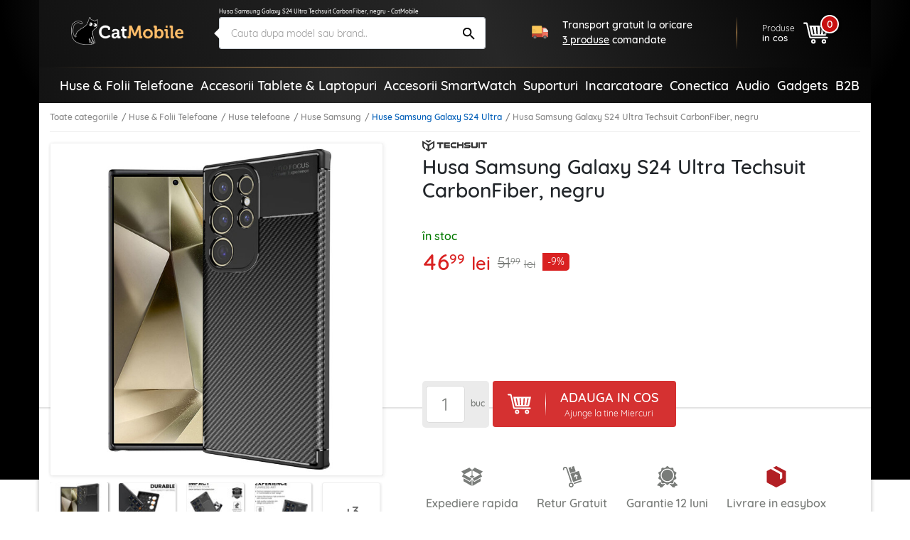

--- FILE ---
content_type: text/html; charset=UTF-8
request_url: https://catmobile.ro/huse-samsung-galaxy-s24-ultra/husa-samsung-galaxy-s24-ultra-techsuit-carbonfiber-negru.html
body_size: 76904
content:
<!DOCTYPE html>
<html lang="ro-RO">
<head>
    <meta charset="UTF-8">
    <meta http-equiv="X-UA-Compatible" content="IE=edge">
    <meta name="viewport" content="width=device-width, initial-scale=1.0, maximum-scale=1.0, user-scalable=0">
    <meta name="csrf-param" content="_csrf-frontend">
<meta name="csrf-token" content="8H3ery0i8AojxpiMhxSsrsMX_mp9zNsCLc1DXt8PLYWqBYjtY06jfxahycK2J_vfhyOzHDSTg3hrmS9otVYZ0A==">
    <title>Husa Samsung Galaxy S24 Ultra Techsuit CarbonFiber, negru - CatMobile</title>
    <meta name="description" content="Ai nevoie de husa Samsung Galaxy S24 Ultra⭐la un pret accesibil? Carcasa rafinata si durabila ofera o protectie esentiala impotriva socurilor si zgarieturilor. Comand-o acum!">
<meta property="og:title" content="Husa Samsung Galaxy S24 Ultra Techsuit CarbonFiber, negru - CatMobile">
<meta property="og:description" content="Ai nevoie de husa Samsung Galaxy S24 Ultra⭐la un pret accesibil? Carcasa rafinata si durabila ofera o protectie esentiala impotriva socurilor si zgarieturilor. Comand-o acum!">
<meta property="og:type" content="product">
<meta property="og:url" content="https://catmobile.ro/huse-samsung-galaxy-s24-ultra/husa-samsung-galaxy-s24-ultra-techsuit-carbonfiber-negru.html">
<meta property="og:image" content="https://catmobile.ro/img/p/1/1/9/8/9/4/2/1198942-home_default.jpg">
<meta property="product:price:currency" content="RON">
<meta property="product:pretax_price:amount" content="51.99">
<meta property="product:pretax_price:currency" content="RON">
<meta property="product:price:amount" content="46.99">
<meta property="product:price:currency" content="RON">
<meta name="robots" content="index,follow">
<meta name="facebook-domain-verification" content="4si2xnykoyrmwwsjxhv87h0l447kaz">
<meta name="theme-color" content="#000">
<link href="https://plus.google.com/+CatMobileRo/posts" rel="author">
<link type="image/x-icon" href="/favicon.ico" rel="icon">
<link type="image/png" href="/favicon.png" rel="icon">
<link type="image/png" href="/favicon.png" rel="apple-touch-icon">
<link href="https://catmobile.ro/huse-samsung-galaxy-s24-ultra/husa-samsung-galaxy-s24-ultra-techsuit-carbonfiber-negru.html" rel="canonical">
<link href="/assets/700ff85a/css/bootstrap.min.css" rel="stylesheet">
<link href="/assets/512501e3/icons.css" rel="stylesheet">
<link href="/assets/1979f0e8/css/product.min.css" rel="stylesheet">
<style>.detector .sales-banner {background-image: url("https://cdn.catmobile.ro/mobile-bg.jpg")}</style>
<script src="/assets/61f9122d/app2.js"></script>
<script>var cart_id = null;
window.dataLayer = window.dataLayer || []; dataLayer.push({"ecommerce":{"detail":{"actionField":{"list":"Huse Samsung Galaxy S24 Ultra"},"products":[{"name":"Husa Samsung Galaxy S24 Ultra Techsuit CarbonFiber, negru","id":240450,"price":51.99,"brand":"Techsuit","category":"Huse Samsung Galaxy S24 Ultra"}]}}});
var page_name = "product-page";</script>        <!-- Google Tag Manager -->
    <script>(function (w, d, s, l, i) {
            w[l] = w[l] || [];
            w[l].push({
                'gtm.start':
                    new Date().getTime(), event: 'gtm.js'
            });
            var f = d.getElementsByTagName(s)[0],
                j = d.createElement(s), dl = l != 'dataLayer' ? '&l=' + l : '';
            j.async = true;
            j.src =
                'https://www.googletagmanager.com/gtm.js?id=' + i + dl;
            f.parentNode.insertBefore(j, f);
        })(window, document, 'script', 'dataLayer', 'GTM-PJS3K7');</script>    <!-- End Google Tag Manager --><!-- Facebook Pixel Code -->
    <script>
            !function(f,b,e,v,n,t,s)
            {if(f.fbq)return;n=f.fbq=function(){n.callMethod?
                n.callMethod.apply(n,arguments):n.queue.push(arguments)};
                if(!f._fbq)f._fbq=n;n.push=n;n.loaded=!0;n.version='2.0';
                n.queue=[];t=b.createElement(e);t.async=!0;
                t.src=v;s=b.getElementsByTagName(e)[0];
                s.parentNode.insertBefore(t,s)}(window, document,'script',
                'https://connect.facebook.net/en_US/fbevents.js');
            fbq('init', '409294406079483');
            fbq('track', 'PageView');
        </script><!-- End Facebook Pixel Code -->
        <style>
        .leaflet-container {
            height: 400px;
            width: 600px;
            max-width: 100%;
            max-height: 100%;
        }
    </style>
</head>
<body class="product-page">
<header>
    <div class="bgx-home">
        <div class="bgx-glow"></div>
    </div>
    <div class="container p-0">
        <div class="site-header">
            <div class="d-flex align-items-center">
                <div class="icon menu-icon d-lg-none">
                    <svg id="showmenu" class="icon burger-menu" style="width:32px;height:32px;fill: #fff;" onclick="sideBar_open();"><use href="#burger-menu" xlink:href="#burger-menu"></use></svg>                    <svg id="hidemenu" class="hidemenu" style="display:none;width:32px;height:32px;fill: #ffffff;" onclick="sideBar_close();"><use href="#arrow-back" xlink:href="#arrow-back"></use></svg>                </div>
                <a href="/" class="logo" title="Logo CatMobile.ro">
                    <img class="img-responsive" src="https://cdn.catmobile.ro/img/logo/logo.png" alt="CatMobile.ro logo">
                </a>
                <div class="head-title">Husa Samsung Galaxy S24 Ultra Techsuit CarbonFiber, negru - CatMobile</div>
                <div class="search-box">
                    <a href="https://catmobile.ro/huse-samsung-galaxy-s24-ultra/husa-samsung-galaxy-s24-ultra-techsuit-carbonfiber-negru.html" title="Husa Samsung Galaxy S24 Ultra Techsuit CarbonFiber, negru - CatMobile">
                        <h1 class="seo-text">Husa Samsung Galaxy S24 Ultra Techsuit CarbonFiber, negru - CatMobile</h1>
                    </a>

                    <div class="search-control pnl">
                        <div onclick="closeSearchMobile()"><svg class="icon src-arrow-left" style="width:16px;height:16px; fill: #999; margin-right: -15px;"><use href="#src-arrow-left" xlink:href="#src-arrow-left"></use></svg></div>
                        <p>Cautare</p>
                    </div>
                    <div class="search-mobile pnl">
                        <form id="searchForm" action="/cautare" method="GET" role="search">                        <input name="q" type="text" class="form-control" id="searchInput" autocomplete="off" placeholder="Cauta dupa model sau brand.." value="" required>
                        <button type="submit" class="icon search-icon"><svg class="icon search" style="width:25px;height:25px;"><use href="#search" xlink:href="#search"></use></svg></button>
                        </form>                    </div>
                    <div class="suggestions pnl">
                        <p class="recent">Cautari recente</p>
                        <ul>
                                                                                        <li>
                                    <a href="/cautare?q=ochelari+soare" title="ochelari soare"><svg class="icon recent-search"><use href="#recent-search" xlink:href="#recent-search"></use></svg>ochelari soare</a>
                                </li>
                                                            <li>
                                    <a href="/cautare?q=husa+alergare" title="husa alergare"><svg class="icon recent-search"><use href="#recent-search" xlink:href="#recent-search"></use></svg>husa alergare</a>
                                </li>
                                                            <li>
                                    <a href="/cautare?q=suport+bicicleta" title="suport bicicleta"><svg class="icon recent-search"><use href="#recent-search" xlink:href="#recent-search"></use></svg>suport bicicleta</a>
                                </li>
                                                            <li>
                                    <a href="/cautare?q=husa+subacvatica" title="husa subacvatica"><svg class="icon recent-search"><use href="#recent-search" xlink:href="#recent-search"></use></svg>husa subacvatica</a>
                                </li>
                                                            <li>
                                    <a href="/cautare?q=geanta+bicicleta" title="geanta bicicleta"><svg class="icon recent-search"><use href="#recent-search" xlink:href="#recent-search"></use></svg>geanta bicicleta</a>
                                </li>
                                                            <li>
                                    <a href="/cautare?q=suport+auto+wireless" title="suport auto wireless"><svg class="icon recent-search"><use href="#recent-search" xlink:href="#recent-search"></use></svg>suport auto wireless</a>
                                </li>
                                                            <li>
                                    <a href="/cautare?q=set+antrenament%2C+benzi+exercitii" title="set antrenament, benzi exercitii"><svg class="icon recent-search"><use href="#recent-search" xlink:href="#recent-search"></use></svg>set antrenament, benzi exercitii</a>
                                </li>
                                                            <li>
                                    <a href="/cautare?q=oglinda+auto" title="oglinda auto"><svg class="icon recent-search"><use href="#recent-search" xlink:href="#recent-search"></use></svg>oglinda auto</a>
                                </li>
                                                            <li>
                                    <a href="/cautare?q=cablu+type-c" title="cablu type-c"><svg class="icon recent-search"><use href="#recent-search" xlink:href="#recent-search"></use></svg>cablu type-c</a>
                                </li>
                                                            <li>
                                    <a href="/cautare?q=husa+MacBook" title="husa MacBook"><svg class="icon recent-search"><use href="#recent-search" xlink:href="#recent-search"></use></svg>husa MacBook</a>
                                </li>
                                                    </ul>
                    </div>
                </div>
                <section class="delivery-info delivery-widget">
    <div class="d-flex align-items-center">
        <svg class="icon cat-red-truck" style=""><use href="#cat-red-truck" xlink:href="#cat-red-truck"></use></svg>                                        <p>Transport gratuit la oricare <span>3 produse</span> comandate</p>
                        </div>
</section>

                <div class="actions d-flex align-self-end justify-content-end">
                    <div class="icon search-icon" onclick="openSearchMobile()"><svg class="icon search" style="width:28px;height:28px;"><use href="#search" xlink:href="#search"></use></svg></div>
                    <a href="/cosul-meu" title="Cosul meu" class="cart align-items-center">
                        <div class="cart-text">
                            <p>Produse</p>
                            <span>in cos</span>
                        </div>

                        <div class="icon cart-icon"><svg class="icon icon-cart" style="width:35px;height:35px;"><use href="#cart3" xlink:href="#cart3"></use></svg>                            <div class="count">
                                <div class="products-counter">
                                    <span>0</span>
                                </div>
                            </div>
                        </div>
                    </a>
                </div>
            </div>
            <hr class="orange-fade">
        </div>
        <section class="announce ann-top d-flex d-lg-none justify-content-center align-self-center delivery-widget">
    <div class="d-flex align-items-center py-2 py-md-3">
        <svg class="icon cat-red-truck" style=""><use href="#cat-red-truck" xlink:href="#cat-red-truck"></use></svg>                                        <p>Transport gratuit la oricare <span>3 produse</span> comandate</p>
                        </div>
</section>
        <div class="main-menu"><div class="px-4"><nav id="sideBar" class="sidebar d-lg-flex flex-column flex-lg-row justify-content-lg-between align-items-stretch align-items-lg-center" style="display:none;"><a class=" menu-category home-icon" href="/" title="Acasa"><svg class="icon home"><use href="#home" xlink:href="#home"></use></svg><span class="d-lg-none">Acasa</span></a><span id="menu-close" class="d-lg-none" onclick="sideBar_close();"><svg class="icon close-menu"><use href="#close-menu" xlink:href="#close-menu"></use></svg></span><span class="menu-section d-lg-none">Categorii:</span><a class=" menu-category " href="/huse-folii-telefoane/" title="Huse &amp; Folii Telefoane"><img class="img-responsive" src="https://cdn.catmobile.ro/img/menu-icon/huse___folii_telefoane.jpg" alt=""><span>Huse & Folii Telefoane</span></a><a class=" menu-category " href="/accesorii-tablete-laptopuri/" title="Accesorii Tablete &amp; Laptopuri"><img class="img-responsive" src="https://cdn.catmobile.ro/img/menu-icon/accesorii_tablete___laptopuri.jpg" alt=""><span>Accesorii Tablete & Laptopuri</span></a><a class=" menu-category " href="https://catmobile.ro/accesorii-smartwatch/" title="Accesorii SmartWatch"><img class="img-responsive" src="https://cdn.catmobile.ro/img/menu-icon/accesorii_smartwatch.jpg" alt=""><span>Accesorii SmartWatch</span></a><a class=" menu-category " href="/suporti/" title="Suporturi"><img class="img-responsive" src="https://cdn.catmobile.ro/img/menu-icon/suporturi.jpg" alt=""><span>Suporturi</span></a><a class=" menu-category " href="/incarcatoare/" title="Incarcatoare"><img class="img-responsive" src="https://cdn.catmobile.ro/img/menu-icon/incarcatoare.jpg" alt=""><span>Incarcatoare</span></a><a class=" menu-category " href="/conectica/" title="Conectica"><img class="img-responsive" src="https://cdn.catmobile.ro/img/menu-icon/conectica.jpg" alt=""><span>Conectica</span></a><a class=" menu-category " href="/audio/" title="Audio"><img class="img-responsive" src="https://cdn.catmobile.ro/img/menu-icon/audio.jpg" alt=""><span>Audio</span></a><a class=" menu-category " href="/gadgets/" title="Gadgets"><img class="img-responsive" src="https://cdn.catmobile.ro/img/menu-icon/gadgets.jpg" alt=""><span>Gadgets</span></a><span class="menu-section d-lg-none">Informatii:</span><a class=" menu-category d-lg-none" href="/contact" title="Informatii"><img class="img-responsive" src="https://cdn.catmobile.ro/img/menu-icon/informatii.jpg" alt=""><span>Informatii</span></a><a class=" menu-category " href="https://shop.koff.ro/" title="B2B"><span>B2B</span></a></nav></div></div>    </div>
</header>
<div class="page-bg">
    <div class="page-content product-active " itemscope itemtype="https://schema.org/Product">
        <div class="container mobile-wrapper p-0">
            <div class="page-container">
                <div class="breadcrumbs">
                    <ol class="links"><li><a href="/catalog">Toate categoriile</a></li>
<li><a href="/huse-folii-telefoane/">Huse &amp; Folii Telefoane</a></li>
<li><a href="/huse-telefoane/">Huse telefoane</a></li>
<li><a href="/huse-samsung/">Huse Samsung</a></li>
<li class='active'><a href="/huse-samsung-galaxy-s24-ultra/">Huse Samsung Galaxy S24 Ultra</a></li>
<li class='active'>Husa Samsung Galaxy S24 Ultra Techsuit CarbonFiber, negru</li>
</ol>                </div>
                <div id="product-page">
                    <div class="separator"></div>
                    <section class="top-section">
                        <div class="container p-2 p-md-3">
                            <div class="row">
                                <div class="product-gallery p-0 pl-md-2 pt-md-3 pt-lg-0 col-md-5 col-lg-5">
                                                                                <div id="sg_w0" class="slido-gallery"><!-- SlidoOGallery widget -->
<div class="sg-slides-wrapper">
    <div class="sg-slides">
      <div class="sg-slide cover" id="sg_slide_0" data-cover="1" data-index="0">
      <img class="img-responsive" src="https://cdn.catmobile.ro/img/p/1/1/9/8/9/4/2/1198942-thickbox_default.jpg" data-src="https://cdn.catmobile.ro/img/p/1/1/9/8/9/4/2/1198942-thickbox_default.jpg" alt="Husa Samsung Galaxy S24 Ultra Techsuit CarbonFiber, negru" itemprop="image">
    </div>
      <div class="sg-slide slazy" id="sg_slide_1" data-cover="0" data-index="1">
      <img class="img-responsive slazy" src="https://cdn.catmobile.ro/img/p/8/7/7/2/2/8/877228-thickbox_default.jpg" data-src="https://cdn.catmobile.ro/img/p/8/7/7/2/2/8/877228-thickbox_default.jpg" alt="Husa Samsung Galaxy S24 Ultra Techsuit CarbonFiber, negru" itemprop="image">
    </div>
      <div class="sg-slide slazy" id="sg_slide_2" data-cover="0" data-index="2">
      <img class="img-responsive slazy" src="" data-src="https://cdn.catmobile.ro/img/p/8/7/7/2/2/9/877229-thickbox_default.jpg" alt="Husa Samsung Galaxy S24 Ultra Techsuit CarbonFiber, negru" itemprop="image">
    </div>
      <div class="sg-slide slazy" id="sg_slide_3" data-cover="0" data-index="3">
      <img class="img-responsive slazy" src="" data-src="https://cdn.catmobile.ro/img/p/8/7/7/2/3/0/877230-thickbox_default.jpg" alt="Husa Samsung Galaxy S24 Ultra Techsuit CarbonFiber, negru" itemprop="image">
    </div>
      <div class="sg-slide slazy" id="sg_slide_4" data-cover="0" data-index="4">
      <img class="img-responsive slazy" src="" data-src="https://cdn.catmobile.ro/img/p/8/7/7/2/3/1/877231-thickbox_default.jpg" alt="Husa Samsung Galaxy S24 Ultra Techsuit CarbonFiber, negru" itemprop="image">
    </div>
      <div class="sg-slide slazy" id="sg_slide_5" data-cover="0" data-index="5">
      <img class="img-responsive slazy" src="" data-src="https://cdn.catmobile.ro/img/p/8/7/7/2/3/2/877232-thickbox_default.jpg" alt="Husa Samsung Galaxy S24 Ultra Techsuit CarbonFiber, negru" itemprop="image">
    </div>
      <div class="sg-slide slazy" id="sg_slide_6" data-cover="0" data-index="6">
      <img class="img-responsive slazy" src="" data-src="https://cdn.catmobile.ro/img/p/1/1/9/8/9/4/3/1198943-thickbox_default.jpg" alt="Husa Samsung Galaxy S24 Ultra Techsuit CarbonFiber, negru" itemprop="image">
    </div>
      </div>
</div>
<div class="sg-navigation">
  <button class="sg-open-modal">Pop-up Toate</button>
  <span class="sg-previous end"></span> <span class="sg-next"></span>
</div>
<div class="sg-indicators" data-count="7">
      <div class="sg-indicator active" data-index="0">
      <picture>
        <source srcset="https://cdn.catmobile.ro/img/p/1/1/9/8/9/4/2/1198942-small_default.jpg" media="(min-width: 768px)">
        <img class="img-responsive" src="[data-uri]"/></picture>
    </div>      <div class="sg-indicator" data-index="1">
      <picture>
        <source srcset="https://cdn.catmobile.ro/img/p/8/7/7/2/2/8/877228-small_default.jpg" media="(min-width: 768px)">
        <img class="img-responsive" src="[data-uri]"/></picture>
    </div>      <div class="sg-indicator" data-index="2">
      <picture>
        <source srcset="https://cdn.catmobile.ro/img/p/8/7/7/2/2/9/877229-small_default.jpg" media="(min-width: 768px)">
        <img class="img-responsive" src="[data-uri]"/></picture>
    </div>      <div class="sg-indicator" data-index="3">
      <picture>
        <source srcset="https://cdn.catmobile.ro/img/p/8/7/7/2/3/0/877230-small_default.jpg" media="(min-width: 768px)">
        <img class="img-responsive" src="[data-uri]"/></picture>
    </div>      <div class="sg-indicator" data-index="4">
      <picture>
        <source srcset="https://cdn.catmobile.ro/img/p/8/7/7/2/3/1/877231-small_default.jpg" media="(min-width: 768px)">
        <img class="img-responsive" src="[data-uri]"/></picture>
    </div>      <div class="sg-indicator" data-index="5">
      <picture>
        <source srcset="https://cdn.catmobile.ro/img/p/8/7/7/2/3/2/877232-small_default.jpg" media="(min-width: 768px)">
        <img class="img-responsive" src="[data-uri]"/></picture>
    </div>      <div class="sg-indicator" data-index="6">
      <picture>
        <source srcset="https://cdn.catmobile.ro/img/p/1/1/9/8/9/4/3/1198943-small_default.jpg" media="(min-width: 768px)">
        <img class="img-responsive" src="[data-uri]"/></picture>
    </div>        <div class="sg-indicator show-more">
      <p class="thumbs-count">3</p>
    </div>
  </div>
<script>
var sg;
  App.on('ready', function () {
    sg = new SlidoGallery({
      wrapper: document.getElementById("sg_w0")
    });
  });

</script>
</div>                                </div>
                                <div class="product-info col-md-7 offset-lg-5">
                                    <div class="product-opinions d-flex align-items-center">
                                                                                        <div class="brand d-none d-md-block" itemprop="brand" itemtype="https://schema.org/Thing" itemscope>
                                                    <meta itemprop="name" content="Techsuit"/>
                                                    <img class="img-responsive" src="https://cdn.catmobile.ro/img/m/1611740153.png"
                                                         alt="Techsuit">
                                                </div>
                                                                                    <div class="stars-wrap">
    <span class="star-count">(0)</span>
            <span class="star star-empty"></span>
            <span class="star star-empty"></span>
            <span class="star star-empty"></span>
            <span class="star star-empty"></span>
            <span class="star star-empty"></span>
        </div>
                                    </div>
                                    <h2 class="product-title" itemprop="name">Husa Samsung Galaxy S24 Ultra Techsuit CarbonFiber, negru</h2>
                                    <meta itemprop="url" content="https://catmobile.ro/huse-samsung-galaxy-s24-ultra/husa-samsung-galaxy-s24-ultra-techsuit-carbonfiber-negru.html"/>
                                                                                                                <div class="under-title d-flex justify-content-between align-items-center">
                                            <div class="in-stock d-flex justify-content-between">
                                                                                                    în stoc                                                                                            </div>

                                                                                            <div class="brand d-flex d-md-none align-items-center">
                                                    <img class="img-responsive" src="https://cdn.catmobile.ro/img/m/1611740153.png"
                                                         alt="Techsuit">
                                                </div>
                                                                                    </div>
                                    
                                                                                <div class="price-wrap" itemprop="offers" itemscope="" itemtype="https://schema.org/Offer">
                                                                                                        <div class="price">46<sup>99</sup> <span class="currency">lei</span></div>                                                <meta itemprop="url" content="https://catmobile.ro/huse-samsung-galaxy-s24-ultra/husa-samsung-galaxy-s24-ultra-techsuit-carbonfiber-negru.html">
                                                <meta itemprop="price" content="46.99">
                                                <meta itemprop="priceCurrency" content="RON">
                                                                                                        <link itemprop="availability" href="https://schema.org/InStock"/>
                                                                                                                                                            <div class="old-price"><span>51</span><sup>99</sup> <span class="currency">lei</span></div>                                                        <div class="reduction-label"><span class="reduction-percent">-9%</span></div>                                            </div>
                                                                                            <form id="addProduct" name="addProduct" action="/site/add-product?id=240450" method="POST">
<input type="hidden" name="_csrf-frontend" value="8H3ery0i8AojxpiMhxSsrsMX_mp9zNsCLc1DXt8PLYWqBYjtY06jfxahycK2J_vfhyOzHDSTg3hrmS9otVYZ0A==">                                                <input type="hidden" name="id_product" value="240450"/>
                                                <div class="quantity">
                                                    <input type="number" min="1" onfocus="this.select()" name="quantity" value="1" title="Quantity"
                                                           class="input-text qty text" size="4" pattern="[0-9]*" inputmode="numeric">
                                                    <span>buc</span>
                                                </div>
                                                <div class="form-group">
                                                    <button class="btn btn-addToCart" id="btn-addToCart" type="submit">
                                                        <div class="addCart-left">
                                                            <svg class="icon icon-cart"><use href="#cart3" xlink:href="#cart3"></use></svg>                                                        </div>
                                                        <div class="addCart-right">
                                                            ADAUGA IN COS<span>Ajunge la tine Miercuri</span>                                                        </div>
                                                    </button>
                                                </div>
                                                </form>                                </div>
                            </div>
                        </div>
                    </section>
                    <section class="bottom-section">
                        <div class="container p-2 p-md-3">
                            <div class="row">
                                <div class="offset-lg-5 dark-side">
                                    <div class="under-cart d-flex flex-column flex-sm-row align-items-sm-center">
                                        <div class="gifts d-flex justify-content-between">
                                            <div class="delivery">
                                                <svg class="icon colet2" style="width:20px;height:20px;"><use href="#colet2" xlink:href="#colet2"></use></svg>                                                Expediere rapida
                                            </div>
                                            <div class="retur">
                                                <svg class="icon return2" style="width:20px;height:20px;"><use href="#return2" xlink:href="#return2"></use></svg>                                                Retur Gratuit
                                            </div>
                                            <div class="garantie">
                                                <svg class="icon guarantee2" style="width:20px;height:20px;"><use href="#guarantee2" xlink:href="#guarantee2"></use></svg>                                                Garantie 12 luni
                                            </div>
                                            <div class="garantie">
                                                <img class="icon" src="/easybox-sameday.svg" alt=""/>
                                                Livrare in easybox
                                            </div>
                                        </div>
                                    </div>
                                </div>
                            </div>
                        </div>
                    </section>
                </div>
                <section class="delivery-widget d-flex d-lg-none justify-content-center align-self-center">
    <div class="d-flex align-items-center delivery-cost-info">
        <svg class="icon cat-red-truck" style=""><use href="#cat-red-truck" xlink:href="#cat-red-truck"></use></svg>                                        <p>Transport gratuit la oricare <span>3 produse</span> comandate</p>
                        </div>
</section>
                    <section id="recommendations" class="p-2 p-md-3 recommendations">
        <div class="head">
            <a href="/huse-samsung-galaxy-s24-ultra/" title="Huse Samsung Galaxy S24 Ultra">
                <span>VEZI MAI MULTE</span>
                <h3>Huse Samsung Galaxy S24 Ultra</h3>
            </a>
        </div>
        <div class="grid-wrapper side-scroll">
            <div class="grid-container ss-container">
                                    <div class="grid-item ss-item" itemprop="isRelatedTo" itemscope itemtype="https://schema.org/Product">
                        <a href="https://catmobile.ro/huse-samsung-galaxy-s24-ultra/husa-samsung-galaxy-s24-ultra-ringke-silicone-magnetic-magsafe-negru.html" title="Husa Samsung Galaxy S24 Ultra Ringke Silicone Magnetic MagSafe, negru" itemprop="url">
                                                            <div class="reduction-label"><span class="reduction-percent">-13%</span></div>                            <div class="image-wrapper">
                                <img class="img-responsive" data-src="https://cdn.catmobile.ro/img/p/7/9/4/1/4/1/794141-home_default.jpg" alt="Husa Samsung Galaxy S24 Ultra Ringke Silicone Magnetic MagSafe, negru">
                                <meta itemprop="image" content="https://catmobile.ro/img/p/7/9/4/1/4/1/794141-home_default.jpg"/>
                            </div>
                            <h4 class="mt-md-3">Husa Samsung Galaxy S24 Ultra Ringke Silicone Magnetic MagSafe, negru</h4>
                            <meta itemprop="name" content="Husa Samsung Galaxy S24 Ultra Ringke Silicone Magnetic MagSafe, negru"/>
                            <div class="price-wrap" itemprop="offers" itemscope itemtype="https://schema.org/Offer">
                                <div class="price">79<sup>99</sup> <span class="currency">lei</span></div>
                                <meta itemprop="price" content="79.99"/>
                                <meta itemprop="priceCurrency" content="RON"/>
                                <meta itemprop="url" content="https://catmobile.ro/huse-samsung-galaxy-s24-ultra/husa-samsung-galaxy-s24-ultra-ringke-silicone-magnetic-magsafe-negru.html">
                                                                    <link itemprop="availability" href="https://schema.org/InStock"/>
                                                                                                    <div class="old-price"><span>91</span><sup>99</sup> <span class="currency">lei</span></div>                                                            </div>
                        </a>
                    </div>
                                        <div class="grid-item ss-item" itemprop="isRelatedTo" itemscope itemtype="https://schema.org/Product">
                        <a href="https://catmobile.ro/huse-samsung-galaxy-s24-ultra/husa-samsung-galaxy-s24-ultra-techsuit-purefrost-magsafe-negru-frost.html" title="Husa Samsung Galaxy S24 Ultra Techsuit PureFrost MagSafe, negru frost" itemprop="url">
                                                            <div class="reduction-label"><span class="reduction-percent">-10%</span></div>                            <div class="image-wrapper">
                                <img class="img-responsive" data-src="https://cdn.catmobile.ro/img/p/1/2/4/9/4/1/7/1249417-home_default.jpg" alt="Husa Samsung Galaxy S24 Ultra Techsuit PureFrost MagSafe, negru frost">
                                <meta itemprop="image" content="https://catmobile.ro/img/p/1/2/4/9/4/1/7/1249417-home_default.jpg"/>
                            </div>
                            <h4 class="mt-md-3">Husa Samsung Galaxy S24 Ultra Techsuit PureFrost MagSafe, negru frost</h4>
                            <meta itemprop="name" content="Husa Samsung Galaxy S24 Ultra Techsuit PureFrost MagSafe, negru frost"/>
                            <div class="price-wrap" itemprop="offers" itemscope itemtype="https://schema.org/Offer">
                                <div class="price">69<sup>93</sup> <span class="currency">lei</span></div>
                                <meta itemprop="price" content="69.93"/>
                                <meta itemprop="priceCurrency" content="RON"/>
                                <meta itemprop="url" content="https://catmobile.ro/huse-samsung-galaxy-s24-ultra/husa-samsung-galaxy-s24-ultra-techsuit-purefrost-magsafe-negru-frost.html">
                                                                    <link itemprop="availability" href="https://schema.org/InStock"/>
                                                                                                    <div class="old-price"><span>78</span><sup>16</sup> <span class="currency">lei</span></div>                                                            </div>
                        </a>
                    </div>
                                        <div class="grid-item ss-item" itemprop="isRelatedTo" itemscope itemtype="https://schema.org/Product">
                        <a href="https://catmobile.ro/huse-samsung-galaxy-s24-ultra/husa-samsung-galaxy-s24-ultra-ringke-silicone-magnetic-magsafe-crem.html" title="Husa Samsung Galaxy S24 Ultra Ringke Silicone Magnetic MagSafe, crem" itemprop="url">
                                                            <div class="reduction-label"><span class="reduction-percent">-13%</span></div>                            <div class="image-wrapper">
                                <img class="img-responsive" data-src="https://cdn.catmobile.ro/img/p/7/9/4/1/5/5/794155-home_default.jpg" alt="Husa Samsung Galaxy S24 Ultra Ringke Silicone Magnetic MagSafe, crem">
                                <meta itemprop="image" content="https://catmobile.ro/img/p/7/9/4/1/5/5/794155-home_default.jpg"/>
                            </div>
                            <h4 class="mt-md-3">Husa Samsung Galaxy S24 Ultra Ringke Silicone Magnetic MagSafe, crem</h4>
                            <meta itemprop="name" content="Husa Samsung Galaxy S24 Ultra Ringke Silicone Magnetic MagSafe, crem"/>
                            <div class="price-wrap" itemprop="offers" itemscope itemtype="https://schema.org/Offer">
                                <div class="price">79<sup>99</sup> <span class="currency">lei</span></div>
                                <meta itemprop="price" content="79.99"/>
                                <meta itemprop="priceCurrency" content="RON"/>
                                <meta itemprop="url" content="https://catmobile.ro/huse-samsung-galaxy-s24-ultra/husa-samsung-galaxy-s24-ultra-ringke-silicone-magnetic-magsafe-crem.html">
                                                                    <link itemprop="availability" href="https://schema.org/InStock"/>
                                                                                                    <div class="old-price"><span>91</span><sup>99</sup> <span class="currency">lei</span></div>                                                            </div>
                        </a>
                    </div>
                                        <div class="grid-item ss-item" itemprop="isRelatedTo" itemscope itemtype="https://schema.org/Product">
                        <a href="https://catmobile.ro/huse-samsung-galaxy-s24-ultra/husa-samsung-galaxy-s24-ultra-techsuit-ruggedcam-negru.html" title="Husa Samsung Galaxy S24 Ultra Techsuit RuggedCam, negru" itemprop="url">
                                                            <div class="reduction-label"><span class="reduction-percent">-12%</span></div>                            <div class="image-wrapper">
                                <img class="img-responsive" data-src="https://cdn.catmobile.ro/img/p/1/2/5/1/8/9/3/1251893-home_default.jpg" alt="Husa Samsung Galaxy S24 Ultra Techsuit RuggedCam, negru">
                                <meta itemprop="image" content="https://catmobile.ro/img/p/1/2/5/1/8/9/3/1251893-home_default.jpg"/>
                            </div>
                            <h4 class="mt-md-3">Husa Samsung Galaxy S24 Ultra Techsuit RuggedCam, negru</h4>
                            <meta itemprop="name" content="Husa Samsung Galaxy S24 Ultra Techsuit RuggedCam, negru"/>
                            <div class="price-wrap" itemprop="offers" itemscope itemtype="https://schema.org/Offer">
                                <div class="price">49<sup>99</sup> <span class="currency">lei</span></div>
                                <meta itemprop="price" content="49.99"/>
                                <meta itemprop="priceCurrency" content="RON"/>
                                <meta itemprop="url" content="https://catmobile.ro/huse-samsung-galaxy-s24-ultra/husa-samsung-galaxy-s24-ultra-techsuit-ruggedcam-negru.html">
                                                                    <link itemprop="availability" href="https://schema.org/InStock"/>
                                                                                                    <div class="old-price"><span>56</span><sup>99</sup> <span class="currency">lei</span></div>                                                            </div>
                        </a>
                    </div>
                                        <div class="grid-item ss-item" itemprop="isRelatedTo" itemscope itemtype="https://schema.org/Product">
                        <a href="https://catmobile.ro/huse-samsung-galaxy-s24-ultra/husa-tip-carte-samsung-galaxy-s24-ultra-smartview-series-negru.html" title="Husa tip carte Samsung Galaxy S24 Ultra SmartView Series, negru" itemprop="url">
                                                            <div class="reduction-label"><span class="reduction-percent">-8%</span></div>                            <div class="image-wrapper">
                                <img class="img-responsive" data-src="https://cdn.catmobile.ro/img/p/1/2/4/8/2/7/0/1248270-home_default.jpg" alt="Husa tip carte Samsung Galaxy S24 Ultra SmartView Series, negru">
                                <meta itemprop="image" content="https://catmobile.ro/img/p/1/2/4/8/2/7/0/1248270-home_default.jpg"/>
                            </div>
                            <h4 class="mt-md-3">Husa tip carte Samsung Galaxy S24 Ultra SmartView Series, negru</h4>
                            <meta itemprop="name" content="Husa tip carte Samsung Galaxy S24 Ultra SmartView Series, negru"/>
                            <div class="price-wrap" itemprop="offers" itemscope itemtype="https://schema.org/Offer">
                                <div class="price">79<sup>99</sup> <span class="currency">lei</span></div>
                                <meta itemprop="price" content="79.99"/>
                                <meta itemprop="priceCurrency" content="RON"/>
                                <meta itemprop="url" content="https://catmobile.ro/huse-samsung-galaxy-s24-ultra/husa-tip-carte-samsung-galaxy-s24-ultra-smartview-series-negru.html">
                                                                    <link itemprop="availability" href="https://schema.org/InStock"/>
                                                                                                    <div class="old-price"><span>86</span><sup>99</sup> <span class="currency">lei</span></div>                                                            </div>
                        </a>
                    </div>
                                        <div class="grid-item ss-item" itemprop="isRelatedTo" itemscope itemtype="https://schema.org/Product">
                        <a href="https://catmobile.ro/huse-samsung-galaxy-s24-ultra/husa-360-samsung-galaxy-s24-ultra-techsuit-colorverse-negru.html" title="Husa 360° Samsung Galaxy S24 Ultra Techsuit ColorVerse, negru" itemprop="url">
                                                            <div class="reduction-label"><span class="reduction-percent">-5%</span></div>                            <div class="image-wrapper">
                                <img class="img-responsive" data-src="https://cdn.catmobile.ro/img/p/8/5/0/4/8/2/850482-home_default.jpg" alt="Husa 360° Samsung Galaxy S24 Ultra Techsuit ColorVerse, negru">
                                <meta itemprop="image" content="https://catmobile.ro/img/p/8/5/0/4/8/2/850482-home_default.jpg"/>
                            </div>
                            <h4 class="mt-md-3">Husa 360° Samsung Galaxy S24 Ultra Techsuit ColorVerse, negru</h4>
                            <meta itemprop="name" content="Husa 360° Samsung Galaxy S24 Ultra Techsuit ColorVerse, negru"/>
                            <div class="price-wrap" itemprop="offers" itemscope itemtype="https://schema.org/Offer">
                                <div class="price">54<sup>99</sup> <span class="currency">lei</span></div>
                                <meta itemprop="price" content="54.99"/>
                                <meta itemprop="priceCurrency" content="RON"/>
                                <meta itemprop="url" content="https://catmobile.ro/huse-samsung-galaxy-s24-ultra/husa-360-samsung-galaxy-s24-ultra-techsuit-colorverse-negru.html">
                                                                    <link itemprop="availability" href="https://schema.org/InStock"/>
                                                                                                    <div class="old-price"><span>57</span><sup>99</sup> <span class="currency">lei</span></div>                                                            </div>
                        </a>
                    </div>
                                        <div class="grid-item ss-item" itemprop="isRelatedTo" itemscope itemtype="https://schema.org/Product">
                        <a href="https://catmobile.ro/huse-samsung-galaxy-s24-ultra/husa-samsung-galaxy-s24-ultra-techsuit-aramid-fiber-magsafe-negru.html" title="Husa Samsung Galaxy S24 Ultra Techsuit Aramid Fiber MagSafe, negru" itemprop="url">
                                                            <div class="reduction-label"><span class="reduction-percent">-12%</span></div>                            <div class="image-wrapper">
                                <img class="img-responsive" data-src="https://cdn.catmobile.ro/img/p/1/2/8/2/7/0/3/1282703-home_default.jpg" alt="Husa Samsung Galaxy S24 Ultra Techsuit Aramid Fiber MagSafe, negru">
                                <meta itemprop="image" content="https://catmobile.ro/img/p/1/2/8/2/7/0/3/1282703-home_default.jpg"/>
                            </div>
                            <h4 class="mt-md-3">Husa Samsung Galaxy S24 Ultra Techsuit Aramid Fiber MagSafe, negru</h4>
                            <meta itemprop="name" content="Husa Samsung Galaxy S24 Ultra Techsuit Aramid Fiber MagSafe, negru"/>
                            <div class="price-wrap" itemprop="offers" itemscope itemtype="https://schema.org/Offer">
                                <div class="price">159<sup>99</sup> <span class="currency">lei</span></div>
                                <meta itemprop="price" content="159.99"/>
                                <meta itemprop="priceCurrency" content="RON"/>
                                <meta itemprop="url" content="https://catmobile.ro/huse-samsung-galaxy-s24-ultra/husa-samsung-galaxy-s24-ultra-techsuit-aramid-fiber-magsafe-negru.html">
                                                                    <link itemprop="availability" href="https://schema.org/InStock"/>
                                                                                                    <div class="old-price"><span>181</span><sup>99</sup> <span class="currency">lei</span></div>                                                            </div>
                        </a>
                    </div>
                                        <div class="grid-item ss-item" itemprop="isRelatedTo" itemscope itemtype="https://schema.org/Product">
                        <a href="https://catmobile.ro/huse-samsung-galaxy-s24-ultra/husa-samsung-galaxy-s24-ultra-techsuit-shockproof-clear-silicone-transparenta.html" title="Husa Samsung Galaxy S24 Ultra Techsuit Shockproof Clear Silicone, transparenta" itemprop="url">
                                                            <div class="reduction-label"><span class="reduction-percent">-17%</span></div>                            <div class="image-wrapper">
                                <img class="img-responsive" data-src="https://cdn.catmobile.ro/img/p/7/8/3/1/4/0/783140-home_default.jpg" alt="Husa Samsung Galaxy S24 Ultra Techsuit Shockproof Clear Silicone, transparenta">
                                <meta itemprop="image" content="https://catmobile.ro/img/p/7/8/3/1/4/0/783140-home_default.jpg"/>
                            </div>
                            <h4 class="mt-md-3">Husa Samsung Galaxy S24 Ultra Techsuit Shockproof Clear Silicone, transparenta</h4>
                            <meta itemprop="name" content="Husa Samsung Galaxy S24 Ultra Techsuit Shockproof Clear Silicone, transparenta"/>
                            <div class="price-wrap" itemprop="offers" itemscope itemtype="https://schema.org/Offer">
                                <div class="price">37<sup>29</sup> <span class="currency">lei</span></div>
                                <meta itemprop="price" content="37.29"/>
                                <meta itemprop="priceCurrency" content="RON"/>
                                <meta itemprop="url" content="https://catmobile.ro/huse-samsung-galaxy-s24-ultra/husa-samsung-galaxy-s24-ultra-techsuit-shockproof-clear-silicone-transparenta.html">
                                                                    <link itemprop="availability" href="https://schema.org/InStock"/>
                                                                                                    <div class="old-price"><span>45</span><sup>35</sup> <span class="currency">lei</span></div>                                                            </div>
                        </a>
                    </div>
                                        <div class="grid-item ss-item" itemprop="isRelatedTo" itemscope itemtype="https://schema.org/Product">
                        <a href="https://catmobile.ro/huse-samsung-galaxy-s24-ultra/husa-samsung-galaxy-s24-ultra-techsuit-glinth-cu-inel-suport-stand-magnetic-negru.html" title="Husa Samsung Galaxy S24 Ultra Techsuit Glinth cu inel suport stand magnetic, negru" itemprop="url">
                                                            <div class="reduction-label"><span class="reduction-percent">-9%</span></div>                            <div class="image-wrapper">
                                <img class="img-responsive" data-src="https://cdn.catmobile.ro/img/p/1/2/3/8/3/0/9/1238309-home_default.jpg" alt="Husa Samsung Galaxy S24 Ultra Techsuit Glinth cu inel suport stand magnetic, negru">
                                <meta itemprop="image" content="https://catmobile.ro/img/p/1/2/3/8/3/0/9/1238309-home_default.jpg"/>
                            </div>
                            <h4 class="mt-md-3">Husa Samsung Galaxy S24 Ultra Techsuit Glinth cu inel suport stand magnetic, negru</h4>
                            <meta itemprop="name" content="Husa Samsung Galaxy S24 Ultra Techsuit Glinth cu inel suport stand magnetic, negru"/>
                            <div class="price-wrap" itemprop="offers" itemscope itemtype="https://schema.org/Offer">
                                <div class="price">39<sup>99</sup> <span class="currency">lei</span></div>
                                <meta itemprop="price" content="39.99"/>
                                <meta itemprop="priceCurrency" content="RON"/>
                                <meta itemprop="url" content="https://catmobile.ro/huse-samsung-galaxy-s24-ultra/husa-samsung-galaxy-s24-ultra-techsuit-glinth-cu-inel-suport-stand-magnetic-negru.html">
                                                                    <link itemprop="availability" href="https://schema.org/InStock"/>
                                                                                                    <div class="old-price"><span>43</span><sup>99</sup> <span class="currency">lei</span></div>                                                            </div>
                        </a>
                    </div>
                                        <div class="grid-item ss-item" itemprop="isRelatedTo" itemscope itemtype="https://schema.org/Product">
                        <a href="https://catmobile.ro/huse-samsung-galaxy-s24-ultra/husa-samsung-galaxy-s24-ultra-techsuit-halofrost-ii-magsafe-mov.html" title="Husa Samsung Galaxy S24 Ultra Techsuit HaloFrost II MagSafe, mov" itemprop="url">
                                                            <div class="reduction-label"><span class="reduction-percent">-13%</span></div>                            <div class="image-wrapper">
                                <img class="img-responsive" data-src="https://cdn.catmobile.ro/img/p/1/2/4/3/6/5/8/1243658-home_default.jpg" alt="Husa Samsung Galaxy S24 Ultra Techsuit HaloFrost II MagSafe, mov">
                                <meta itemprop="image" content="https://catmobile.ro/img/p/1/2/4/3/6/5/8/1243658-home_default.jpg"/>
                            </div>
                            <h4 class="mt-md-3">Husa Samsung Galaxy S24 Ultra Techsuit HaloFrost II MagSafe, mov</h4>
                            <meta itemprop="name" content="Husa Samsung Galaxy S24 Ultra Techsuit HaloFrost II MagSafe, mov"/>
                            <div class="price-wrap" itemprop="offers" itemscope itemtype="https://schema.org/Offer">
                                <div class="price">59<sup>99</sup> <span class="currency">lei</span></div>
                                <meta itemprop="price" content="59.99"/>
                                <meta itemprop="priceCurrency" content="RON"/>
                                <meta itemprop="url" content="https://catmobile.ro/huse-samsung-galaxy-s24-ultra/husa-samsung-galaxy-s24-ultra-techsuit-halofrost-ii-magsafe-mov.html">
                                                                    <link itemprop="availability" href="https://schema.org/InStock"/>
                                                                                                    <div class="old-price"><span>68</span><sup>99</sup> <span class="currency">lei</span></div>                                                            </div>
                        </a>
                    </div>
                                        <div class="grid-item ss-item" itemprop="isRelatedTo" itemscope itemtype="https://schema.org/Product">
                        <a href="https://catmobile.ro/huse-samsung-galaxy-s24-ultra/husa-samsung-galaxy-s24-ultra-ringke-alles-magsafe-negru.html" title="Husa Samsung Galaxy S24 Ultra Ringke Alles MagSafe , negru" itemprop="url">
                                                            <div class="reduction-label"><span class="reduction-percent">-5%</span></div>                            <div class="image-wrapper">
                                <img class="img-responsive" data-src="https://cdn.catmobile.ro/img/p/1/1/1/8/7/7/1/1118771-home_default.jpg" alt="Husa Samsung Galaxy S24 Ultra Ringke Alles MagSafe , negru">
                                <meta itemprop="image" content="https://catmobile.ro/img/p/1/1/1/8/7/7/1/1118771-home_default.jpg"/>
                            </div>
                            <h4 class="mt-md-3">Husa Samsung Galaxy S24 Ultra Ringke Alles MagSafe , negru</h4>
                            <meta itemprop="name" content="Husa Samsung Galaxy S24 Ultra Ringke Alles MagSafe , negru"/>
                            <div class="price-wrap" itemprop="offers" itemscope itemtype="https://schema.org/Offer">
                                <div class="price">129<sup>99</sup> <span class="currency">lei</span></div>
                                <meta itemprop="price" content="129.99"/>
                                <meta itemprop="priceCurrency" content="RON"/>
                                <meta itemprop="url" content="https://catmobile.ro/huse-samsung-galaxy-s24-ultra/husa-samsung-galaxy-s24-ultra-ringke-alles-magsafe-negru.html">
                                                                    <link itemprop="availability" href="https://schema.org/InStock"/>
                                                                                                    <div class="old-price"><span>137</span><sup>99</sup> <span class="currency">lei</span></div>                                                            </div>
                        </a>
                    </div>
                                        <div class="grid-item ss-item" itemprop="isRelatedTo" itemscope itemtype="https://schema.org/Product">
                        <a href="https://catmobile.ro/huse-samsung-galaxy-s24-ultra/husa-samsung-galaxy-s24-ultra-spigen-ultra-hybrid-transparenta.html" title="Husa Samsung Galaxy S24 Ultra Spigen Ultra Hybrid, transparenta" itemprop="url">
                                                        <div class="image-wrapper">
                                <img class="img-responsive" data-src="https://cdn.catmobile.ro/img/p/7/9/5/1/9/0/795190-home_default.jpg" alt="Husa Samsung Galaxy S24 Ultra Spigen Ultra Hybrid, transparenta">
                                <meta itemprop="image" content="https://catmobile.ro/img/p/7/9/5/1/9/0/795190-home_default.jpg"/>
                            </div>
                            <h4 class="mt-md-3">Husa Samsung Galaxy S24 Ultra Spigen Ultra Hybrid, transparenta</h4>
                            <meta itemprop="name" content="Husa Samsung Galaxy S24 Ultra Spigen Ultra Hybrid, transparenta"/>
                            <div class="price-wrap" itemprop="offers" itemscope itemtype="https://schema.org/Offer">
                                <div class="price">94<sup>99</sup> <span class="currency">lei</span></div>
                                <meta itemprop="price" content="94.99"/>
                                <meta itemprop="priceCurrency" content="RON"/>
                                <meta itemprop="url" content="https://catmobile.ro/huse-samsung-galaxy-s24-ultra/husa-samsung-galaxy-s24-ultra-spigen-ultra-hybrid-transparenta.html">
                                                                    <link itemprop="availability" href="https://schema.org/InStock"/>
                                                                                            </div>
                        </a>
                    </div>
                                        <div class="grid-item ss-item" itemprop="isRelatedTo" itemscope itemtype="https://schema.org/Product">
                        <a href="https://catmobile.ro/huse-samsung-galaxy-s24-ultra/husa-samsung-galaxy-s24-ultra-techsuit-carbon-silicone-negru.html" title="Husa Samsung Galaxy S24 Ultra Techsuit Carbon Silicone, negru" itemprop="url">
                                                            <div class="reduction-label"><span class="reduction-percent">-51%</span></div>                            <div class="image-wrapper">
                                <img class="img-responsive" data-src="https://cdn.catmobile.ro/img/p/1/1/7/9/3/6/7/1179367-home_default.jpg" alt="Husa Samsung Galaxy S24 Ultra Techsuit Carbon Silicone, negru">
                                <meta itemprop="image" content="https://catmobile.ro/img/p/1/1/7/9/3/6/7/1179367-home_default.jpg"/>
                            </div>
                            <h4 class="mt-md-3">Husa Samsung Galaxy S24 Ultra Techsuit Carbon Silicone, negru</h4>
                            <meta itemprop="name" content="Husa Samsung Galaxy S24 Ultra Techsuit Carbon Silicone, negru"/>
                            <div class="price-wrap" itemprop="offers" itemscope itemtype="https://schema.org/Offer">
                                <div class="price">21<sup>99</sup> <span class="currency">lei</span></div>
                                <meta itemprop="price" content="21.99"/>
                                <meta itemprop="priceCurrency" content="RON"/>
                                <meta itemprop="url" content="https://catmobile.ro/huse-samsung-galaxy-s24-ultra/husa-samsung-galaxy-s24-ultra-techsuit-carbon-silicone-negru.html">
                                                                    <link itemprop="availability" href="https://schema.org/InStock"/>
                                                                                                    <div class="old-price"><span>44</span><sup>99</sup> <span class="currency">lei</span></div>                                                            </div>
                        </a>
                    </div>
                                        <div class="grid-item ss-item" itemprop="isRelatedTo" itemscope itemtype="https://schema.org/Product">
                        <a href="https://catmobile.ro/huse-samsung-galaxy-s24-ultra/husa-tip-carte-samsung-galaxy-s24-ultra-smartview-series-mov.html" title="Husa tip carte Samsung Galaxy S24 Ultra SmartView Series, mov" itemprop="url">
                                                            <div class="reduction-label"><span class="reduction-percent">-8%</span></div>                            <div class="image-wrapper">
                                <img class="img-responsive" data-src="https://cdn.catmobile.ro/img/p/1/2/4/8/2/1/6/1248216-home_default.jpg" alt="Husa tip carte Samsung Galaxy S24 Ultra SmartView Series, mov">
                                <meta itemprop="image" content="https://catmobile.ro/img/p/1/2/4/8/2/1/6/1248216-home_default.jpg"/>
                            </div>
                            <h4 class="mt-md-3">Husa tip carte Samsung Galaxy S24 Ultra SmartView Series, mov</h4>
                            <meta itemprop="name" content="Husa tip carte Samsung Galaxy S24 Ultra SmartView Series, mov"/>
                            <div class="price-wrap" itemprop="offers" itemscope itemtype="https://schema.org/Offer">
                                <div class="price">79<sup>99</sup> <span class="currency">lei</span></div>
                                <meta itemprop="price" content="79.99"/>
                                <meta itemprop="priceCurrency" content="RON"/>
                                <meta itemprop="url" content="https://catmobile.ro/huse-samsung-galaxy-s24-ultra/husa-tip-carte-samsung-galaxy-s24-ultra-smartview-series-mov.html">
                                                                    <link itemprop="availability" href="https://schema.org/InStock"/>
                                                                                                    <div class="old-price"><span>86</span><sup>99</sup> <span class="currency">lei</span></div>                                                            </div>
                        </a>
                    </div>
                                        <div class="grid-item ss-item" itemprop="isRelatedTo" itemscope itemtype="https://schema.org/Product">
                        <a href="https://catmobile.ro/huse-samsung-galaxy-s24-ultra/husa-samsung-galaxy-s24-ultra-spigen-neo-hybrid-cenusiu.html" title="Husa Samsung Galaxy S24 Ultra Spigen Neo Hybrid, cenusiu" itemprop="url">
                                                        <div class="image-wrapper">
                                <img class="img-responsive" data-src="https://cdn.catmobile.ro/img/p/7/9/4/5/2/4/794524-home_default.jpg" alt="Husa Samsung Galaxy S24 Ultra Spigen Neo Hybrid, cenusiu">
                                <meta itemprop="image" content="https://catmobile.ro/img/p/7/9/4/5/2/4/794524-home_default.jpg"/>
                            </div>
                            <h4 class="mt-md-3">Husa Samsung Galaxy S24 Ultra Spigen Neo Hybrid, cenusiu</h4>
                            <meta itemprop="name" content="Husa Samsung Galaxy S24 Ultra Spigen Neo Hybrid, cenusiu"/>
                            <div class="price-wrap" itemprop="offers" itemscope itemtype="https://schema.org/Offer">
                                <div class="price">109<sup>99</sup> <span class="currency">lei</span></div>
                                <meta itemprop="price" content="109.99"/>
                                <meta itemprop="priceCurrency" content="RON"/>
                                <meta itemprop="url" content="https://catmobile.ro/huse-samsung-galaxy-s24-ultra/husa-samsung-galaxy-s24-ultra-spigen-neo-hybrid-cenusiu.html">
                                                                    <link itemprop="availability" href="https://schema.org/InStock"/>
                                                                                            </div>
                        </a>
                    </div>
                                        <div class="grid-item ss-item" itemprop="isRelatedTo" itemscope itemtype="https://schema.org/Product">
                        <a href="https://catmobile.ro/huse-samsung-galaxy-s24-ultra/husa-samsung-galaxy-s24-ultra-ringke-silicone-magnetic-magsafe-roz.html" title="Husa Samsung Galaxy S24 Ultra Ringke Silicone Magnetic MagSafe, roz" itemprop="url">
                                                            <div class="reduction-label"><span class="reduction-percent">-13%</span></div>                            <div class="image-wrapper">
                                <img class="img-responsive" data-src="https://cdn.catmobile.ro/img/p/7/9/4/1/4/8/794148-home_default.jpg" alt="Husa Samsung Galaxy S24 Ultra Ringke Silicone Magnetic MagSafe, roz">
                                <meta itemprop="image" content="https://catmobile.ro/img/p/7/9/4/1/4/8/794148-home_default.jpg"/>
                            </div>
                            <h4 class="mt-md-3">Husa Samsung Galaxy S24 Ultra Ringke Silicone Magnetic MagSafe, roz</h4>
                            <meta itemprop="name" content="Husa Samsung Galaxy S24 Ultra Ringke Silicone Magnetic MagSafe, roz"/>
                            <div class="price-wrap" itemprop="offers" itemscope itemtype="https://schema.org/Offer">
                                <div class="price">79<sup>99</sup> <span class="currency">lei</span></div>
                                <meta itemprop="price" content="79.99"/>
                                <meta itemprop="priceCurrency" content="RON"/>
                                <meta itemprop="url" content="https://catmobile.ro/huse-samsung-galaxy-s24-ultra/husa-samsung-galaxy-s24-ultra-ringke-silicone-magnetic-magsafe-roz.html">
                                                                    <link itemprop="availability" href="https://schema.org/InStock"/>
                                                                                                    <div class="old-price"><span>91</span><sup>99</sup> <span class="currency">lei</span></div>                                                            </div>
                        </a>
                    </div>
                                        <div class="grid-item ss-item" itemprop="isRelatedTo" itemscope itemtype="https://schema.org/Product">
                        <a href="https://catmobile.ro/huse-samsung-galaxy-s24-ultra/husa-samsung-galaxy-s24-ultra-ringke-onyx-negru.html" title="Husa Samsung Galaxy S24 Ultra Ringke Onyx, negru" itemprop="url">
                                                            <div class="reduction-label"><span class="reduction-percent">-11%</span></div>                            <div class="image-wrapper">
                                <img class="img-responsive" data-src="https://cdn.catmobile.ro/img/p/7/9/3/9/7/4/793974-home_default.jpg" alt="Husa Samsung Galaxy S24 Ultra Ringke Onyx, negru">
                                <meta itemprop="image" content="https://catmobile.ro/img/p/7/9/3/9/7/4/793974-home_default.jpg"/>
                            </div>
                            <h4 class="mt-md-3">Husa Samsung Galaxy S24 Ultra Ringke Onyx, negru</h4>
                            <meta itemprop="name" content="Husa Samsung Galaxy S24 Ultra Ringke Onyx, negru"/>
                            <div class="price-wrap" itemprop="offers" itemscope itemtype="https://schema.org/Offer">
                                <div class="price">59<sup>99</sup> <span class="currency">lei</span></div>
                                <meta itemprop="price" content="59.99"/>
                                <meta itemprop="priceCurrency" content="RON"/>
                                <meta itemprop="url" content="https://catmobile.ro/huse-samsung-galaxy-s24-ultra/husa-samsung-galaxy-s24-ultra-ringke-onyx-negru.html">
                                                                    <link itemprop="availability" href="https://schema.org/InStock"/>
                                                                                                    <div class="old-price"><span>67</span><sup>99</sup> <span class="currency">lei</span></div>                                                            </div>
                        </a>
                    </div>
                                        <div class="grid-item ss-item" itemprop="isRelatedTo" itemscope itemtype="https://schema.org/Product">
                        <a href="https://catmobile.ro/huse-samsung-galaxy-s24-ultra/husa-samsung-galaxy-s24-ultra-esr-boost-flickstand-halolock-transparenta.html" title="Husa Samsung Galaxy S24 Ultra ESR Boost Flickstand HaloLock, transparenta" itemprop="url">
                                                            <div class="reduction-label"><span class="reduction-percent">-10%</span></div>                            <div class="image-wrapper">
                                <img class="img-responsive" data-src="https://cdn.catmobile.ro/img/p/7/8/2/5/0/4/782504-home_default.jpg" alt="Husa Samsung Galaxy S24 Ultra ESR Boost Flickstand HaloLock, transparenta">
                                <meta itemprop="image" content="https://catmobile.ro/img/p/7/8/2/5/0/4/782504-home_default.jpg"/>
                            </div>
                            <h4 class="mt-md-3">Husa Samsung Galaxy S24 Ultra ESR Boost Flickstand HaloLock, transparenta</h4>
                            <meta itemprop="name" content="Husa Samsung Galaxy S24 Ultra ESR Boost Flickstand HaloLock, transparenta"/>
                            <div class="price-wrap" itemprop="offers" itemscope itemtype="https://schema.org/Offer">
                                <div class="price">114<sup>99</sup> <span class="currency">lei</span></div>
                                <meta itemprop="price" content="114.99"/>
                                <meta itemprop="priceCurrency" content="RON"/>
                                <meta itemprop="url" content="https://catmobile.ro/huse-samsung-galaxy-s24-ultra/husa-samsung-galaxy-s24-ultra-esr-boost-flickstand-halolock-transparenta.html">
                                                                    <link itemprop="availability" href="https://schema.org/InStock"/>
                                                                                                    <div class="old-price"><span>128</span><sup>99</sup> <span class="currency">lei</span></div>                                                            </div>
                        </a>
                    </div>
                                        <div class="grid-item ss-item" itemprop="isRelatedTo" itemscope itemtype="https://schema.org/Product">
                        <a href="https://catmobile.ro/huse-samsung-galaxy-s24-ultra/husa-samsung-galaxy-s24-ultra-protectie-camera-techsuit-camshield-series-negru.html" title="Husa Samsung Galaxy S24 Ultra protectie camera Techsuit CamShield Series, negru" itemprop="url">
                                                            <div class="reduction-label"><span class="reduction-percent">-10%</span></div>                            <div class="image-wrapper">
                                <img class="img-responsive" data-src="https://cdn.catmobile.ro/img/p/7/9/4/3/7/9/794379-home_default.jpg" alt="Husa Samsung Galaxy S24 Ultra protectie camera Techsuit CamShield Series, negru">
                                <meta itemprop="image" content="https://catmobile.ro/img/p/7/9/4/3/7/9/794379-home_default.jpg"/>
                            </div>
                            <h4 class="mt-md-3">Husa Samsung Galaxy S24 Ultra protectie camera Techsuit CamShield Series, negru</h4>
                            <meta itemprop="name" content="Husa Samsung Galaxy S24 Ultra protectie camera Techsuit CamShield Series, negru"/>
                            <div class="price-wrap" itemprop="offers" itemscope itemtype="https://schema.org/Offer">
                                <div class="price">49<sup>99</sup> <span class="currency">lei</span></div>
                                <meta itemprop="price" content="49.99"/>
                                <meta itemprop="priceCurrency" content="RON"/>
                                <meta itemprop="url" content="https://catmobile.ro/huse-samsung-galaxy-s24-ultra/husa-samsung-galaxy-s24-ultra-protectie-camera-techsuit-camshield-series-negru.html">
                                                                    <link itemprop="availability" href="https://schema.org/InStock"/>
                                                                                                    <div class="old-price"><span>55</span><sup>99</sup> <span class="currency">lei</span></div>                                                            </div>
                        </a>
                    </div>
                                                        <div class="grid-item ss-item see-more">
                    <a href="/huse-samsung-galaxy-s24-ultra/" title="Huse Samsung Galaxy S24 Ultra">
                        <div class="image-wrapper">
                            <img class="img-responsive" src="https://catmobile.ro/cat2018/arrow-full.png" alt="Huse Samsung Galaxy S24 Ultra">
                        </div>
                        <div class="text-wrapper">
                            <h2 class="mt-md-3">Vezi mai multe</h2>
                            <p>(98 produse)</p>
                        </div>
                    </a>
                    </div>            </div>
            <a class="carousel-control-prev grid-controls ss-prev" href="#" rel="nofollow" role="button"><span aria-hidden><svg class="icon slide-prev"><use href="#slide-prev" xlink:href="#slide-prev"></use></svg></span><span class="sr-only">Inapoi</span></a><a class="carousel-control-next grid-controls ss-next" href="#" rel="nofollow" role="button"><span aria-hidden><svg class="icon slide-next"><use href="#slide-next" xlink:href="#slide-next"></use></svg></span><span class="sr-only">Urmatorul</span></a>        </div>
    </section>
                <section id="all-desc">
                    <div class="container">
                        <div class="description-head">
                            <h3>DETALII SI PROPRIETATI</h3>
                            <p class="product-code">Cod produs: <span>KF2327776</span></p>
                        </div>
                                                <div class="short-description" style="">
                            <p><span style="color: rgb(0, 0, 0)">Ai nevoie de husa Samsung Galaxy S24 Ultra⭐la un pret accesibil? Carcasa rafinata si durabila ofera o protectie esentiala impotriva socurilor si zgarieturilor. Comand-o acum!</span></p>                        </div>
                                                                            <div class="full-description">
                                <div class="custom-description"><div class="description-block description-manufacturer w-full md:w-2/4"><img src="https://cdn.koff.ro/img/7/9/79.png" class="max-w-full img-h-auto" alt="Techsuit"></div><div class="description-block description-image w-full md:w-2/4"><img class="max-w-full img-h-auto" src="https://cdn.koff.ro/img/1/0/4/4/9/6/7/1044967.jpg" alt=""></div><div class="description-block description-image w-full md:w-2/4"><img class="max-w-full img-h-auto" src="https://cdn.koff.ro/img/1/0/4/4/9/7/3/1044973.jpg" alt=""></div><div class="description-block description-text w-full md:w-2/4"><ul><li><p><strong>Simti nevoia sa incerci ceva nou?</strong></p></li><li><p>Comanda o husa CarbonFiber pentru <span style="color: rgb(0, 0, 0)">Samsung Galaxy S24 Ultra</span> si nu te vei mai putea intoarce la husele obisnuite! Carcasa aceasta este realizata din materiale durabile ce ii confera atat un aspect de invidiat, cat si un grad elementar de protectie.</p></li><li><p><strong>Gardianul dispozitivului tau</strong></p></li><li><p>Zgarieturile sau praful nu vor avea nicio sansa daca alegi husa antisoc de la Techsuit, intrucat formele butoanelor si decupajele sunt atent sculptate pentru modelul tau de telefon. Esti impresionat? Adauga in cos chiar acum!</p></li></ul></div><div class="description-block description-text w-full md:w-2/4"><ul><li><p><strong>Eficienta garantata</strong></p></li><li><p>Absorbtia socurilor se datoreaza colturilor echipate cu tehnologia pernelor de aer. Nu stii niciodata cand telefonul tau "vireaza" gresit la iesirea din buzunar si va fi necesar acest "airbag" integrat! Speram ca esti pasionat de siguranta obiectelor tale si investesti anticipat!</p></li><li><p><strong>Se poate mai protejat de atat?</strong></p></li><li><p>Desigur! Avem de precizat inca un amanunt important. Marginile din zona lentilelor sunt suficient de inaltate pentru ca acestea sa nu intre in contact direct cu suprafetele dure ce le-ar putea afecta. Nu-i asa ca ne-am gandit la toate? Plaseaza comanda si bucura-te de noua husa <span style="color: rgb(0, 0, 0)">Samsung Galaxy S24 Ultra</span> imediat!</p></li></ul></div><div class="description-block description-image w-full md:w-2/4"><img class="max-w-full img-h-auto" src="https://cdn.koff.ro/img/1/0/4/4/9/7/9/1044979.jpg" alt=""></div><div class="description-block description-image w-full md:w-2/4"><img class="max-w-full img-h-auto" src="https://cdn.koff.ro/img/1/0/4/4/9/8/5/1044985.jpg" alt=""></div><div class="description-block description-text w-full md:w-2/4"><ul><li><p><strong>Alt beneficiu - super modelul de pe ea!</strong></p></li><li><p>Design-ul texturat impiedica aparitia amprentelor sau a urmelor neplacute lasate de lichidele scapate accidental. Dispozitivul tau va capata o stralucire aparte, in timp ce pericolele la care poate fi expus ocazional vor fi eliminate.</p></li><li><p><strong>Se asorteaza cu personalitatea</strong></p></li><li><p>Esti o persoana serioasa, eleganta si puternica? Atunci sigur cauti un accesoriu pe masura ta. Husa <span style="color: rgb(0, 0, 0)">Samsung Galaxy S24 Ultra</span> premium prezinta calitati de leader pentru gama sa. O vei adora!</p></li></ul></div><div class="description-block description-text w-full md:w-2/4"><ul><li><p><strong>Ce asteptari ai?</strong></p></li><li><p>Sa fie rezistenta, sa te incante vizual si sa faca ce promite, nu-i asa? Techsuit proiecteaza in detaliu fiecare element care compune structura si imaginea acesteia. Cu siguranta ofera o calitate superioara decat ofera husele carbon realizate dupa acelasi sablon monoton.</p></li><li><p><strong>Concluzia: perfecta din orice unghi</strong></p></li><li><p>Daca te-ai confruntat in trecut cu carcase masive ce influentau sesizabil dimensiunile si greutatea telefonului, husa <span style="color: rgb(0, 0, 0)">Samsung Galaxy S24 Ultra</span><strong><span style="color: rgb(0, 0, 0)"> </span></strong>compacta garanteaza ca nu se va mai intampla asa ceva. Este ultra slim, usoara si pregatita sa-ti cucereasca inima!</p></li></ul></div><div class="description-block description-image w-full md:w-2/4"><img class="max-w-full img-h-auto" src="https://cdn.koff.ro/img/1/0/4/4/9/9/1/1044991.jpg" alt=""></div></div>                            </div>
                                            </div>
                </section>
                <section id="reviews">
                    <div class="section-title d-flex justify-content-between align-items-center reviews">
                        <h3>PARERILE CLIENTILOR</h3>
                    </div>
                    <div class="block-add-review">
                        <div class="icon"><img src="/static/icons/smile-wink-regular.svg" class="img-responsive"/></div>
                        <h3>Fii primul care scrie o parere</h3>                        <p>Parerea ta ne ajuta sa imbunatatim serviciile pe care ti le oferim</p>
                        <button class="btn-add-review" type="button" data-toggle="modal" data-target="#addReview">Scrie-ti parerea</button>
                    </div>
                    <div class="customer-reviews-list" style="display:none;">
    <div class="container">
            </div>
</div>
<div id="addReview" class="modal fade" role="dialog">
    <div class="modal-dialog">
        <div class="modal-content">
            <div class="modal-header">
                <h4 class="modal-title">Scrie parerea ta</h4>
                <button type="button" class="close" data-dismiss="modal" aria-label="Close">
                    <span aria-hidden="true">&times;</span>
                </button>
            </div>
            <div class="modal-body">
                <form id="newComment" action="/site/add-comment" method="post" onsubmit="return false;">
<input type="hidden" name="_csrf-frontend" value="8H3ery0i8AojxpiMhxSsrsMX_mp9zNsCLc1DXt8PLYWqBYjtY06jfxahycK2J_vfhyOzHDSTg3hrmS9otVYZ0A==">                <div class="form-group field-productcomment-id_product required">

<input type="hidden" id="productcomment-id_product" class="form-control" name="ProductComment[id_product]" value="240450">

<p class="help-block help-block-error"></p>
</div>                <div class="form-group field-productcomment-grade">
<label class="control-label">Acorda o nota</label>
<input type="hidden" name="ProductComment[grade]" value=""><div id="productcomment-grade" role="radiogroup"><div class="radio"><input type="radio" name="ProductComment[grade]" value="1" id="star_0"/><label for="star_0" class="star"></label></div>
<div class="radio"><input type="radio" name="ProductComment[grade]" value="2" id="star_1"/><label for="star_1" class="star"></label></div>
<div class="radio"><input type="radio" name="ProductComment[grade]" value="3" id="star_2"/><label for="star_2" class="star"></label></div>
<div class="radio"><input type="radio" name="ProductComment[grade]" value="4" id="star_3"/><label for="star_3" class="star"></label></div>
<div class="radio"><input type="radio" name="ProductComment[grade]" value="5" id="star_4" checked/><label for="star_4" class="star"></label></div></div>

<p class="help-block help-block-error"></p>
</div>                <div class="form-group field-productcomment-customer_name required">
<label class="control-label" for="productcomment-customer_name"></label>
<input type="text" id="productcomment-customer_name" class="form-control" name="ProductComment[customer_name]" placeholder="Nume" aria-required="true">

<p class="help-block help-block-error"></p>
</div>                <div class="form-group field-productcomment-email">
<label class="control-label" for="productcomment-email"></label>
<input type="text" id="productcomment-email" class="form-control" name="ProductComment[email]" placeholder="Email">

<p class="help-block help-block-error"></p>
</div>                <div class="form-group field-productcomment-message required">
<label class="control-label" for="productcomment-message"></label>
<textarea id="productcomment-message" class="form-control" name="ProductComment[message]" placeholder="Descrie experienta ta" aria-required="true"></textarea>

<p class="help-block help-block-error"></p>
</div>                <div class="form-group" style="margin: 30px auto;">
                    <button type="submit" class="btn btn-default btn-success">Publica</button>                </div>
                </form>            </div>
        </div>
    </div>
</div>
                </section>
                                            <section id="recommendations_2" class="p-2 p-md-3 recommendations">
        <div class="head">
            <a href="/folii-samsung-galaxy-s24-ultra/" title="Folii Samsung Galaxy S24 Ultra">
                <span>VEZI MAI MULTE</span>
                <h3>Folii Samsung Galaxy S24 Ultra</h3>
            </a>
        </div>
        <div class="grid-wrapper side-scroll">
            <div class="grid-container ss-container">
                                    <div class="grid-item ss-item" itemprop="isRelatedTo" itemscope itemtype="https://schema.org/Product">
                        <a href="https://catmobile.ro/folii-samsung-galaxy-s24-ultra/pachet-2x-folie-samsung-galaxy-s24-ultra-deblocare-prin-amprenta-techsuit-titanglass-crystalhd-privacy.html" title="[Pachet 2x] Folie Samsung Galaxy S24 Ultra, deblocare prin amprenta, Techsuit TitanGlass CrystalHD, privacy" itemprop="url">
                                                            <div class="reduction-label"><span class="reduction-percent">-16%</span></div>                            <div class="image-wrapper">
                                <img class="img-responsive" data-src="https://cdn.catmobile.ro/img/p/1/3/4/7/6/1/4/1347614-home_default.jpg" alt="[Pachet 2x] Folie Samsung Galaxy S24 Ultra, deblocare prin amprenta, Techsuit TitanGlass CrystalHD, privacy">
                                <meta itemprop="image" content="https://catmobile.ro/img/p/1/3/4/7/6/1/4/1347614-home_default.jpg"/>
                            </div>
                            <h4 class="mt-md-3">[Pachet 2x] Folie Samsung Galaxy S24 Ultra, deblocare prin amprenta, Techsuit TitanGlass CrystalHD, privacy</h4>
                            <meta itemprop="name" content="[Pachet 2x] Folie Samsung Galaxy S24 Ultra, deblocare prin amprenta, Techsuit TitanGlass CrystalHD, privacy"/>
                            <div class="price-wrap" itemprop="offers" itemscope itemtype="https://schema.org/Offer">
                                <div class="price">69<sup>99</sup> <span class="currency">lei</span></div>
                                <meta itemprop="price" content="69.99"/>
                                <meta itemprop="priceCurrency" content="RON"/>
                                <meta itemprop="url" content="https://catmobile.ro/folii-samsung-galaxy-s24-ultra/pachet-2x-folie-samsung-galaxy-s24-ultra-deblocare-prin-amprenta-techsuit-titanglass-crystalhd-privacy.html">
                                                                    <link itemprop="availability" href="https://schema.org/InStock"/>
                                                                                                    <div class="old-price"><span>83</span><sup>99</sup> <span class="currency">lei</span></div>                                                            </div>
                        </a>
                    </div>
                                        <div class="grid-item ss-item" itemprop="isRelatedTo" itemscope itemtype="https://schema.org/Product">
                        <a href="https://catmobile.ro/folii-samsung-galaxy-s24-ultra/pachet-2x-folie-samsung-galaxy-s24-ultra-deblocare-prin-amprenta-techsuit-titanglass-crystalhd-transparenta.html" title="[Pachet 2x] Folie Samsung Galaxy S24 Ultra, deblocare prin amprenta, Techsuit TitanGlass CrystalHD, transparenta" itemprop="url">
                                                            <div class="reduction-label"><span class="reduction-percent">-15%</span></div>                            <div class="image-wrapper">
                                <img class="img-responsive" data-src="https://cdn.catmobile.ro/img/p/1/3/4/7/6/1/5/1347615-home_default.jpg" alt="[Pachet 2x] Folie Samsung Galaxy S24 Ultra, deblocare prin amprenta, Techsuit TitanGlass CrystalHD, transparenta">
                                <meta itemprop="image" content="https://catmobile.ro/img/p/1/3/4/7/6/1/5/1347615-home_default.jpg"/>
                            </div>
                            <h4 class="mt-md-3">[Pachet 2x] Folie Samsung Galaxy S24 Ultra, deblocare prin amprenta, Techsuit TitanGlass CrystalHD, transparenta</h4>
                            <meta itemprop="name" content="[Pachet 2x] Folie Samsung Galaxy S24 Ultra, deblocare prin amprenta, Techsuit TitanGlass CrystalHD, transparenta"/>
                            <div class="price-wrap" itemprop="offers" itemscope itemtype="https://schema.org/Offer">
                                <div class="price">64<sup>99</sup> <span class="currency">lei</span></div>
                                <meta itemprop="price" content="64.99"/>
                                <meta itemprop="priceCurrency" content="RON"/>
                                <meta itemprop="url" content="https://catmobile.ro/folii-samsung-galaxy-s24-ultra/pachet-2x-folie-samsung-galaxy-s24-ultra-deblocare-prin-amprenta-techsuit-titanglass-crystalhd-transparenta.html">
                                                                    <link itemprop="availability" href="https://schema.org/InStock"/>
                                                                                                    <div class="old-price"><span>76</span><sup>99</sup> <span class="currency">lei</span></div>                                                            </div>
                        </a>
                    </div>
                                        <div class="grid-item ss-item" itemprop="isRelatedTo" itemscope itemtype="https://schema.org/Product">
                        <a href="https://catmobile.ro/folii-samsung-galaxy-s24-ultra/folie-sticla-samsung-galaxy-s24-ultra-techsuit-111d-privacy-full-glue-negru.html" title="Folie sticla Samsung Galaxy S24 Ultra Techsuit 111D Privacy Full Glue, negru" itemprop="url">
                                                            <div class="reduction-label"><span class="reduction-percent">-8%</span></div>                            <div class="image-wrapper">
                                <img class="img-responsive" data-src="https://cdn.catmobile.ro/img/p/1/3/4/8/0/1/2/1348012-home_default.jpg" alt="Folie sticla Samsung Galaxy S24 Ultra Techsuit 111D Privacy Full Glue, negru">
                                <meta itemprop="image" content="https://catmobile.ro/img/p/1/3/4/8/0/1/2/1348012-home_default.jpg"/>
                            </div>
                            <h4 class="mt-md-3">Folie sticla Samsung Galaxy S24 Ultra Techsuit 111D Privacy Full Glue, negru</h4>
                            <meta itemprop="name" content="Folie sticla Samsung Galaxy S24 Ultra Techsuit 111D Privacy Full Glue, negru"/>
                            <div class="price-wrap" itemprop="offers" itemscope itemtype="https://schema.org/Offer">
                                <div class="price">44<sup>99</sup> <span class="currency">lei</span></div>
                                <meta itemprop="price" content="44.99"/>
                                <meta itemprop="priceCurrency" content="RON"/>
                                <meta itemprop="url" content="https://catmobile.ro/folii-samsung-galaxy-s24-ultra/folie-sticla-samsung-galaxy-s24-ultra-techsuit-111d-privacy-full-glue-negru.html">
                                                                    <link itemprop="availability" href="https://schema.org/InStock"/>
                                                                                                    <div class="old-price"><span>48</span><sup>99</sup> <span class="currency">lei</span></div>                                                            </div>
                        </a>
                    </div>
                                        <div class="grid-item ss-item" itemprop="isRelatedTo" itemscope itemtype="https://schema.org/Product">
                        <a href="https://catmobile.ro/folii-samsung-galaxy-s24-ultra/folie-sticla-samsung-galaxy-s24-ultra-techsuit-111d-full-glue-full-cover-negru.html" title="Folie sticla Samsung Galaxy S24 Ultra Techsuit 111D Full Glue Full Cover, negru" itemprop="url">
                                                            <div class="reduction-label"><span class="reduction-percent">-11%</span></div>                            <div class="image-wrapper">
                                <img class="img-responsive" data-src="https://cdn.catmobile.ro/img/p/7/9/4/3/3/2/794332-home_default.jpg" alt="Folie sticla Samsung Galaxy S24 Ultra Techsuit 111D Full Glue Full Cover, negru">
                                <meta itemprop="image" content="https://catmobile.ro/img/p/7/9/4/3/3/2/794332-home_default.jpg"/>
                            </div>
                            <h4 class="mt-md-3">Folie sticla Samsung Galaxy S24 Ultra Techsuit 111D Full Glue Full Cover, negru</h4>
                            <meta itemprop="name" content="Folie sticla Samsung Galaxy S24 Ultra Techsuit 111D Full Glue Full Cover, negru"/>
                            <div class="price-wrap" itemprop="offers" itemscope itemtype="https://schema.org/Offer">
                                <div class="price">29<sup>99</sup> <span class="currency">lei</span></div>
                                <meta itemprop="price" content="29.99"/>
                                <meta itemprop="priceCurrency" content="RON"/>
                                <meta itemprop="url" content="https://catmobile.ro/folii-samsung-galaxy-s24-ultra/folie-sticla-samsung-galaxy-s24-ultra-techsuit-111d-full-glue-full-cover-negru.html">
                                                                    <link itemprop="availability" href="https://schema.org/InStock"/>
                                                                                                    <div class="old-price"><span>33</span><sup>99</sup> <span class="currency">lei</span></div>                                                            </div>
                        </a>
                    </div>
                                        <div class="grid-item ss-item" itemprop="isRelatedTo" itemscope itemtype="https://schema.org/Product">
                        <a href="https://catmobile.ro/folii-samsung-galaxy-s24-ultra/folie-samsung-galaxy-s24-ultra-deblocare-prin-amprenta-techsuit-titanglass-crystalhd-transparenta.html" title="Folie Samsung Galaxy S24 Ultra, deblocare prin amprenta, Techsuit TitanGlass CrystalHD, transparenta" itemprop="url">
                                                            <div class="reduction-label"><span class="reduction-percent">-13%</span></div>                            <div class="image-wrapper">
                                <img class="img-responsive" data-src="https://cdn.catmobile.ro/img/p/1/3/4/7/6/1/7/1347617-home_default.jpg" alt="Folie Samsung Galaxy S24 Ultra, deblocare prin amprenta, Techsuit TitanGlass CrystalHD, transparenta">
                                <meta itemprop="image" content="https://catmobile.ro/img/p/1/3/4/7/6/1/7/1347617-home_default.jpg"/>
                            </div>
                            <h4 class="mt-md-3">Folie Samsung Galaxy S24 Ultra, deblocare prin amprenta, Techsuit TitanGlass CrystalHD, transparenta</h4>
                            <meta itemprop="name" content="Folie Samsung Galaxy S24 Ultra, deblocare prin amprenta, Techsuit TitanGlass CrystalHD, transparenta"/>
                            <div class="price-wrap" itemprop="offers" itemscope itemtype="https://schema.org/Offer">
                                <div class="price">49<sup>99</sup> <span class="currency">lei</span></div>
                                <meta itemprop="price" content="49.99"/>
                                <meta itemprop="priceCurrency" content="RON"/>
                                <meta itemprop="url" content="https://catmobile.ro/folii-samsung-galaxy-s24-ultra/folie-samsung-galaxy-s24-ultra-deblocare-prin-amprenta-techsuit-titanglass-crystalhd-transparenta.html">
                                                                    <link itemprop="availability" href="https://schema.org/InStock"/>
                                                                                                    <div class="old-price"><span>57</span><sup>99</sup> <span class="currency">lei</span></div>                                                            </div>
                        </a>
                    </div>
                                        <div class="grid-item ss-item" itemprop="isRelatedTo" itemscope itemtype="https://schema.org/Product">
                        <a href="https://catmobile.ro/folii-samsung-galaxy-s24-ultra/pachet-2x-folie-sticla-camera-samsung-galaxy-s24-ultra-esr-lens-protector-negru.html" title="[Pachet 2x] Folie sticla camera Samsung Galaxy S24 Ultra ESR Lens Protector, negru" itemprop="url">
                                                            <div class="reduction-label"><span class="reduction-percent">-29%</span></div>                            <div class="image-wrapper">
                                <img class="img-responsive" data-src="https://cdn.catmobile.ro/img/p/7/9/7/0/5/6/797056-home_default.jpg" alt="[Pachet 2x] Folie sticla camera Samsung Galaxy S24 Ultra ESR Lens Protector, negru">
                                <meta itemprop="image" content="https://catmobile.ro/img/p/7/9/7/0/5/6/797056-home_default.jpg"/>
                            </div>
                            <h4 class="mt-md-3">[Pachet 2x] Folie sticla camera Samsung Galaxy S24 Ultra ESR Lens Protector, negru</h4>
                            <meta itemprop="name" content="[Pachet 2x] Folie sticla camera Samsung Galaxy S24 Ultra ESR Lens Protector, negru"/>
                            <div class="price-wrap" itemprop="offers" itemscope itemtype="https://schema.org/Offer">
                                <div class="price">49<sup>99</sup> <span class="currency">lei</span></div>
                                <meta itemprop="price" content="49.99"/>
                                <meta itemprop="priceCurrency" content="RON"/>
                                <meta itemprop="url" content="https://catmobile.ro/folii-samsung-galaxy-s24-ultra/pachet-2x-folie-sticla-camera-samsung-galaxy-s24-ultra-esr-lens-protector-negru.html">
                                                                    <link itemprop="availability" href="https://schema.org/InStock"/>
                                                                                                    <div class="old-price"><span>70</span><sup>99</sup> <span class="currency">lei</span></div>                                                            </div>
                        </a>
                    </div>
                                        <div class="grid-item ss-item" itemprop="isRelatedTo" itemscope itemtype="https://schema.org/Product">
                        <a href="https://catmobile.ro/folii-samsung-galaxy-s24-ultra/folie-sticla-samsung-galaxy-s24-ultra-techsuit-clear-vision-glass-transparenta.html" title="Folie sticla Samsung Galaxy S24 Ultra Techsuit Clear Vision Glass, transparenta" itemprop="url">
                                                            <div class="reduction-label"><span class="reduction-percent">-26%</span></div>                            <div class="image-wrapper">
                                <img class="img-responsive" data-src="https://cdn.catmobile.ro/img/p/7/9/5/0/5/9/795059-home_default.jpg" alt="Folie sticla Samsung Galaxy S24 Ultra Techsuit Clear Vision Glass, transparenta">
                                <meta itemprop="image" content="https://catmobile.ro/img/p/7/9/5/0/5/9/795059-home_default.jpg"/>
                            </div>
                            <h4 class="mt-md-3">Folie sticla Samsung Galaxy S24 Ultra Techsuit Clear Vision Glass, transparenta</h4>
                            <meta itemprop="name" content="Folie sticla Samsung Galaxy S24 Ultra Techsuit Clear Vision Glass, transparenta"/>
                            <div class="price-wrap" itemprop="offers" itemscope itemtype="https://schema.org/Offer">
                                <div class="price">29<sup>99</sup> <span class="currency">lei</span></div>
                                <meta itemprop="price" content="29.99"/>
                                <meta itemprop="priceCurrency" content="RON"/>
                                <meta itemprop="url" content="https://catmobile.ro/folii-samsung-galaxy-s24-ultra/folie-sticla-samsung-galaxy-s24-ultra-techsuit-clear-vision-glass-transparenta.html">
                                                                    <link itemprop="availability" href="https://schema.org/InStock"/>
                                                                                                    <div class="old-price"><span>40</span><sup>99</sup> <span class="currency">lei</span></div>                                                            </div>
                        </a>
                    </div>
                                        <div class="grid-item ss-item" itemprop="isRelatedTo" itemscope itemtype="https://schema.org/Product">
                        <a href="https://catmobile.ro/folii-samsung-galaxy-s24-ultra/folie-sticla-cu-strasuri-camera-samsung-galaxy-s24-ultra-esr-lens-protector-rhinestone.html" title="Folie sticla cu strasuri camera Samsung Galaxy S24 Ultra ESR Lens Protector, rhinestone" itemprop="url">
                                                            <div class="reduction-label"><span class="reduction-percent">-59%</span></div>                            <div class="image-wrapper">
                                <img class="img-responsive" data-src="https://cdn.catmobile.ro/img/p/7/9/7/0/2/8/797028-home_default.jpg" alt="Folie sticla cu strasuri camera Samsung Galaxy S24 Ultra ESR Lens Protector, rhinestone">
                                <meta itemprop="image" content="https://catmobile.ro/img/p/7/9/7/0/2/8/797028-home_default.jpg"/>
                            </div>
                            <h4 class="mt-md-3">Folie sticla cu strasuri camera Samsung Galaxy S24 Ultra ESR Lens Protector, rhinestone</h4>
                            <meta itemprop="name" content="Folie sticla cu strasuri camera Samsung Galaxy S24 Ultra ESR Lens Protector, rhinestone"/>
                            <div class="price-wrap" itemprop="offers" itemscope itemtype="https://schema.org/Offer">
                                <div class="price">21<sup>99</sup> <span class="currency">lei</span></div>
                                <meta itemprop="price" content="21.99"/>
                                <meta itemprop="priceCurrency" content="RON"/>
                                <meta itemprop="url" content="https://catmobile.ro/folii-samsung-galaxy-s24-ultra/folie-sticla-cu-strasuri-camera-samsung-galaxy-s24-ultra-esr-lens-protector-rhinestone.html">
                                                                    <link itemprop="availability" href="https://schema.org/InStock"/>
                                                                                                    <div class="old-price"><span>53</span><sup>99</sup> <span class="currency">lei</span></div>                                                            </div>
                        </a>
                    </div>
                                        <div class="grid-item ss-item" itemprop="isRelatedTo" itemscope itemtype="https://schema.org/Product">
                        <a href="https://catmobile.ro/folii-samsung-galaxy-s24-ultra/folie-sticla-samsung-galaxy-s24-ultra-lito-uv-glue-privacy.html" title="Folie sticla Samsung Galaxy S24 Ultra Lito UV Glue, privacy" itemprop="url">
                                                            <div class="reduction-label"><span class="reduction-percent">-14%</span></div>                            <div class="image-wrapper">
                                <img class="img-responsive" data-src="https://cdn.catmobile.ro/img/p/1/3/6/0/2/9/3/1360293-home_default.jpg" alt="Folie sticla Samsung Galaxy S24 Ultra Lito UV Glue, privacy">
                                <meta itemprop="image" content="https://catmobile.ro/img/p/1/3/6/0/2/9/3/1360293-home_default.jpg"/>
                            </div>
                            <h4 class="mt-md-3">Folie sticla Samsung Galaxy S24 Ultra Lito UV Glue, privacy</h4>
                            <meta itemprop="name" content="Folie sticla Samsung Galaxy S24 Ultra Lito UV Glue, privacy"/>
                            <div class="price-wrap" itemprop="offers" itemscope itemtype="https://schema.org/Offer">
                                <div class="price">58<sup>99</sup> <span class="currency">lei</span></div>
                                <meta itemprop="price" content="58.99"/>
                                <meta itemprop="priceCurrency" content="RON"/>
                                <meta itemprop="url" content="https://catmobile.ro/folii-samsung-galaxy-s24-ultra/folie-sticla-samsung-galaxy-s24-ultra-lito-uv-glue-privacy.html">
                                                                    <link itemprop="availability" href="https://schema.org/InStock"/>
                                                                                                    <div class="old-price"><span>68</span><sup>99</sup> <span class="currency">lei</span></div>                                                            </div>
                        </a>
                    </div>
                                        <div class="grid-item ss-item" itemprop="isRelatedTo" itemscope itemtype="https://schema.org/Product">
                        <a href="https://catmobile.ro/folii-samsung-galaxy-s24-ultra/pachet-2x-folie-sticla-samsung-galaxy-s24-ultra-ringke-easy-slide-tempered-glass-transparenta-2.html" title="[Pachet 2x] Folie sticla Samsung Galaxy S24 Ultra Ringke Easy Slide Tempered Glass, transparenta" itemprop="url">
                                                            <div class="reduction-label"><span class="reduction-percent">-10%</span></div>                            <div class="image-wrapper">
                                <img class="img-responsive" data-src="https://cdn.catmobile.ro/img/p/8/5/1/3/3/8/851338-home_default.jpg" alt="[Pachet 2x] Folie sticla Samsung Galaxy S24 Ultra Ringke Easy Slide Tempered Glass, transparenta">
                                <meta itemprop="image" content="https://catmobile.ro/img/p/8/5/1/3/3/8/851338-home_default.jpg"/>
                            </div>
                            <h4 class="mt-md-3">[Pachet 2x] Folie sticla Samsung Galaxy S24 Ultra Ringke Easy Slide Tempered Glass, transparenta</h4>
                            <meta itemprop="name" content="[Pachet 2x] Folie sticla Samsung Galaxy S24 Ultra Ringke Easy Slide Tempered Glass, transparenta"/>
                            <div class="price-wrap" itemprop="offers" itemscope itemtype="https://schema.org/Offer">
                                <div class="price">78<sup>18</sup> <span class="currency">lei</span></div>
                                <meta itemprop="price" content="78.18"/>
                                <meta itemprop="priceCurrency" content="RON"/>
                                <meta itemprop="url" content="https://catmobile.ro/folii-samsung-galaxy-s24-ultra/pachet-2x-folie-sticla-samsung-galaxy-s24-ultra-ringke-easy-slide-tempered-glass-transparenta-2.html">
                                                                    <link itemprop="availability" href="https://schema.org/InStock"/>
                                                                                                    <div class="old-price"><span>87</span><sup>56</sup> <span class="currency">lei</span></div>                                                            </div>
                        </a>
                    </div>
                                        <div class="grid-item ss-item" itemprop="isRelatedTo" itemscope itemtype="https://schema.org/Product">
                        <a href="https://catmobile.ro/folii-samsung-galaxy-s24-ultra/pachet-2x-folie-sticla-camera-samsung-galaxy-s24-ultra-esr-lens-protector-transparenta.html" title="[Pachet 2x] Folie sticla camera Samsung Galaxy S24 Ultra ESR Lens Protector, transparenta" itemprop="url">
                                                            <div class="reduction-label"><span class="reduction-percent">-29%</span></div>                            <div class="image-wrapper">
                                <img class="img-responsive" data-src="https://cdn.catmobile.ro/img/p/7/9/7/0/4/9/797049-home_default.jpg" alt="[Pachet 2x] Folie sticla camera Samsung Galaxy S24 Ultra ESR Lens Protector, transparenta">
                                <meta itemprop="image" content="https://catmobile.ro/img/p/7/9/7/0/4/9/797049-home_default.jpg"/>
                            </div>
                            <h4 class="mt-md-3">[Pachet 2x] Folie sticla camera Samsung Galaxy S24 Ultra ESR Lens Protector, transparenta</h4>
                            <meta itemprop="name" content="[Pachet 2x] Folie sticla camera Samsung Galaxy S24 Ultra ESR Lens Protector, transparenta"/>
                            <div class="price-wrap" itemprop="offers" itemscope itemtype="https://schema.org/Offer">
                                <div class="price">49<sup>99</sup> <span class="currency">lei</span></div>
                                <meta itemprop="price" content="49.99"/>
                                <meta itemprop="priceCurrency" content="RON"/>
                                <meta itemprop="url" content="https://catmobile.ro/folii-samsung-galaxy-s24-ultra/pachet-2x-folie-sticla-camera-samsung-galaxy-s24-ultra-esr-lens-protector-transparenta.html">
                                                                    <link itemprop="availability" href="https://schema.org/InStock"/>
                                                                                                    <div class="old-price"><span>70</span><sup>99</sup> <span class="currency">lei</span></div>                                                            </div>
                        </a>
                    </div>
                                        <div class="grid-item ss-item" itemprop="isRelatedTo" itemscope itemtype="https://schema.org/Product">
                        <a href="https://catmobile.ro/folii-samsung-galaxy-s24-ultra/folie-sticla-samsung-galaxy-s24-ultra-lito-uv-glue-transparenta.html" title="Folie sticla Samsung Galaxy S24 Ultra Lito UV Glue, transparenta" itemprop="url">
                                                            <div class="reduction-label"><span class="reduction-percent">-15%</span></div>                            <div class="image-wrapper">
                                <img class="img-responsive" data-src="https://cdn.catmobile.ro/img/p/1/1/5/4/1/1/4/1154114-home_default.jpg" alt="Folie sticla Samsung Galaxy S24 Ultra Lito UV Glue, transparenta">
                                <meta itemprop="image" content="https://catmobile.ro/img/p/1/1/5/4/1/1/4/1154114-home_default.jpg"/>
                            </div>
                            <h4 class="mt-md-3">Folie sticla Samsung Galaxy S24 Ultra Lito UV Glue, transparenta</h4>
                            <meta itemprop="name" content="Folie sticla Samsung Galaxy S24 Ultra Lito UV Glue, transparenta"/>
                            <div class="price-wrap" itemprop="offers" itemscope itemtype="https://schema.org/Offer">
                                <div class="price">58<sup>99</sup> <span class="currency">lei</span></div>
                                <meta itemprop="price" content="58.99"/>
                                <meta itemprop="priceCurrency" content="RON"/>
                                <meta itemprop="url" content="https://catmobile.ro/folii-samsung-galaxy-s24-ultra/folie-sticla-samsung-galaxy-s24-ultra-lito-uv-glue-transparenta.html">
                                                                    <link itemprop="availability" href="https://schema.org/InStock"/>
                                                                                                    <div class="old-price"><span>69</span><sup>99</sup> <span class="currency">lei</span></div>                                                            </div>
                        </a>
                    </div>
                                        <div class="grid-item ss-item" itemprop="isRelatedTo" itemscope itemtype="https://schema.org/Product">
                        <a href="https://catmobile.ro/folii-samsung-galaxy-s24-ultra/folie-samsung-galaxy-s24-ultra-deblocare-prin-amprenta-techsuit-titanglass-crystalhd-privacy.html" title="Folie Samsung Galaxy S24 Ultra, deblocare prin amprenta, Techsuit TitanGlass CrystalHD, privacy" itemprop="url">
                                                            <div class="reduction-label"><span class="reduction-percent">-9%</span></div>                            <div class="image-wrapper">
                                <img class="img-responsive" data-src="https://cdn.catmobile.ro/img/p/1/3/4/7/6/1/6/1347616-home_default.jpg" alt="Folie Samsung Galaxy S24 Ultra, deblocare prin amprenta, Techsuit TitanGlass CrystalHD, privacy">
                                <meta itemprop="image" content="https://catmobile.ro/img/p/1/3/4/7/6/1/6/1347616-home_default.jpg"/>
                            </div>
                            <h4 class="mt-md-3">Folie Samsung Galaxy S24 Ultra, deblocare prin amprenta, Techsuit TitanGlass CrystalHD, privacy</h4>
                            <meta itemprop="name" content="Folie Samsung Galaxy S24 Ultra, deblocare prin amprenta, Techsuit TitanGlass CrystalHD, privacy"/>
                            <div class="price-wrap" itemprop="offers" itemscope itemtype="https://schema.org/Offer">
                                <div class="price">54<sup>99</sup> <span class="currency">lei</span></div>
                                <meta itemprop="price" content="54.99"/>
                                <meta itemprop="priceCurrency" content="RON"/>
                                <meta itemprop="url" content="https://catmobile.ro/folii-samsung-galaxy-s24-ultra/folie-samsung-galaxy-s24-ultra-deblocare-prin-amprenta-techsuit-titanglass-crystalhd-privacy.html">
                                                                    <link itemprop="availability" href="https://schema.org/InStock"/>
                                                                                                    <div class="old-price"><span>60</span><sup>99</sup> <span class="currency">lei</span></div>                                                            </div>
                        </a>
                    </div>
                                        <div class="grid-item ss-item" itemprop="isRelatedTo" itemscope itemtype="https://schema.org/Product">
                        <a href="https://catmobile.ro/folii-samsung-galaxy-s24-ultra/folie-sticla-samsung-galaxy-s24-ultra-lito-3d-full-ultra-thin-negru.html" title="Folie sticla Samsung Galaxy S24 Ultra Lito 3D Full Ultra Thin, negru" itemprop="url">
                                                            <div class="reduction-label"><span class="reduction-percent">-7%</span></div>                            <div class="image-wrapper">
                                <img class="img-responsive" data-src="https://cdn.catmobile.ro/img/p/1/1/1/8/8/9/8/1118898-home_default.jpg" alt="Folie sticla Samsung Galaxy S24 Ultra Lito 3D Full Ultra Thin, negru">
                                <meta itemprop="image" content="https://catmobile.ro/img/p/1/1/1/8/8/9/8/1118898-home_default.jpg"/>
                            </div>
                            <h4 class="mt-md-3">Folie sticla Samsung Galaxy S24 Ultra Lito 3D Full Ultra Thin, negru</h4>
                            <meta itemprop="name" content="Folie sticla Samsung Galaxy S24 Ultra Lito 3D Full Ultra Thin, negru"/>
                            <div class="price-wrap" itemprop="offers" itemscope itemtype="https://schema.org/Offer">
                                <div class="price">58<sup>99</sup> <span class="currency">lei</span></div>
                                <meta itemprop="price" content="58.99"/>
                                <meta itemprop="priceCurrency" content="RON"/>
                                <meta itemprop="url" content="https://catmobile.ro/folii-samsung-galaxy-s24-ultra/folie-sticla-samsung-galaxy-s24-ultra-lito-3d-full-ultra-thin-negru.html">
                                                                    <link itemprop="availability" href="https://schema.org/InStock"/>
                                                                                                    <div class="old-price"><span>63</span><sup>99</sup> <span class="currency">lei</span></div>                                                            </div>
                        </a>
                    </div>
                                        <div class="grid-item ss-item" itemprop="isRelatedTo" itemscope itemtype="https://schema.org/Product">
                        <a href="https://catmobile.ro/folii-samsung-galaxy-s24-ultra/folie-sticla-samsung-galaxy-s24-ultra-3mk-hardglass-transparenta.html" title="Folie sticla Samsung Galaxy S24 Ultra 3mk HardGlass, transparenta" itemprop="url">
                                                            <div class="reduction-label"><span class="reduction-percent">-16%</span></div>                            <div class="image-wrapper">
                                <img class="img-responsive" data-src="https://cdn.catmobile.ro/img/p/1/2/9/3/4/2/3/1293423-home_default.jpg" alt="Folie sticla Samsung Galaxy S24 Ultra 3mk HardGlass, transparenta">
                                <meta itemprop="image" content="https://catmobile.ro/img/p/1/2/9/3/4/2/3/1293423-home_default.jpg"/>
                            </div>
                            <h4 class="mt-md-3">Folie sticla Samsung Galaxy S24 Ultra 3mk HardGlass, transparenta</h4>
                            <meta itemprop="name" content="Folie sticla Samsung Galaxy S24 Ultra 3mk HardGlass, transparenta"/>
                            <div class="price-wrap" itemprop="offers" itemscope itemtype="https://schema.org/Offer">
                                <div class="price">49<sup>99</sup> <span class="currency">lei</span></div>
                                <meta itemprop="price" content="49.99"/>
                                <meta itemprop="priceCurrency" content="RON"/>
                                <meta itemprop="url" content="https://catmobile.ro/folii-samsung-galaxy-s24-ultra/folie-sticla-samsung-galaxy-s24-ultra-3mk-hardglass-transparenta.html">
                                                                    <link itemprop="availability" href="https://schema.org/InStock"/>
                                                                                                    <div class="old-price"><span>59</span><sup>99</sup> <span class="currency">lei</span></div>                                                            </div>
                        </a>
                    </div>
                                        <div class="grid-item ss-item" itemprop="isRelatedTo" itemscope itemtype="https://schema.org/Product">
                        <a href="https://catmobile.ro/folii-samsung-galaxy-s24-ultra/pachet-2x-folie-sticla-camera-samsung-galaxy-s24-ultra-spigen-glastr-optik-ez-fit-pro-negru.html" title="[Pachet 2x] Folie sticla camera Samsung Galaxy S24 Ultra Spigen Glas.tR Optik EZ Fit Pro, negru" itemprop="url">
                                                        <div class="image-wrapper">
                                <img class="img-responsive" data-src="https://cdn.catmobile.ro/img/p/7/9/5/2/8/1/795281-home_default.jpg" alt="[Pachet 2x] Folie sticla camera Samsung Galaxy S24 Ultra Spigen Glas.tR Optik EZ Fit Pro, negru">
                                <meta itemprop="image" content="https://catmobile.ro/img/p/7/9/5/2/8/1/795281-home_default.jpg"/>
                            </div>
                            <h4 class="mt-md-3">[Pachet 2x] Folie sticla camera Samsung Galaxy S24 Ultra Spigen Glas.tR Optik EZ Fit Pro, negru</h4>
                            <meta itemprop="name" content="[Pachet 2x] Folie sticla camera Samsung Galaxy S24 Ultra Spigen Glas.tR Optik EZ Fit Pro, negru"/>
                            <div class="price-wrap" itemprop="offers" itemscope itemtype="https://schema.org/Offer">
                                <div class="price">128<sup>99</sup> <span class="currency">lei</span></div>
                                <meta itemprop="price" content="128.99"/>
                                <meta itemprop="priceCurrency" content="RON"/>
                                <meta itemprop="url" content="https://catmobile.ro/folii-samsung-galaxy-s24-ultra/pachet-2x-folie-sticla-camera-samsung-galaxy-s24-ultra-spigen-glastr-optik-ez-fit-pro-negru.html">
                                                                    <link itemprop="availability" href="https://schema.org/InStock"/>
                                                                                            </div>
                        </a>
                    </div>
                                        <div class="grid-item ss-item" itemprop="isRelatedTo" itemscope itemtype="https://schema.org/Product">
                        <a href="https://catmobile.ro/folii-samsung-galaxy-s24-ultra/pachet-2x-folie-samsung-galaxy-s24-ultra-spigen-neo-flex-hd-transparenta.html" title="[Pachet 2x] Folie Samsung Galaxy S24 Ultra Spigen Neo Flex HD, transparenta" itemprop="url">
                                                        <div class="image-wrapper">
                                <img class="img-responsive" data-src="https://cdn.catmobile.ro/img/p/1/1/6/7/4/0/9/1167409-home_default.jpg" alt="[Pachet 2x] Folie Samsung Galaxy S24 Ultra Spigen Neo Flex HD, transparenta">
                                <meta itemprop="image" content="https://catmobile.ro/img/p/1/1/6/7/4/0/9/1167409-home_default.jpg"/>
                            </div>
                            <h4 class="mt-md-3">[Pachet 2x] Folie Samsung Galaxy S24 Ultra Spigen Neo Flex HD, transparenta</h4>
                            <meta itemprop="name" content="[Pachet 2x] Folie Samsung Galaxy S24 Ultra Spigen Neo Flex HD, transparenta"/>
                            <div class="price-wrap" itemprop="offers" itemscope itemtype="https://schema.org/Offer">
                                <div class="price">79<sup>99</sup> <span class="currency">lei</span></div>
                                <meta itemprop="price" content="79.99"/>
                                <meta itemprop="priceCurrency" content="RON"/>
                                <meta itemprop="url" content="https://catmobile.ro/folii-samsung-galaxy-s24-ultra/pachet-2x-folie-samsung-galaxy-s24-ultra-spigen-neo-flex-hd-transparenta.html">
                                                                    <link itemprop="availability" href="https://schema.org/InStock"/>
                                                                                            </div>
                        </a>
                    </div>
                                        <div class="grid-item ss-item" itemprop="isRelatedTo" itemscope itemtype="https://schema.org/Product">
                        <a href="https://catmobile.ro/folii-samsung-galaxy-s24-ultra/folie-sticla-samsung-galaxy-s24-ultra-lito-9h-tempered-glass-ultra-thin.html" title="Folie sticla Samsung Galaxy S24 Ultra Lito 9H Tempered Glass Ultra Thin" itemprop="url">
                                                            <div class="reduction-label"><span class="reduction-percent">-10%</span></div>                            <div class="image-wrapper">
                                <img class="img-responsive" data-src="https://cdn.catmobile.ro/img/p/1/0/8/7/7/5/1/1087751-home_default.jpg" alt="Folie sticla Samsung Galaxy S24 Ultra Lito 9H Tempered Glass Ultra Thin">
                                <meta itemprop="image" content="https://catmobile.ro/img/p/1/0/8/7/7/5/1/1087751-home_default.jpg"/>
                            </div>
                            <h4 class="mt-md-3">Folie sticla Samsung Galaxy S24 Ultra Lito 9H Tempered Glass Ultra Thin</h4>
                            <meta itemprop="name" content="Folie sticla Samsung Galaxy S24 Ultra Lito 9H Tempered Glass Ultra Thin"/>
                            <div class="price-wrap" itemprop="offers" itemscope itemtype="https://schema.org/Offer">
                                <div class="price">35<sup>99</sup> <span class="currency">lei</span></div>
                                <meta itemprop="price" content="35.99"/>
                                <meta itemprop="priceCurrency" content="RON"/>
                                <meta itemprop="url" content="https://catmobile.ro/folii-samsung-galaxy-s24-ultra/folie-sticla-samsung-galaxy-s24-ultra-lito-9h-tempered-glass-ultra-thin.html">
                                                                    <link itemprop="availability" href="https://schema.org/InStock"/>
                                                                                                    <div class="old-price"><span>39</span><sup>99</sup> <span class="currency">lei</span></div>                                                            </div>
                        </a>
                    </div>
                                        <div class="grid-item ss-item" itemprop="isRelatedTo" itemscope itemtype="https://schema.org/Product">
                        <a href="https://catmobile.ro/folii-samsung-galaxy-s24-ultra/folie-camera-samsung-galaxy-s24-ultra-techsuit-full-glass-negru.html" title="Folie camera Samsung Galaxy S24 Ultra Techsuit Full Glass, negru" itemprop="url">
                                                            <div class="reduction-label"><span class="reduction-percent">-14%</span></div>                            <div class="image-wrapper">
                                <img class="img-responsive" data-src="https://cdn.catmobile.ro/img/p/7/6/3/9/8/8/763988-home_default.jpg" alt="Folie camera Samsung Galaxy S24 Ultra Techsuit Full Glass, negru">
                                <meta itemprop="image" content="https://catmobile.ro/img/p/7/6/3/9/8/8/763988-home_default.jpg"/>
                            </div>
                            <h4 class="mt-md-3">Folie camera Samsung Galaxy S24 Ultra Techsuit Full Glass, negru</h4>
                            <meta itemprop="name" content="Folie camera Samsung Galaxy S24 Ultra Techsuit Full Glass, negru"/>
                            <div class="price-wrap" itemprop="offers" itemscope itemtype="https://schema.org/Offer">
                                <div class="price">22<sup>99</sup> <span class="currency">lei</span></div>
                                <meta itemprop="price" content="22.99"/>
                                <meta itemprop="priceCurrency" content="RON"/>
                                <meta itemprop="url" content="https://catmobile.ro/folii-samsung-galaxy-s24-ultra/folie-camera-samsung-galaxy-s24-ultra-techsuit-full-glass-negru.html">
                                                                    <link itemprop="availability" href="https://schema.org/InStock"/>
                                                                                                    <div class="old-price"><span>26</span><sup>99</sup> <span class="currency">lei</span></div>                                                            </div>
                        </a>
                    </div>
                                                        <div class="grid-item ss-item see-more">
                    <a href="/folii-samsung-galaxy-s24-ultra/" title="Folii Samsung Galaxy S24 Ultra">
                        <div class="image-wrapper">
                            <img class="img-responsive" src="https://catmobile.ro/cat2018/arrow-full.png" alt="Folii Samsung Galaxy S24 Ultra">
                        </div>
                        <div class="text-wrapper">
                            <h2 class="mt-md-3">Vezi mai multe</h2>
                            <p>(32 produse)</p>
                        </div>
                    </a>
                    </div>            </div>
            <a class="carousel-control-prev grid-controls ss-prev" href="#" rel="nofollow" role="button"><span aria-hidden><svg class="icon slide-prev"><use href="#slide-prev" xlink:href="#slide-prev"></use></svg></span><span class="sr-only">Inapoi</span></a><a class="carousel-control-next grid-controls ss-next" href="#" rel="nofollow" role="button"><span aria-hidden><svg class="icon slide-next"><use href="#slide-next" xlink:href="#slide-next"></use></svg></span><span class="sr-only">Urmatorul</span></a>        </div>
    </section>
                                                                                <section id="recommendations_3" class="p-2 p-md-3 recommendations">
        <div class="head">
            <a href="/carduri-de-memorie/" title="Carduri de memorie">
                <span>VEZI MAI MULTE</span>
                <h3>Carduri de memorie</h3>
            </a>
        </div>
        <div class="grid-wrapper side-scroll">
            <div class="grid-container ss-container">
                                    <div class="grid-item ss-item" itemprop="isRelatedTo" itemscope itemtype="https://schema.org/Product">
                        <a href="https://catmobile.ro/carduri-de-memorie/card-memorie-64gb-microsdhc-adaptor-techsuit-thcm11-galben.html" title="Card memorie 64GB MicroSDHC + adaptor Techsuit THCM11, galben" itemprop="url">
                                                            <div class="reduction-label"><span class="reduction-percent">-15%</span></div>                            <div class="image-wrapper">
                                <img class="img-responsive" data-src="https://cdn.catmobile.ro/img/p/1/2/8/1/1/2/6/1281126-home_default.jpg" alt="Card memorie 64GB MicroSDHC + adaptor Techsuit THCM11, galben">
                                <meta itemprop="image" content="https://catmobile.ro/img/p/1/2/8/1/1/2/6/1281126-home_default.jpg"/>
                            </div>
                            <h4 class="mt-md-3">Card memorie 64GB MicroSDHC + adaptor Techsuit THCM11, galben</h4>
                            <meta itemprop="name" content="Card memorie 64GB MicroSDHC + adaptor Techsuit THCM11, galben"/>
                            <div class="price-wrap" itemprop="offers" itemscope itemtype="https://schema.org/Offer">
                                <div class="price">52<sup>99</sup> <span class="currency">lei</span></div>
                                <meta itemprop="price" content="52.99"/>
                                <meta itemprop="priceCurrency" content="RON"/>
                                <meta itemprop="url" content="https://catmobile.ro/carduri-de-memorie/card-memorie-64gb-microsdhc-adaptor-techsuit-thcm11-galben.html">
                                                                    <link itemprop="availability" href="https://schema.org/InStock"/>
                                                                                                    <div class="old-price"><span>62</span><sup>99</sup> <span class="currency">lei</span></div>                                                            </div>
                        </a>
                    </div>
                                        <div class="grid-item ss-item" itemprop="isRelatedTo" itemscope itemtype="https://schema.org/Product">
                        <a href="https://catmobile.ro/carduri-de-memorie/card-memorie-64gb-micro-sdxc-adata-ausdx64guicl10-ra1.html" title="Card memorie 64GB Micro SDXC Adata, AUSDX64GUICL10-RA1" itemprop="url">
                                                            <div class="reduction-label"><span class="reduction-percent">-5%</span></div>                            <div class="image-wrapper">
                                <img class="img-responsive" data-src="https://cdn.catmobile.ro/img/p/1/1/7/5/9/8/2/1175982-home_default.jpg" alt="Card memorie 64GB Micro SDXC Adata, AUSDX64GUICL10-RA1">
                                <meta itemprop="image" content="https://catmobile.ro/img/p/1/1/7/5/9/8/2/1175982-home_default.jpg"/>
                            </div>
                            <h4 class="mt-md-3">Card memorie 64GB Micro SDXC Adata, AUSDX64GUICL10-RA1</h4>
                            <meta itemprop="name" content="Card memorie 64GB Micro SDXC Adata, AUSDX64GUICL10-RA1"/>
                            <div class="price-wrap" itemprop="offers" itemscope itemtype="https://schema.org/Offer">
                                <div class="price">51<sup>99</sup> <span class="currency">lei</span></div>
                                <meta itemprop="price" content="51.99"/>
                                <meta itemprop="priceCurrency" content="RON"/>
                                <meta itemprop="url" content="https://catmobile.ro/carduri-de-memorie/card-memorie-64gb-micro-sdxc-adata-ausdx64guicl10-ra1.html">
                                                                    <link itemprop="availability" href="https://schema.org/InStock"/>
                                                                                                    <div class="old-price"><span>54</span><sup>99</sup> <span class="currency">lei</span></div>                                                            </div>
                        </a>
                    </div>
                                        <div class="grid-item ss-item" itemprop="isRelatedTo" itemscope itemtype="https://schema.org/Product">
                        <a href="https://catmobile.ro/carduri-de-memorie/card-memorie-32gb-microsdhc-adaptor-techsuit-thcm11-verde.html" title="Card memorie 32GB MicroSDHC + adaptor Techsuit THCM11, verde" itemprop="url">
                                                            <div class="reduction-label"><span class="reduction-percent">-17%</span></div>                            <div class="image-wrapper">
                                <img class="img-responsive" data-src="https://cdn.catmobile.ro/img/p/1/2/8/1/1/2/8/1281128-home_default.jpg" alt="Card memorie 32GB MicroSDHC + adaptor Techsuit THCM11, verde">
                                <meta itemprop="image" content="https://catmobile.ro/img/p/1/2/8/1/1/2/8/1281128-home_default.jpg"/>
                            </div>
                            <h4 class="mt-md-3">Card memorie 32GB MicroSDHC + adaptor Techsuit THCM11, verde</h4>
                            <meta itemprop="name" content="Card memorie 32GB MicroSDHC + adaptor Techsuit THCM11, verde"/>
                            <div class="price-wrap" itemprop="offers" itemscope itemtype="https://schema.org/Offer">
                                <div class="price">41<sup>99</sup> <span class="currency">lei</span></div>
                                <meta itemprop="price" content="41.99"/>
                                <meta itemprop="priceCurrency" content="RON"/>
                                <meta itemprop="url" content="https://catmobile.ro/carduri-de-memorie/card-memorie-32gb-microsdhc-adaptor-techsuit-thcm11-verde.html">
                                                                    <link itemprop="availability" href="https://schema.org/InStock"/>
                                                                                                    <div class="old-price"><span>50</span><sup>99</sup> <span class="currency">lei</span></div>                                                            </div>
                        </a>
                    </div>
                                        <div class="grid-item ss-item" itemprop="isRelatedTo" itemscope itemtype="https://schema.org/Product">
                        <a href="https://catmobile.ro/carduri-de-memorie/card-memorie-microsdhc-32gb-sandisk-clasa-4-sdsdqm-032g-b35.html" title="Card memorie microSDHC 32GB SanDisk, clasa 4, SDSDQM-032G-B35" itemprop="url">
                                                            <div class="reduction-label"><span class="reduction-percent">-2%</span></div>                            <div class="image-wrapper">
                                <img class="img-responsive" data-src="https://cdn.catmobile.ro/img/p/8/7/8/6/6/3/878663-home_default.jpg" alt="Card memorie microSDHC 32GB SanDisk, clasa 4, SDSDQM-032G-B35">
                                <meta itemprop="image" content="https://catmobile.ro/img/p/8/7/8/6/6/3/878663-home_default.jpg"/>
                            </div>
                            <h4 class="mt-md-3">Card memorie microSDHC 32GB SanDisk, clasa 4, SDSDQM-032G-B35</h4>
                            <meta itemprop="name" content="Card memorie microSDHC 32GB SanDisk, clasa 4, SDSDQM-032G-B35"/>
                            <div class="price-wrap" itemprop="offers" itemscope itemtype="https://schema.org/Offer">
                                <div class="price">45<sup>99</sup> <span class="currency">lei</span></div>
                                <meta itemprop="price" content="45.99"/>
                                <meta itemprop="priceCurrency" content="RON"/>
                                <meta itemprop="url" content="https://catmobile.ro/carduri-de-memorie/card-memorie-microsdhc-32gb-sandisk-clasa-4-sdsdqm-032g-b35.html">
                                                                    <link itemprop="availability" href="https://schema.org/InStock"/>
                                                                                                    <div class="old-price"><span>46</span><sup>99</sup> <span class="currency">lei</span></div>                                                            </div>
                        </a>
                    </div>
                                        <div class="grid-item ss-item" itemprop="isRelatedTo" itemscope itemtype="https://schema.org/Product">
                        <a href="https://catmobile.ro/carduri-de-memorie/card-memorie-sdxc-256gb-sandisk-clasa-10-sdsdxxd-256g-gn4in.html" title="Card memorie SDXC 256GB SanDisk, clasa 10, SDSDXXD-256G-GN4IN" itemprop="url">
                                                            <div class="reduction-label"><span class="reduction-percent">-5%</span></div>                            <div class="image-wrapper">
                                <img class="img-responsive" data-src="https://cdn.catmobile.ro/img/p/1/1/1/3/7/1/0/1113710-home_default.jpg" alt="Card memorie SDXC 256GB SanDisk, clasa 10, SDSDXXD-256G-GN4IN">
                                <meta itemprop="image" content="https://catmobile.ro/img/p/1/1/1/3/7/1/0/1113710-home_default.jpg"/>
                            </div>
                            <h4 class="mt-md-3">Card memorie SDXC 256GB SanDisk, clasa 10, SDSDXXD-256G-GN4IN</h4>
                            <meta itemprop="name" content="Card memorie SDXC 256GB SanDisk, clasa 10, SDSDXXD-256G-GN4IN"/>
                            <div class="price-wrap" itemprop="offers" itemscope itemtype="https://schema.org/Offer">
                                <div class="price">289<sup>99</sup> <span class="currency">lei</span></div>
                                <meta itemprop="price" content="289.99"/>
                                <meta itemprop="priceCurrency" content="RON"/>
                                <meta itemprop="url" content="https://catmobile.ro/carduri-de-memorie/card-memorie-sdxc-256gb-sandisk-clasa-10-sdsdxxd-256g-gn4in.html">
                                                                    <link itemprop="availability" href="https://schema.org/InStock"/>
                                                                                                    <div class="old-price"><span>307</span><sup>99</sup> <span class="currency">lei</span></div>                                                            </div>
                        </a>
                    </div>
                                        <div class="grid-item ss-item" itemprop="isRelatedTo" itemscope itemtype="https://schema.org/Product">
                        <a href="https://catmobile.ro/carduri-de-memorie/card-memorie-64gb-kingston-canvas-select-plus-sdcs264gbsp.html" title="Card memorie 64GB Kingston Canvas Select Plus, SDCS2/64GBSP" itemprop="url">
                                                            <div class="reduction-label"><span class="reduction-percent">-6%</span></div>                            <div class="image-wrapper">
                                <img class="img-responsive" data-src="https://cdn.catmobile.ro/img/p/8/7/8/7/9/1/878791-home_default.jpg" alt="Card memorie 64GB Kingston Canvas Select Plus, SDCS2/64GBSP">
                                <meta itemprop="image" content="https://catmobile.ro/img/p/8/7/8/7/9/1/878791-home_default.jpg"/>
                            </div>
                            <h4 class="mt-md-3">Card memorie 64GB Kingston Canvas Select Plus, SDCS2/64GBSP</h4>
                            <meta itemprop="name" content="Card memorie 64GB Kingston Canvas Select Plus, SDCS2/64GBSP"/>
                            <div class="price-wrap" itemprop="offers" itemscope itemtype="https://schema.org/Offer">
                                <div class="price">41<sup>99</sup> <span class="currency">lei</span></div>
                                <meta itemprop="price" content="41.99"/>
                                <meta itemprop="priceCurrency" content="RON"/>
                                <meta itemprop="url" content="https://catmobile.ro/carduri-de-memorie/card-memorie-64gb-kingston-canvas-select-plus-sdcs264gbsp.html">
                                                                    <link itemprop="availability" href="https://schema.org/InStock"/>
                                                                                                    <div class="old-price"><span>44</span><sup>99</sup> <span class="currency">lei</span></div>                                                            </div>
                        </a>
                    </div>
                                        <div class="grid-item ss-item" itemprop="isRelatedTo" itemscope itemtype="https://schema.org/Product">
                        <a href="https://catmobile.ro/carduri-de-memorie/card-memorie-64gb-kingston-canvas-go-plus-sdg464gb.html" title="Card memorie 64GB Kingston Canvas Go Plus, SDG4/64GB" itemprop="url">
                                                            <div class="reduction-label"><span class="reduction-percent">-9%</span></div>                            <div class="image-wrapper">
                                <img class="img-responsive" data-src="https://cdn.catmobile.ro/img/p/1/3/0/8/8/0/8/1308808-home_default.jpg" alt="Card memorie 64GB Kingston Canvas Go Plus, SDG4/64GB">
                                <meta itemprop="image" content="https://catmobile.ro/img/p/1/3/0/8/8/0/8/1308808-home_default.jpg"/>
                            </div>
                            <h4 class="mt-md-3">Card memorie 64GB Kingston Canvas Go Plus, SDG4/64GB</h4>
                            <meta itemprop="name" content="Card memorie 64GB Kingston Canvas Go Plus, SDG4/64GB"/>
                            <div class="price-wrap" itemprop="offers" itemscope itemtype="https://schema.org/Offer">
                                <div class="price">78<sup>99</sup> <span class="currency">lei</span></div>
                                <meta itemprop="price" content="78.99"/>
                                <meta itemprop="priceCurrency" content="RON"/>
                                <meta itemprop="url" content="https://catmobile.ro/carduri-de-memorie/card-memorie-64gb-kingston-canvas-go-plus-sdg464gb.html">
                                                                    <link itemprop="availability" href="https://schema.org/InStock"/>
                                                                                                    <div class="old-price"><span>86</span><sup>99</sup> <span class="currency">lei</span></div>                                                            </div>
                        </a>
                    </div>
                                        <div class="grid-item ss-item" itemprop="isRelatedTo" itemscope itemtype="https://schema.org/Product">
                        <a href="https://catmobile.ro/carduri-de-memorie/card-memorie-256gb-kingston-canvas-react-plus-sdr2v6256gb.html" title="Card memorie 256GB Kingston Canvas React Plus, SDR2V6/256GB" itemprop="url">
                                                            <div class="reduction-label"><span class="reduction-percent">-5%</span></div>                            <div class="image-wrapper">
                                <img class="img-responsive" data-src="https://cdn.catmobile.ro/img/p/1/3/1/1/9/9/5/1311995-home_default.jpg" alt="Card memorie 256GB Kingston Canvas React Plus, SDR2V6/256GB">
                                <meta itemprop="image" content="https://catmobile.ro/img/p/1/3/1/1/9/9/5/1311995-home_default.jpg"/>
                            </div>
                            <h4 class="mt-md-3">Card memorie 256GB Kingston Canvas React Plus, SDR2V6/256GB</h4>
                            <meta itemprop="name" content="Card memorie 256GB Kingston Canvas React Plus, SDR2V6/256GB"/>
                            <div class="price-wrap" itemprop="offers" itemscope itemtype="https://schema.org/Offer">
                                <div class="price">470<sup>99</sup> <span class="currency">lei</span></div>
                                <meta itemprop="price" content="470.99"/>
                                <meta itemprop="priceCurrency" content="RON"/>
                                <meta itemprop="url" content="https://catmobile.ro/carduri-de-memorie/card-memorie-256gb-kingston-canvas-react-plus-sdr2v6256gb.html">
                                                                    <link itemprop="availability" href="https://schema.org/InStock"/>
                                                                                                    <div class="old-price"><span>495</span><sup>99</sup> <span class="currency">lei</span></div>                                                            </div>
                        </a>
                    </div>
                                        <div class="grid-item ss-item" itemprop="isRelatedTo" itemscope itemtype="https://schema.org/Product">
                        <a href="https://catmobile.ro/carduri-de-memorie/card-memorie-32gb-microsdhc-adaptor-techsuit-thcm26-rosu.html" title="Card memorie 32GB MicroSDHC + adaptor Techsuit THCM26, rosu" itemprop="url">
                                                            <div class="reduction-label"><span class="reduction-percent">-13%</span></div>                            <div class="image-wrapper">
                                <img class="img-responsive" data-src="https://cdn.catmobile.ro/img/p/1/2/8/1/1/2/5/1281125-home_default.jpg" alt="Card memorie 32GB MicroSDHC + adaptor Techsuit THCM26, rosu">
                                <meta itemprop="image" content="https://catmobile.ro/img/p/1/2/8/1/1/2/5/1281125-home_default.jpg"/>
                            </div>
                            <h4 class="mt-md-3">Card memorie 32GB MicroSDHC + adaptor Techsuit THCM26, rosu</h4>
                            <meta itemprop="name" content="Card memorie 32GB MicroSDHC + adaptor Techsuit THCM26, rosu"/>
                            <div class="price-wrap" itemprop="offers" itemscope itemtype="https://schema.org/Offer">
                                <div class="price">76<sup>99</sup> <span class="currency">lei</span></div>
                                <meta itemprop="price" content="76.99"/>
                                <meta itemprop="priceCurrency" content="RON"/>
                                <meta itemprop="url" content="https://catmobile.ro/carduri-de-memorie/card-memorie-32gb-microsdhc-adaptor-techsuit-thcm26-rosu.html">
                                                                    <link itemprop="availability" href="https://schema.org/InStock"/>
                                                                                                    <div class="old-price"><span>88</span><sup>99</sup> <span class="currency">lei</span></div>                                                            </div>
                        </a>
                    </div>
                                        <div class="grid-item ss-item" itemprop="isRelatedTo" itemscope itemtype="https://schema.org/Product">
                        <a href="https://catmobile.ro/carduri-de-memorie/card-memorie-256gb-microsdhc-adaptor-techsuit-thcm27-mov.html" title="Card memorie 256GB MicroSDHC + adaptor Techsuit THCM27, mov" itemprop="url">
                                                            <div class="reduction-label"><span class="reduction-percent">-6%</span></div>                            <div class="image-wrapper">
                                <img class="img-responsive" data-src="https://cdn.catmobile.ro/img/p/1/2/8/1/1/2/9/1281129-home_default.jpg" alt="Card memorie 256GB MicroSDHC + adaptor Techsuit THCM27, mov">
                                <meta itemprop="image" content="https://catmobile.ro/img/p/1/2/8/1/1/2/9/1281129-home_default.jpg"/>
                            </div>
                            <h4 class="mt-md-3">Card memorie 256GB MicroSDHC + adaptor Techsuit THCM27, mov</h4>
                            <meta itemprop="name" content="Card memorie 256GB MicroSDHC + adaptor Techsuit THCM27, mov"/>
                            <div class="price-wrap" itemprop="offers" itemscope itemtype="https://schema.org/Offer">
                                <div class="price">149<sup>99</sup> <span class="currency">lei</span></div>
                                <meta itemprop="price" content="149.99"/>
                                <meta itemprop="priceCurrency" content="RON"/>
                                <meta itemprop="url" content="https://catmobile.ro/carduri-de-memorie/card-memorie-256gb-microsdhc-adaptor-techsuit-thcm27-mov.html">
                                                                    <link itemprop="availability" href="https://schema.org/InStock"/>
                                                                                                    <div class="old-price"><span>160</span><sup>99</sup> <span class="currency">lei</span></div>                                                            </div>
                        </a>
                    </div>
                                        <div class="grid-item ss-item" itemprop="isRelatedTo" itemscope itemtype="https://schema.org/Product">
                        <a href="https://catmobile.ro/carduri-de-memorie/card-memorie-32gb-micro-sdhc-adata-ausdh32guicl10-ra1.html" title="Card memorie 32GB Micro SDHC Adata, AUSDH32GUICL10-RA1" itemprop="url">
                                                            <div class="reduction-label"><span class="reduction-percent">-4%</span></div>                            <div class="image-wrapper">
                                <img class="img-responsive" data-src="https://cdn.catmobile.ro/img/p/1/1/5/5/4/3/4/1155434-home_default.jpg" alt="Card memorie 32GB Micro SDHC Adata, AUSDH32GUICL10-RA1">
                                <meta itemprop="image" content="https://catmobile.ro/img/p/1/1/5/5/4/3/4/1155434-home_default.jpg"/>
                            </div>
                            <h4 class="mt-md-3">Card memorie 32GB Micro SDHC Adata, AUSDH32GUICL10-RA1</h4>
                            <meta itemprop="name" content="Card memorie 32GB Micro SDHC Adata, AUSDH32GUICL10-RA1"/>
                            <div class="price-wrap" itemprop="offers" itemscope itemtype="https://schema.org/Offer">
                                <div class="price">42<sup>99</sup> <span class="currency">lei</span></div>
                                <meta itemprop="price" content="42.99"/>
                                <meta itemprop="priceCurrency" content="RON"/>
                                <meta itemprop="url" content="https://catmobile.ro/carduri-de-memorie/card-memorie-32gb-micro-sdhc-adata-ausdh32guicl10-ra1.html">
                                                                    <link itemprop="availability" href="https://schema.org/InStock"/>
                                                                                                    <div class="old-price"><span>44</span><sup>99</sup> <span class="currency">lei</span></div>                                                            </div>
                        </a>
                    </div>
                                        <div class="grid-item ss-item" itemprop="isRelatedTo" itemscope itemtype="https://schema.org/Product">
                        <a href="https://catmobile.ro/carduri-de-memorie/card-memorie-64gb-micro-sdxc-adata-clasa-10-ausdx64guicl10a1-ra1.html" title="Card memorie 64GB Micro SDXC Adata, Clasa 10, AUSDX64GUICL10A1-RA1" itemprop="url">
                                                            <div class="reduction-label"><span class="reduction-percent">-8%</span></div>                            <div class="image-wrapper">
                                <img class="img-responsive" data-src="https://cdn.catmobile.ro/img/p/1/0/8/4/9/5/6/1084956-home_default.jpg" alt="Card memorie 64GB Micro SDXC Adata, Clasa 10, AUSDX64GUICL10A1-RA1">
                                <meta itemprop="image" content="https://catmobile.ro/img/p/1/0/8/4/9/5/6/1084956-home_default.jpg"/>
                            </div>
                            <h4 class="mt-md-3">Card memorie 64GB Micro SDXC Adata, Clasa 10, AUSDX64GUICL10A1-RA1</h4>
                            <meta itemprop="name" content="Card memorie 64GB Micro SDXC Adata, Clasa 10, AUSDX64GUICL10A1-RA1"/>
                            <div class="price-wrap" itemprop="offers" itemscope itemtype="https://schema.org/Offer">
                                <div class="price">50<sup>99</sup> <span class="currency">lei</span></div>
                                <meta itemprop="price" content="50.99"/>
                                <meta itemprop="priceCurrency" content="RON"/>
                                <meta itemprop="url" content="https://catmobile.ro/carduri-de-memorie/card-memorie-64gb-micro-sdxc-adata-clasa-10-ausdx64guicl10a1-ra1.html">
                                                                    <link itemprop="availability" href="https://schema.org/InStock"/>
                                                                                                    <div class="old-price"><span>55</span><sup>99</sup> <span class="currency">lei</span></div>                                                            </div>
                        </a>
                    </div>
                                        <div class="grid-item ss-item" itemprop="isRelatedTo" itemscope itemtype="https://schema.org/Product">
                        <a href="https://catmobile.ro/carduri-de-memorie/card-de-memorie-sdxc-256gb-samsung-evo-plus-u3-alb-mb-sc256keu.html" title="Card de memorie SDXC 256GB Samsung EVO Plus, U3, alb, MB-SC256K/EU" itemprop="url">
                                                            <div class="reduction-label"><span class="reduction-percent">-9%</span></div>                            <div class="image-wrapper">
                                <img class="img-responsive" data-src="https://cdn.catmobile.ro/img/p/1/3/1/7/5/3/0/1317530-home_default.jpg" alt="Card de memorie SDXC 256GB Samsung EVO Plus, U3, alb, MB-SC256K/EU">
                                <meta itemprop="image" content="https://catmobile.ro/img/p/1/3/1/7/5/3/0/1317530-home_default.jpg"/>
                            </div>
                            <h4 class="mt-md-3">Card de memorie SDXC 256GB Samsung EVO Plus, U3, alb, MB-SC256K/EU</h4>
                            <meta itemprop="name" content="Card de memorie SDXC 256GB Samsung EVO Plus, U3, alb, MB-SC256K/EU"/>
                            <div class="price-wrap" itemprop="offers" itemscope itemtype="https://schema.org/Offer">
                                <div class="price">199<sup>99</sup> <span class="currency">lei</span></div>
                                <meta itemprop="price" content="199.99"/>
                                <meta itemprop="priceCurrency" content="RON"/>
                                <meta itemprop="url" content="https://catmobile.ro/carduri-de-memorie/card-de-memorie-sdxc-256gb-samsung-evo-plus-u3-alb-mb-sc256keu.html">
                                                                    <link itemprop="availability" href="https://schema.org/InStock"/>
                                                                                                    <div class="old-price"><span>219</span><sup>99</sup> <span class="currency">lei</span></div>                                                            </div>
                        </a>
                    </div>
                                        <div class="grid-item ss-item" itemprop="isRelatedTo" itemscope itemtype="https://schema.org/Product">
                        <a href="https://catmobile.ro/carduri-de-memorie/card-microsdxc-cu-adaptor-sd-128gb-samsung-pro-plus-sonic-alb-mb-md128salc1.html" title="Card MicroSDXC cu adaptor SD 128GB Samsung PRO Plus SONIC, alb, MB-MD128SA/LC1" itemprop="url">
                                                            <div class="reduction-label"><span class="reduction-percent">-5%</span></div>                            <div class="image-wrapper">
                                <img class="img-responsive" data-src="https://cdn.catmobile.ro/img/p/1/3/1/7/9/8/4/1317984-home_default.jpg" alt="Card MicroSDXC cu adaptor SD 128GB Samsung PRO Plus SONIC, alb, MB-MD128SA/LC1">
                                <meta itemprop="image" content="https://catmobile.ro/img/p/1/3/1/7/9/8/4/1317984-home_default.jpg"/>
                            </div>
                            <h4 class="mt-md-3">Card MicroSDXC cu adaptor SD 128GB Samsung PRO Plus SONIC, alb, MB-MD128SA/LC1</h4>
                            <meta itemprop="name" content="Card MicroSDXC cu adaptor SD 128GB Samsung PRO Plus SONIC, alb, MB-MD128SA/LC1"/>
                            <div class="price-wrap" itemprop="offers" itemscope itemtype="https://schema.org/Offer">
                                <div class="price">144<sup>99</sup> <span class="currency">lei</span></div>
                                <meta itemprop="price" content="144.99"/>
                                <meta itemprop="priceCurrency" content="RON"/>
                                <meta itemprop="url" content="https://catmobile.ro/carduri-de-memorie/card-microsdxc-cu-adaptor-sd-128gb-samsung-pro-plus-sonic-alb-mb-md128salc1.html">
                                                                    <link itemprop="availability" href="https://schema.org/InStock"/>
                                                                                                    <div class="old-price"><span>153</span><sup>99</sup> <span class="currency">lei</span></div>                                                            </div>
                        </a>
                    </div>
                                        <div class="grid-item ss-item" itemprop="isRelatedTo" itemscope itemtype="https://schema.org/Product">
                        <a href="https://catmobile.ro/carduri-de-memorie/card-memorie-256gb-micro-sd-adaptor-sandisk-sdsqxav-256g-gn6ma.html" title="Card memorie 256GB micro SD + adaptor SanDisk, SDSQXAV-256G-GN6MA" itemprop="url">
                                                            <div class="reduction-label"><span class="reduction-percent">-5%</span></div>                            <div class="image-wrapper">
                                <img class="img-responsive" data-src="https://cdn.catmobile.ro/img/p/1/1/1/3/8/3/8/1113838-home_default.jpg" alt="Card memorie 256GB micro SD + adaptor SanDisk, SDSQXAV-256G-GN6MA">
                                <meta itemprop="image" content="https://catmobile.ro/img/p/1/1/1/3/8/3/8/1113838-home_default.jpg"/>
                            </div>
                            <h4 class="mt-md-3">Card memorie 256GB micro SD + adaptor SanDisk, SDSQXAV-256G-GN6MA</h4>
                            <meta itemprop="name" content="Card memorie 256GB micro SD + adaptor SanDisk, SDSQXAV-256G-GN6MA"/>
                            <div class="price-wrap" itemprop="offers" itemscope itemtype="https://schema.org/Offer">
                                <div class="price">217<sup>99</sup> <span class="currency">lei</span></div>
                                <meta itemprop="price" content="217.99"/>
                                <meta itemprop="priceCurrency" content="RON"/>
                                <meta itemprop="url" content="https://catmobile.ro/carduri-de-memorie/card-memorie-256gb-micro-sd-adaptor-sandisk-sdsqxav-256g-gn6ma.html">
                                                                    <link itemprop="availability" href="https://schema.org/InStock"/>
                                                                                                    <div class="old-price"><span>230</span><sup>99</sup> <span class="currency">lei</span></div>                                                            </div>
                        </a>
                    </div>
                                        <div class="grid-item ss-item" itemprop="isRelatedTo" itemscope itemtype="https://schema.org/Product">
                        <a href="https://catmobile.ro/carduri-de-memorie/card-memorie-32gb-micro-sdhc-adata-ausdh32guicl10a1-ra1.html" title="Card memorie 32GB Micro SDHC Adata, AUSDH32GUICL10A1-RA1" itemprop="url">
                                                            <div class="reduction-label"><span class="reduction-percent">-4%</span></div>                            <div class="image-wrapper">
                                <img class="img-responsive" data-src="https://cdn.catmobile.ro/img/p/1/0/8/5/3/7/0/1085370-home_default.jpg" alt="Card memorie 32GB Micro SDHC Adata, AUSDH32GUICL10A1-RA1">
                                <meta itemprop="image" content="https://catmobile.ro/img/p/1/0/8/5/3/7/0/1085370-home_default.jpg"/>
                            </div>
                            <h4 class="mt-md-3">Card memorie 32GB Micro SDHC Adata, AUSDH32GUICL10A1-RA1</h4>
                            <meta itemprop="name" content="Card memorie 32GB Micro SDHC Adata, AUSDH32GUICL10A1-RA1"/>
                            <div class="price-wrap" itemprop="offers" itemscope itemtype="https://schema.org/Offer">
                                <div class="price">45<sup>99</sup> <span class="currency">lei</span></div>
                                <meta itemprop="price" content="45.99"/>
                                <meta itemprop="priceCurrency" content="RON"/>
                                <meta itemprop="url" content="https://catmobile.ro/carduri-de-memorie/card-memorie-32gb-micro-sdhc-adata-ausdh32guicl10a1-ra1.html">
                                                                    <link itemprop="availability" href="https://schema.org/InStock"/>
                                                                                                    <div class="old-price"><span>47</span><sup>99</sup> <span class="currency">lei</span></div>                                                            </div>
                        </a>
                    </div>
                                        <div class="grid-item ss-item" itemprop="isRelatedTo" itemscope itemtype="https://schema.org/Product">
                        <a href="https://catmobile.ro/carduri-de-memorie/card-memorie-adaptor-micro-sdxc-15tb-dato-dttf15tu3a2v30a.html" title="Card memorie + adaptor Micro SDXC 1.5TB Dato, DTTF1.5TU3A2V30A" itemprop="url">
                                                            <div class="reduction-label"><span class="reduction-percent">-35%</span></div>                            <div class="image-wrapper">
                                <img class="img-responsive" data-src="https://cdn.catmobile.ro/img/p/9/5/1/1/0/4/951104-home_default.jpg" alt="Card memorie + adaptor Micro SDXC 1.5TB Dato, DTTF1.5TU3A2V30A">
                                <meta itemprop="image" content="https://catmobile.ro/img/p/9/5/1/1/0/4/951104-home_default.jpg"/>
                            </div>
                            <h4 class="mt-md-3">Card memorie + adaptor Micro SDXC 1.5TB Dato, DTTF1.5TU3A2V30A</h4>
                            <meta itemprop="name" content="Card memorie + adaptor Micro SDXC 1.5TB Dato, DTTF1.5TU3A2V30A"/>
                            <div class="price-wrap" itemprop="offers" itemscope itemtype="https://schema.org/Offer">
                                <div class="price">481<sup>99</sup> <span class="currency">lei</span></div>
                                <meta itemprop="price" content="481.99"/>
                                <meta itemprop="priceCurrency" content="RON"/>
                                <meta itemprop="url" content="https://catmobile.ro/carduri-de-memorie/card-memorie-adaptor-micro-sdxc-15tb-dato-dttf15tu3a2v30a.html">
                                                                    <link itemprop="availability" href="https://schema.org/InStock"/>
                                                                                                    <div class="old-price"><span>741</span><sup>99</sup> <span class="currency">lei</span></div>                                                            </div>
                        </a>
                    </div>
                                        <div class="grid-item ss-item" itemprop="isRelatedTo" itemscope itemtype="https://schema.org/Product">
                        <a href="https://catmobile.ro/carduri-de-memorie/card-memorie-adaptor-microsdxc-15tb-dato-dttf15tu3a2v30ap.html" title="Card memorie + adaptor MicroSDXC 1.5TB Dato, DTTF1.5TU3A2V30AP" itemprop="url">
                                                            <div class="reduction-label"><span class="reduction-percent">-35%</span></div>                            <div class="image-wrapper">
                                <img class="img-responsive" data-src="https://cdn.catmobile.ro/img/p/9/5/1/0/8/0/951080-home_default.jpg" alt="Card memorie + adaptor MicroSDXC 1.5TB Dato, DTTF1.5TU3A2V30AP">
                                <meta itemprop="image" content="https://catmobile.ro/img/p/9/5/1/0/8/0/951080-home_default.jpg"/>
                            </div>
                            <h4 class="mt-md-3">Card memorie + adaptor MicroSDXC 1.5TB Dato, DTTF1.5TU3A2V30AP</h4>
                            <meta itemprop="name" content="Card memorie + adaptor MicroSDXC 1.5TB Dato, DTTF1.5TU3A2V30AP"/>
                            <div class="price-wrap" itemprop="offers" itemscope itemtype="https://schema.org/Offer">
                                <div class="price">493<sup>99</sup> <span class="currency">lei</span></div>
                                <meta itemprop="price" content="493.99"/>
                                <meta itemprop="priceCurrency" content="RON"/>
                                <meta itemprop="url" content="https://catmobile.ro/carduri-de-memorie/card-memorie-adaptor-microsdxc-15tb-dato-dttf15tu3a2v30ap.html">
                                                                    <link itemprop="availability" href="https://schema.org/InStock"/>
                                                                                                    <div class="old-price"><span>759</span><sup>99</sup> <span class="currency">lei</span></div>                                                            </div>
                        </a>
                    </div>
                                        <div class="grid-item ss-item" itemprop="isRelatedTo" itemscope itemtype="https://schema.org/Product">
                        <a href="https://catmobile.ro/carduri-de-memorie/card-sdxc-256gb-samsung-pro-ultimate-u3-albastru-mb-sy256sww.html" title="Card SDXC 256GB Samsung PRO Ultimate, U3, albastru, MB-SY256S/WW" itemprop="url">
                                                            <div class="reduction-label"><span class="reduction-percent">-6%</span></div>                            <div class="image-wrapper">
                                <img class="img-responsive" data-src="https://cdn.catmobile.ro/img/p/1/3/1/7/6/8/2/1317682-home_default.jpg" alt="Card SDXC 256GB Samsung PRO Ultimate, U3, albastru, MB-SY256S/WW">
                                <meta itemprop="image" content="https://catmobile.ro/img/p/1/3/1/7/6/8/2/1317682-home_default.jpg"/>
                            </div>
                            <h4 class="mt-md-3">Card SDXC 256GB Samsung PRO Ultimate, U3, albastru, MB-SY256S/WW</h4>
                            <meta itemprop="name" content="Card SDXC 256GB Samsung PRO Ultimate, U3, albastru, MB-SY256S/WW"/>
                            <div class="price-wrap" itemprop="offers" itemscope itemtype="https://schema.org/Offer">
                                <div class="price">267<sup>99</sup> <span class="currency">lei</span></div>
                                <meta itemprop="price" content="267.99"/>
                                <meta itemprop="priceCurrency" content="RON"/>
                                <meta itemprop="url" content="https://catmobile.ro/carduri-de-memorie/card-sdxc-256gb-samsung-pro-ultimate-u3-albastru-mb-sy256sww.html">
                                                                    <link itemprop="availability" href="https://schema.org/InStock"/>
                                                                                                    <div class="old-price"><span>287</span><sup>99</sup> <span class="currency">lei</span></div>                                                            </div>
                        </a>
                    </div>
                                                        <div class="grid-item ss-item see-more">
                    <a href="/carduri-de-memorie/" title="Carduri de memorie">
                        <div class="image-wrapper">
                            <img class="img-responsive" src="https://catmobile.ro/cat2018/arrow-full.png" alt="Carduri de memorie">
                        </div>
                        <div class="text-wrapper">
                            <h2 class="mt-md-3">Vezi mai multe</h2>
                            <p>(35 produse)</p>
                        </div>
                    </a>
                    </div>            </div>
            <a class="carousel-control-prev grid-controls ss-prev" href="#" rel="nofollow" role="button"><span aria-hidden><svg class="icon slide-prev"><use href="#slide-prev" xlink:href="#slide-prev"></use></svg></span><span class="sr-only">Inapoi</span></a><a class="carousel-control-next grid-controls ss-next" href="#" rel="nofollow" role="button"><span aria-hidden><svg class="icon slide-next"><use href="#slide-next" xlink:href="#slide-next"></use></svg></span><span class="sr-only">Urmatorul</span></a>        </div>
    </section>
                                                                <section id="recommendations_4" class="p-2 p-md-3 recommendations">
        <div class="head">
            <a href="/cabluri-type-c/" title="Cabluri Type-C">
                <span>VEZI MAI MULTE</span>
                <h3>Cabluri Type-C</h3>
            </a>
        </div>
        <div class="grid-wrapper side-scroll">
            <div class="grid-container ss-container">
                                    <div class="grid-item ss-item" itemprop="isRelatedTo" itemscope itemtype="https://schema.org/Product">
                        <a href="https://catmobile.ro/cabluri-type-c/pachet-4x-dop-anti-praf-pentru-port-type-c-techsuit-ad1-negru.html" title="[Pachet 4x] Dop anti-praf pentru port Type-C Techsuit AD1, negru" itemprop="url">
                                                            <div class="reduction-label"><span class="reduction-percent">-14%</span></div>                            <div class="image-wrapper">
                                <img class="img-responsive" data-src="https://cdn.catmobile.ro/img/p/1/2/7/2/2/2/8/1272228-home_default.jpg" alt="[Pachet 4x] Dop anti-praf pentru port Type-C Techsuit AD1, negru">
                                <meta itemprop="image" content="https://catmobile.ro/img/p/1/2/7/2/2/2/8/1272228-home_default.jpg"/>
                            </div>
                            <h4 class="mt-md-3">[Pachet 4x] Dop anti-praf pentru port Type-C Techsuit AD1, negru</h4>
                            <meta itemprop="name" content="[Pachet 4x] Dop anti-praf pentru port Type-C Techsuit AD1, negru"/>
                            <div class="price-wrap" itemprop="offers" itemscope itemtype="https://schema.org/Offer">
                                <div class="price">23<sup>99</sup> <span class="currency">lei</span></div>
                                <meta itemprop="price" content="23.99"/>
                                <meta itemprop="priceCurrency" content="RON"/>
                                <meta itemprop="url" content="https://catmobile.ro/cabluri-type-c/pachet-4x-dop-anti-praf-pentru-port-type-c-techsuit-ad1-negru.html">
                                                                    <link itemprop="availability" href="https://schema.org/InStock"/>
                                                                                                    <div class="old-price"><span>27</span><sup>99</sup> <span class="currency">lei</span></div>                                                            </div>
                        </a>
                    </div>
                                        <div class="grid-item ss-item" itemprop="isRelatedTo" itemscope itemtype="https://schema.org/Product">
                        <a href="https://catmobile.ro/cabluri-type-c/cablu-tip-c-super-fast-charging-baseus-100w-2m-catklf-alg1.html" title="Cablu tip C Super Fast Charging Baseus, 100W, 2m, CATKLF-ALG1" itemprop="url">
                                                            <div class="reduction-label"><span class="reduction-percent">-4%</span></div>                            <div class="image-wrapper">
                                <img class="img-responsive" data-src="https://cdn.catmobile.ro/img/p/2/4/9/2/1/4/249214-home_default.jpg" alt="Cablu tip C Super Fast Charging Baseus, 100W, 2m, CATKLF-ALG1">
                                <meta itemprop="image" content="https://catmobile.ro/img/p/2/4/9/2/1/4/249214-home_default.jpg"/>
                            </div>
                            <h4 class="mt-md-3">Cablu tip C Super Fast Charging Baseus, 100W, 2m, CATKLF-ALG1</h4>
                            <meta itemprop="name" content="Cablu tip C Super Fast Charging Baseus, 100W, 2m, CATKLF-ALG1"/>
                            <div class="price-wrap" itemprop="offers" itemscope itemtype="https://schema.org/Offer">
                                <div class="price">45<sup>99</sup> <span class="currency">lei</span></div>
                                <meta itemprop="price" content="45.99"/>
                                <meta itemprop="priceCurrency" content="RON"/>
                                <meta itemprop="url" content="https://catmobile.ro/cabluri-type-c/cablu-tip-c-super-fast-charging-baseus-100w-2m-catklf-alg1.html">
                                                                    <link itemprop="availability" href="https://schema.org/InStock"/>
                                                                                                    <div class="old-price"><span>47</span><sup>99</sup> <span class="currency">lei</span></div>                                                            </div>
                        </a>
                    </div>
                                        <div class="grid-item ss-item" itemprop="isRelatedTo" itemscope itemtype="https://schema.org/Product">
                        <a href="https://catmobile.ro/cabluri-type-c/cablu-date-type-c-baseus-100w-480mbps-2m-catjk-d01.html" title="Cablu date Type-C Baseus, 100W, 480Mbps, 2m, CATJK-D01" itemprop="url">
                                                            <div class="reduction-label"><span class="reduction-percent">-10%</span></div>                            <div class="image-wrapper">
                                <img class="img-responsive" data-src="https://cdn.catmobile.ro/img/p/7/3/6/9/6/1/736961-home_default.jpg" alt="Cablu date Type-C Baseus, 100W, 480Mbps, 2m, CATJK-D01">
                                <meta itemprop="image" content="https://catmobile.ro/img/p/7/3/6/9/6/1/736961-home_default.jpg"/>
                            </div>
                            <h4 class="mt-md-3">Cablu date Type-C Baseus, 100W, 480Mbps, 2m, CATJK-D01</h4>
                            <meta itemprop="name" content="Cablu date Type-C Baseus, 100W, 480Mbps, 2m, CATJK-D01"/>
                            <div class="price-wrap" itemprop="offers" itemscope itemtype="https://schema.org/Offer">
                                <div class="price">48<sup>99</sup> <span class="currency">lei</span></div>
                                <meta itemprop="price" content="48.99"/>
                                <meta itemprop="priceCurrency" content="RON"/>
                                <meta itemprop="url" content="https://catmobile.ro/cabluri-type-c/cablu-date-type-c-baseus-100w-480mbps-2m-catjk-d01.html">
                                                                    <link itemprop="availability" href="https://schema.org/InStock"/>
                                                                                                    <div class="old-price"><span>54</span><sup>99</sup> <span class="currency">lei</span></div>                                                            </div>
                        </a>
                    </div>
                                        <div class="grid-item ss-item" itemprop="isRelatedTo" itemscope itemtype="https://schema.org/Product">
                        <a href="https://catmobile.ro/cabluri-type-c/cablu-de-date-super-fast-charging-100w-type-c-techsuit-pcb018-1m.html" title="Cablu de date Super Fast Charging 100W Type-C Techsuit PCB018, 1m" itemprop="url">
                                                            <div class="reduction-label"><span class="reduction-percent">-4%</span></div>                            <div class="image-wrapper">
                                <img class="img-responsive" data-src="https://cdn.catmobile.ro/img/p/8/9/8/6/6/2/898662-home_default.jpg" alt="Cablu de date Super Fast Charging 100W Type-C Techsuit PCB018, 1m">
                                <meta itemprop="image" content="https://catmobile.ro/img/p/8/9/8/6/6/2/898662-home_default.jpg"/>
                            </div>
                            <h4 class="mt-md-3">Cablu de date Super Fast Charging 100W Type-C Techsuit PCB018, 1m</h4>
                            <meta itemprop="name" content="Cablu de date Super Fast Charging 100W Type-C Techsuit PCB018, 1m"/>
                            <div class="price-wrap" itemprop="offers" itemscope itemtype="https://schema.org/Offer">
                                <div class="price">45<sup>99</sup> <span class="currency">lei</span></div>
                                <meta itemprop="price" content="45.99"/>
                                <meta itemprop="priceCurrency" content="RON"/>
                                <meta itemprop="url" content="https://catmobile.ro/cabluri-type-c/cablu-de-date-super-fast-charging-100w-type-c-techsuit-pcb018-1m.html">
                                                                    <link itemprop="availability" href="https://schema.org/InStock"/>
                                                                                                    <div class="old-price"><span>47</span><sup>99</sup> <span class="currency">lei</span></div>                                                            </div>
                        </a>
                    </div>
                                        <div class="grid-item ss-item" itemprop="isRelatedTo" itemscope itemtype="https://schema.org/Product">
                        <a href="https://catmobile.ro/cabluri-type-c/cablu-de-date-type-c-baseus-cafule-3m-cu-invelis-textil---negru---rosu-catklf-u91.html" title="Cablu de date Type-C Baseus Cafule 3m cu invelis textil - Negru - Rosu CATKLF-U91" itemprop="url">
                                                            <div class="reduction-label"><span class="reduction-percent">-11%</span></div>                            <div class="image-wrapper">
                                <img class="img-responsive" data-src="https://cdn.catmobile.ro/img/p/2/1/1/0/1/0/211010-home_default.jpg" alt="Cablu de date Type-C Baseus Cafule 3m cu invelis textil - Negru - Rosu CATKLF-U91">
                                <meta itemprop="image" content="https://catmobile.ro/img/p/2/1/1/0/1/0/211010-home_default.jpg"/>
                            </div>
                            <h4 class="mt-md-3">Cablu de date Type-C Baseus Cafule 3m cu invelis textil - Negru - Rosu CATKLF-U91</h4>
                            <meta itemprop="name" content="Cablu de date Type-C Baseus Cafule 3m cu invelis textil - Negru - Rosu CATKLF-U91"/>
                            <div class="price-wrap" itemprop="offers" itemscope itemtype="https://schema.org/Offer">
                                <div class="price">37<sup>99</sup> <span class="currency">lei</span></div>
                                <meta itemprop="price" content="37.99"/>
                                <meta itemprop="priceCurrency" content="RON"/>
                                <meta itemprop="url" content="https://catmobile.ro/cabluri-type-c/cablu-de-date-type-c-baseus-cafule-3m-cu-invelis-textil---negru---rosu-catklf-u91.html">
                                                                    <link itemprop="availability" href="https://schema.org/InStock"/>
                                                                                                    <div class="old-price"><span>42</span><sup>99</sup> <span class="currency">lei</span></div>                                                            </div>
                        </a>
                    </div>
                                        <div class="grid-item ss-item" itemprop="isRelatedTo" itemscope itemtype="https://schema.org/Product">
                        <a href="https://catmobile.ro/cabluri-type-c/cablu-samsung-fast-charging-type-c-pd100w-5a-1m-ep-dn975bbegww-blister.html" title="Cablu Samsung Fast Charging Type-C PD100W, 5A, 1m, EP-DN975BBEGWW, blister" itemprop="url">
                                                            <div class="reduction-label"><span class="reduction-percent">-4%</span></div>                            <div class="image-wrapper">
                                <img class="img-responsive" data-src="https://cdn.catmobile.ro/img/p/7/4/0/7/3/2/740732-home_default.jpg" alt="Cablu Samsung Fast Charging Type-C PD100W, 5A, 1m, EP-DN975BBEGWW, blister">
                                <meta itemprop="image" content="https://catmobile.ro/img/p/7/4/0/7/3/2/740732-home_default.jpg"/>
                            </div>
                            <h4 class="mt-md-3">Cablu Samsung Fast Charging Type-C PD100W, 5A, 1m, EP-DN975BBEGWW, blister</h4>
                            <meta itemprop="name" content="Cablu Samsung Fast Charging Type-C PD100W, 5A, 1m, EP-DN975BBEGWW, blister"/>
                            <div class="price-wrap" itemprop="offers" itemscope itemtype="https://schema.org/Offer">
                                <div class="price">84<sup>99</sup> <span class="currency">lei</span></div>
                                <meta itemprop="price" content="84.99"/>
                                <meta itemprop="priceCurrency" content="RON"/>
                                <meta itemprop="url" content="https://catmobile.ro/cabluri-type-c/cablu-samsung-fast-charging-type-c-pd100w-5a-1m-ep-dn975bbegww-blister.html">
                                                                    <link itemprop="availability" href="https://schema.org/InStock"/>
                                                                                                    <div class="old-price"><span>88</span><sup>99</sup> <span class="currency">lei</span></div>                                                            </div>
                        </a>
                    </div>
                                        <div class="grid-item ss-item" itemprop="isRelatedTo" itemscope itemtype="https://schema.org/Product">
                        <a href="https://catmobile.ro/cabluri-type-c/cablu-type-c-super-fast-charging-100w-5a-yesido-ca179-12m.html" title="Cablu Type-C Super Fast Charging 100W, 5A Yesido CA179, 1.2m" itemprop="url">
                                                            <div class="reduction-label"><span class="reduction-percent">-9%</span></div>                            <div class="image-wrapper">
                                <img class="img-responsive" data-src="https://cdn.catmobile.ro/img/p/1/2/7/8/6/5/7/1278657-home_default.jpg" alt="Cablu Type-C Super Fast Charging 100W, 5A Yesido CA179, 1.2m">
                                <meta itemprop="image" content="https://catmobile.ro/img/p/1/2/7/8/6/5/7/1278657-home_default.jpg"/>
                            </div>
                            <h4 class="mt-md-3">Cablu Type-C Super Fast Charging 100W, 5A Yesido CA179, 1.2m</h4>
                            <meta itemprop="name" content="Cablu Type-C Super Fast Charging 100W, 5A Yesido CA179, 1.2m"/>
                            <div class="price-wrap" itemprop="offers" itemscope itemtype="https://schema.org/Offer">
                                <div class="price">38<sup>99</sup> <span class="currency">lei</span></div>
                                <meta itemprop="price" content="38.99"/>
                                <meta itemprop="priceCurrency" content="RON"/>
                                <meta itemprop="url" content="https://catmobile.ro/cabluri-type-c/cablu-type-c-super-fast-charging-100w-5a-yesido-ca179-12m.html">
                                                                    <link itemprop="availability" href="https://schema.org/InStock"/>
                                                                                                    <div class="old-price"><span>42</span><sup>99</sup> <span class="currency">lei</span></div>                                                            </div>
                        </a>
                    </div>
                                        <div class="grid-item ss-item" itemprop="isRelatedTo" itemscope itemtype="https://schema.org/Product">
                        <a href="https://catmobile.ro/cabluri-type-c/cablu-usb-la-type-c-premium-3a-1m-borofone-beneficio-negru-bx110.html" title="Cablu USB la Type-C premium, 3A, 1m Borofone Beneficio, negru, BX110" itemprop="url">
                                                            <div class="reduction-label"><span class="reduction-percent">-11%</span></div>                            <div class="image-wrapper">
                                <img class="img-responsive" data-src="https://cdn.catmobile.ro/img/p/1/2/9/1/0/6/7/1291067-home_default.jpg" alt="Cablu USB la Type-C premium, 3A, 1m Borofone Beneficio, negru, BX110">
                                <meta itemprop="image" content="https://catmobile.ro/img/p/1/2/9/1/0/6/7/1291067-home_default.jpg"/>
                            </div>
                            <h4 class="mt-md-3">Cablu USB la Type-C premium, 3A, 1m Borofone Beneficio, negru, BX110</h4>
                            <meta itemprop="name" content="Cablu USB la Type-C premium, 3A, 1m Borofone Beneficio, negru, BX110"/>
                            <div class="price-wrap" itemprop="offers" itemscope itemtype="https://schema.org/Offer">
                                <div class="price">22<sup>99</sup> <span class="currency">lei</span></div>
                                <meta itemprop="price" content="22.99"/>
                                <meta itemprop="priceCurrency" content="RON"/>
                                <meta itemprop="url" content="https://catmobile.ro/cabluri-type-c/cablu-usb-la-type-c-premium-3a-1m-borofone-beneficio-negru-bx110.html">
                                                                    <link itemprop="availability" href="https://schema.org/InStock"/>
                                                                                                    <div class="old-price"><span>25</span><sup>99</sup> <span class="currency">lei</span></div>                                                            </div>
                        </a>
                    </div>
                                        <div class="grid-item ss-item" itemprop="isRelatedTo" itemscope itemtype="https://schema.org/Product">
                        <a href="https://catmobile.ro/cabluri-type-c/cablu-de-incarcare-type-c-5a-100w-2m-ugreen-gri-70645.html" title="Cablu de incarcare Type-C, 5A, 100W, 2m Ugreen, gri, 70645" itemprop="url">
                                                            <div class="reduction-label"><span class="reduction-percent">-8%</span></div>                            <div class="image-wrapper">
                                <img class="img-responsive" data-src="https://cdn.catmobile.ro/img/p/1/2/2/7/8/8/1/1227881-home_default.jpg" alt="Cablu de incarcare Type-C, 5A, 100W, 2m Ugreen, gri, 70645">
                                <meta itemprop="image" content="https://catmobile.ro/img/p/1/2/2/7/8/8/1/1227881-home_default.jpg"/>
                            </div>
                            <h4 class="mt-md-3">Cablu de incarcare Type-C, 5A, 100W, 2m Ugreen, gri, 70645</h4>
                            <meta itemprop="name" content="Cablu de incarcare Type-C, 5A, 100W, 2m Ugreen, gri, 70645"/>
                            <div class="price-wrap" itemprop="offers" itemscope itemtype="https://schema.org/Offer">
                                <div class="price">52<sup>99</sup> <span class="currency">lei</span></div>
                                <meta itemprop="price" content="52.99"/>
                                <meta itemprop="priceCurrency" content="RON"/>
                                <meta itemprop="url" content="https://catmobile.ro/cabluri-type-c/cablu-de-incarcare-type-c-5a-100w-2m-ugreen-gri-70645.html">
                                                                    <link itemprop="availability" href="https://schema.org/InStock"/>
                                                                                                    <div class="old-price"><span>57</span><sup>99</sup> <span class="currency">lei</span></div>                                                            </div>
                        </a>
                    </div>
                                        <div class="grid-item ss-item" itemprop="isRelatedTo" itemscope itemtype="https://schema.org/Product">
                        <a href="https://catmobile.ro/cabluri-type-c/cablu-super-fast-charging-tip-c-pd60w-techsuit-1m-gri.html" title="Cablu Super Fast Charging tip C PD60W Techsuit, 1m, gri" itemprop="url">
                                                            <div class="reduction-label"><span class="reduction-percent">-11%</span></div>                            <div class="image-wrapper">
                                <img class="img-responsive" data-src="https://cdn.catmobile.ro/img/p/1/0/7/6/7/5/0/1076750-home_default.jpg" alt="Cablu Super Fast Charging tip C PD60W Techsuit, 1m, gri">
                                <meta itemprop="image" content="https://catmobile.ro/img/p/1/0/7/6/7/5/0/1076750-home_default.jpg"/>
                            </div>
                            <h4 class="mt-md-3">Cablu Super Fast Charging tip C PD60W Techsuit, 1m, gri</h4>
                            <meta itemprop="name" content="Cablu Super Fast Charging tip C PD60W Techsuit, 1m, gri"/>
                            <div class="price-wrap" itemprop="offers" itemscope itemtype="https://schema.org/Offer">
                                <div class="price">39<sup>99</sup> <span class="currency">lei</span></div>
                                <meta itemprop="price" content="39.99"/>
                                <meta itemprop="priceCurrency" content="RON"/>
                                <meta itemprop="url" content="https://catmobile.ro/cabluri-type-c/cablu-super-fast-charging-tip-c-pd60w-techsuit-1m-gri.html">
                                                                    <link itemprop="availability" href="https://schema.org/InStock"/>
                                                                                                    <div class="old-price"><span>44</span><sup>99</sup> <span class="currency">lei</span></div>                                                            </div>
                        </a>
                    </div>
                                        <div class="grid-item ss-item" itemprop="isRelatedTo" itemscope itemtype="https://schema.org/Product">
                        <a href="https://catmobile.ro/cabluri-type-c/cablu-de-date-fast-charging-type-c-60w-techsuit-pcb130-1m-alb.html" title="Cablu de date Fast Charging Type-C 60W Techsuit PCB130, 1m, alb" itemprop="url">
                                                            <div class="reduction-label"><span class="reduction-percent">-6%</span></div>                            <div class="image-wrapper">
                                <img class="img-responsive" data-src="https://cdn.catmobile.ro/img/p/8/9/8/6/7/0/898670-home_default.jpg" alt="Cablu de date Fast Charging Type-C 60W Techsuit PCB130, 1m, alb">
                                <meta itemprop="image" content="https://catmobile.ro/img/p/8/9/8/6/7/0/898670-home_default.jpg"/>
                            </div>
                            <h4 class="mt-md-3">Cablu de date Fast Charging Type-C 60W Techsuit PCB130, 1m, alb</h4>
                            <meta itemprop="name" content="Cablu de date Fast Charging Type-C 60W Techsuit PCB130, 1m, alb"/>
                            <div class="price-wrap" itemprop="offers" itemscope itemtype="https://schema.org/Offer">
                                <div class="price">39<sup>99</sup> <span class="currency">lei</span></div>
                                <meta itemprop="price" content="39.99"/>
                                <meta itemprop="priceCurrency" content="RON"/>
                                <meta itemprop="url" content="https://catmobile.ro/cabluri-type-c/cablu-de-date-fast-charging-type-c-60w-techsuit-pcb130-1m-alb.html">
                                                                    <link itemprop="availability" href="https://schema.org/InStock"/>
                                                                                                    <div class="old-price"><span>42</span><sup>99</sup> <span class="currency">lei</span></div>                                                            </div>
                        </a>
                    </div>
                                        <div class="grid-item ss-item" itemprop="isRelatedTo" itemscope itemtype="https://schema.org/Product">
                        <a href="https://catmobile.ro/cabluri-type-c/cablu-usb-type-c-100w-mcdodo-12m-ca-3340.html" title="Cablu usb Type-C 100W, Mcdodo, 1.2m, CA-3340" itemprop="url">
                                                            <div class="reduction-label"><span class="reduction-percent">-9%</span></div>                            <div class="image-wrapper">
                                <img class="img-responsive" data-src="https://cdn.catmobile.ro/img/p/1/3/2/1/1/6/4/1321164-home_default.jpg" alt="Cablu usb Type-C 100W, Mcdodo, 1.2m, CA-3340">
                                <meta itemprop="image" content="https://catmobile.ro/img/p/1/3/2/1/1/6/4/1321164-home_default.jpg"/>
                            </div>
                            <h4 class="mt-md-3">Cablu usb Type-C 100W, Mcdodo, 1.2m, CA-3340</h4>
                            <meta itemprop="name" content="Cablu usb Type-C 100W, Mcdodo, 1.2m, CA-3340"/>
                            <div class="price-wrap" itemprop="offers" itemscope itemtype="https://schema.org/Offer">
                                <div class="price">38<sup>99</sup> <span class="currency">lei</span></div>
                                <meta itemprop="price" content="38.99"/>
                                <meta itemprop="priceCurrency" content="RON"/>
                                <meta itemprop="url" content="https://catmobile.ro/cabluri-type-c/cablu-usb-type-c-100w-mcdodo-12m-ca-3340.html">
                                                                    <link itemprop="availability" href="https://schema.org/InStock"/>
                                                                                                    <div class="old-price"><span>42</span><sup>99</sup> <span class="currency">lei</span></div>                                                            </div>
                        </a>
                    </div>
                                        <div class="grid-item ss-item" itemprop="isRelatedTo" itemscope itemtype="https://schema.org/Product">
                        <a href="https://catmobile.ro/cabluri-type-c/cablu-incarcare-rapida-usb-tip-c-18w-3a-yesido-ca130c-2m.html" title="Cablu incarcare rapida USB, tip C, 18W, 3A Yesido CA130C, 2m" itemprop="url">
                                                            <div class="reduction-label"><span class="reduction-percent">-5%</span></div>                            <div class="image-wrapper">
                                <img class="img-responsive" data-src="https://cdn.catmobile.ro/img/p/1/2/7/8/5/9/6/1278596-home_default.jpg" alt="Cablu incarcare rapida USB, tip C, 18W, 3A Yesido CA130C, 2m">
                                <meta itemprop="image" content="https://catmobile.ro/img/p/1/2/7/8/5/9/6/1278596-home_default.jpg"/>
                            </div>
                            <h4 class="mt-md-3">Cablu incarcare rapida USB, tip C, 18W, 3A Yesido CA130C, 2m</h4>
                            <meta itemprop="name" content="Cablu incarcare rapida USB, tip C, 18W, 3A Yesido CA130C, 2m"/>
                            <div class="price-wrap" itemprop="offers" itemscope itemtype="https://schema.org/Offer">
                                <div class="price">31<sup>99</sup> <span class="currency">lei</span></div>
                                <meta itemprop="price" content="31.99"/>
                                <meta itemprop="priceCurrency" content="RON"/>
                                <meta itemprop="url" content="https://catmobile.ro/cabluri-type-c/cablu-incarcare-rapida-usb-tip-c-18w-3a-yesido-ca130c-2m.html">
                                                                    <link itemprop="availability" href="https://schema.org/InStock"/>
                                                                                                    <div class="old-price"><span>33</span><sup>99</sup> <span class="currency">lei</span></div>                                                            </div>
                        </a>
                    </div>
                                        <div class="grid-item ss-item" itemprop="isRelatedTo" itemscope itemtype="https://schema.org/Product">
                        <a href="https://catmobile.ro/cabluri-type-c/cablu-de-date-fast-charge-type-c-18w-1m-ugreen-gri-50941.html" title="Cablu de date Fast Charge Type-C 18W, 1m, Ugreen, gri, 50941" itemprop="url">
                                                            <div class="reduction-label"><span class="reduction-percent">-9%</span></div>                            <div class="image-wrapper">
                                <img class="img-responsive" data-src="https://cdn.catmobile.ro/img/p/1/2/2/8/4/3/7/1228437-home_default.jpg" alt="Cablu de date Fast Charge Type-C 18W, 1m, Ugreen, gri, 50941">
                                <meta itemprop="image" content="https://catmobile.ro/img/p/1/2/2/8/4/3/7/1228437-home_default.jpg"/>
                            </div>
                            <h4 class="mt-md-3">Cablu de date Fast Charge Type-C 18W, 1m, Ugreen, gri, 50941</h4>
                            <meta itemprop="name" content="Cablu de date Fast Charge Type-C 18W, 1m, Ugreen, gri, 50941"/>
                            <div class="price-wrap" itemprop="offers" itemscope itemtype="https://schema.org/Offer">
                                <div class="price">39<sup>99</sup> <span class="currency">lei</span></div>
                                <meta itemprop="price" content="39.99"/>
                                <meta itemprop="priceCurrency" content="RON"/>
                                <meta itemprop="url" content="https://catmobile.ro/cabluri-type-c/cablu-de-date-fast-charge-type-c-18w-1m-ugreen-gri-50941.html">
                                                                    <link itemprop="availability" href="https://schema.org/InStock"/>
                                                                                                    <div class="old-price"><span>43</span><sup>99</sup> <span class="currency">lei</span></div>                                                            </div>
                        </a>
                    </div>
                                        <div class="grid-item ss-item" itemprop="isRelatedTo" itemscope itemtype="https://schema.org/Product">
                        <a href="https://catmobile.ro/cabluri-type-c/cablu-super-fast-charging-type-c-100w-1m-baseus-cawj000001.html" title="Cablu Super Fast Charging Type-C, 100W, 1m, Baseus, CAWJ000001" itemprop="url">
                                                            <div class="reduction-label"><span class="reduction-percent">-6%</span></div>                            <div class="image-wrapper">
                                <img class="img-responsive" data-src="https://cdn.catmobile.ro/img/p/1/2/4/9/0/4/7/1249047-home_default.jpg" alt="Cablu Super Fast Charging Type-C, 100W, 1m, Baseus, CAWJ000001">
                                <meta itemprop="image" content="https://catmobile.ro/img/p/1/2/4/9/0/4/7/1249047-home_default.jpg"/>
                            </div>
                            <h4 class="mt-md-3">Cablu Super Fast Charging Type-C, 100W, 1m, Baseus, CAWJ000001</h4>
                            <meta itemprop="name" content="Cablu Super Fast Charging Type-C, 100W, 1m, Baseus, CAWJ000001"/>
                            <div class="price-wrap" itemprop="offers" itemscope itemtype="https://schema.org/Offer">
                                <div class="price">45<sup>99</sup> <span class="currency">lei</span></div>
                                <meta itemprop="price" content="45.99"/>
                                <meta itemprop="priceCurrency" content="RON"/>
                                <meta itemprop="url" content="https://catmobile.ro/cabluri-type-c/cablu-super-fast-charging-type-c-100w-1m-baseus-cawj000001.html">
                                                                    <link itemprop="availability" href="https://schema.org/InStock"/>
                                                                                                    <div class="old-price"><span>48</span><sup>99</sup> <span class="currency">lei</span></div>                                                            </div>
                        </a>
                    </div>
                                        <div class="grid-item ss-item" itemprop="isRelatedTo" itemscope itemtype="https://schema.org/Product">
                        <a href="https://catmobile.ro/cabluri-type-c/cablu-date-type-c-fast-charging-baseus-60w-3a-2m-catklf-h09.html" title="Cablu date Type-C Fast Charging Baseus, 60W, 3A, 2m, CATKLF-H09" itemprop="url">
                                                            <div class="reduction-label"><span class="reduction-percent">-4%</span></div>                            <div class="image-wrapper">
                                <img class="img-responsive" data-src="https://cdn.catmobile.ro/img/p/8/0/9/3/2/4/809324-home_default.jpg" alt="Cablu date Type-C Fast Charging Baseus, 60W, 3A, 2m, CATKLF-H09">
                                <meta itemprop="image" content="https://catmobile.ro/img/p/8/0/9/3/2/4/809324-home_default.jpg"/>
                            </div>
                            <h4 class="mt-md-3">Cablu date Type-C Fast Charging Baseus, 60W, 3A, 2m, CATKLF-H09</h4>
                            <meta itemprop="name" content="Cablu date Type-C Fast Charging Baseus, 60W, 3A, 2m, CATKLF-H09"/>
                            <div class="price-wrap" itemprop="offers" itemscope itemtype="https://schema.org/Offer">
                                <div class="price">39<sup>99</sup> <span class="currency">lei</span></div>
                                <meta itemprop="price" content="39.99"/>
                                <meta itemprop="priceCurrency" content="RON"/>
                                <meta itemprop="url" content="https://catmobile.ro/cabluri-type-c/cablu-date-type-c-fast-charging-baseus-60w-3a-2m-catklf-h09.html">
                                                                    <link itemprop="availability" href="https://schema.org/InStock"/>
                                                                                                    <div class="old-price"><span>41</span><sup>99</sup> <span class="currency">lei</span></div>                                                            </div>
                        </a>
                    </div>
                                        <div class="grid-item ss-item" itemprop="isRelatedTo" itemscope itemtype="https://schema.org/Product">
                        <a href="https://catmobile.ro/cabluri-type-c/cablu-de-date-original-samsung-usb-a-la-type-c-15m-negru-ep-dg930ibegww-blister.html" title="Cablu de date original Samsung, USB-A la Type-C, 1.5m, negru, EP-DG930IBEGWW, blister" itemprop="url">
                                                            <div class="reduction-label"><span class="reduction-percent">-4%</span></div>                            <div class="image-wrapper">
                                <img class="img-responsive" data-src="https://cdn.catmobile.ro/img/p/7/4/0/7/8/4/740784-home_default.jpg" alt="Cablu de date original Samsung, USB-A la Type-C, 1.5m, negru, EP-DG930IBEGWW, blister">
                                <meta itemprop="image" content="https://catmobile.ro/img/p/7/4/0/7/8/4/740784-home_default.jpg"/>
                            </div>
                            <h4 class="mt-md-3">Cablu de date original Samsung, USB-A la Type-C, 1.5m, negru, EP-DG930IBEGWW, blister</h4>
                            <meta itemprop="name" content="Cablu de date original Samsung, USB-A la Type-C, 1.5m, negru, EP-DG930IBEGWW, blister"/>
                            <div class="price-wrap" itemprop="offers" itemscope itemtype="https://schema.org/Offer">
                                <div class="price">63<sup>99</sup> <span class="currency">lei</span></div>
                                <meta itemprop="price" content="63.99"/>
                                <meta itemprop="priceCurrency" content="RON"/>
                                <meta itemprop="url" content="https://catmobile.ro/cabluri-type-c/cablu-de-date-original-samsung-usb-a-la-type-c-15m-negru-ep-dg930ibegww-blister.html">
                                                                    <link itemprop="availability" href="https://schema.org/InStock"/>
                                                                                                    <div class="old-price"><span>66</span><sup>99</sup> <span class="currency">lei</span></div>                                                            </div>
                        </a>
                    </div>
                                        <div class="grid-item ss-item" itemprop="isRelatedTo" itemscope itemtype="https://schema.org/Product">
                        <a href="https://catmobile.ro/cabluri-type-c/cablu-incarcare-usb-la-tip-c-3a-acefast-c18-04-alb-12m.html" title="Cablu incarcare USB la tip C, 3A Acefast, C18-04, alb, 1.2m" itemprop="url">
                                                            <div class="reduction-label"><span class="reduction-percent">-13%</span></div>                            <div class="image-wrapper">
                                <img class="img-responsive" data-src="https://cdn.catmobile.ro/img/p/1/3/0/0/4/1/6/1300416-home_default.jpg" alt="Cablu incarcare USB la tip C, 3A Acefast, C18-04, alb, 1.2m">
                                <meta itemprop="image" content="https://catmobile.ro/img/p/1/3/0/0/4/1/6/1300416-home_default.jpg"/>
                            </div>
                            <h4 class="mt-md-3">Cablu incarcare USB la tip C, 3A Acefast, C18-04, alb, 1.2m</h4>
                            <meta itemprop="name" content="Cablu incarcare USB la tip C, 3A Acefast, C18-04, alb, 1.2m"/>
                            <div class="price-wrap" itemprop="offers" itemscope itemtype="https://schema.org/Offer">
                                <div class="price">24<sup>99</sup> <span class="currency">lei</span></div>
                                <meta itemprop="price" content="24.99"/>
                                <meta itemprop="priceCurrency" content="RON"/>
                                <meta itemprop="url" content="https://catmobile.ro/cabluri-type-c/cablu-incarcare-usb-la-tip-c-3a-acefast-c18-04-alb-12m.html">
                                                                    <link itemprop="availability" href="https://schema.org/InStock"/>
                                                                                                    <div class="old-price"><span>28</span><sup>99</sup> <span class="currency">lei</span></div>                                                            </div>
                        </a>
                    </div>
                                        <div class="grid-item ss-item" itemprop="isRelatedTo" itemscope itemtype="https://schema.org/Product">
                        <a href="https://catmobile.ro/cabluri-type-c/cablu-incarcare-tip-c-60w-3a-acefast-c18-03-alb-12m.html" title="Cablu incarcare tip C, 60W, 3A Acefast, C18-03, alb, 1.2m" itemprop="url">
                                                            <div class="reduction-label"><span class="reduction-percent">-13%</span></div>                            <div class="image-wrapper">
                                <img class="img-responsive" data-src="https://cdn.catmobile.ro/img/p/1/3/0/0/4/2/2/1300422-home_default.jpg" alt="Cablu incarcare tip C, 60W, 3A Acefast, C18-03, alb, 1.2m">
                                <meta itemprop="image" content="https://catmobile.ro/img/p/1/3/0/0/4/2/2/1300422-home_default.jpg"/>
                            </div>
                            <h4 class="mt-md-3">Cablu incarcare tip C, 60W, 3A Acefast, C18-03, alb, 1.2m</h4>
                            <meta itemprop="name" content="Cablu incarcare tip C, 60W, 3A Acefast, C18-03, alb, 1.2m"/>
                            <div class="price-wrap" itemprop="offers" itemscope itemtype="https://schema.org/Offer">
                                <div class="price">24<sup>99</sup> <span class="currency">lei</span></div>
                                <meta itemprop="price" content="24.99"/>
                                <meta itemprop="priceCurrency" content="RON"/>
                                <meta itemprop="url" content="https://catmobile.ro/cabluri-type-c/cablu-incarcare-tip-c-60w-3a-acefast-c18-03-alb-12m.html">
                                                                    <link itemprop="availability" href="https://schema.org/InStock"/>
                                                                                                    <div class="old-price"><span>28</span><sup>99</sup> <span class="currency">lei</span></div>                                                            </div>
                        </a>
                    </div>
                                                        <div class="grid-item ss-item see-more">
                    <a href="/cabluri-type-c/" title="Cabluri Type-C">
                        <div class="image-wrapper">
                            <img class="img-responsive" src="https://catmobile.ro/cat2018/arrow-full.png" alt="Cabluri Type-C">
                        </div>
                        <div class="text-wrapper">
                            <h2 class="mt-md-3">Vezi mai multe</h2>
                            <p>(508 produse)</p>
                        </div>
                    </a>
                    </div>            </div>
            <a class="carousel-control-prev grid-controls ss-prev" href="#" rel="nofollow" role="button"><span aria-hidden><svg class="icon slide-prev"><use href="#slide-prev" xlink:href="#slide-prev"></use></svg></span><span class="sr-only">Inapoi</span></a><a class="carousel-control-next grid-controls ss-next" href="#" rel="nofollow" role="button"><span aria-hidden><svg class="icon slide-next"><use href="#slide-next" xlink:href="#slide-next"></use></svg></span><span class="sr-only">Urmatorul</span></a>        </div>
    </section>
                                                                <section id="recommendations_5" class="p-2 p-md-3 recommendations">
        <div class="head">
            <a href="/casti-wireless/" title="Casti Wireless">
                <span>VEZI MAI MULTE</span>
                <h3>Casti Wireless</h3>
            </a>
        </div>
        <div class="grid-wrapper side-scroll">
            <div class="grid-container ss-container">
                                    <div class="grid-item ss-item" itemprop="isRelatedTo" itemscope itemtype="https://schema.org/Product">
                        <a href="https://catmobile.ro/casti-wireless/casti-in-ear-bluetooth-54-cu-microfon-yesido-tws38-250mah-negru.html" title="Casti in-ear Bluetooth 5.4 cu microfon Yesido TWS38, 250mAh, negru" itemprop="url">
                                                            <div class="reduction-label"><span class="reduction-percent">-35%</span></div>                            <div class="image-wrapper">
                                <img class="img-responsive" data-src="https://cdn.catmobile.ro/img/p/1/3/3/4/9/4/5/1334945-home_default.jpg" alt="Casti in-ear Bluetooth 5.4 cu microfon Yesido TWS38, 250mAh, negru">
                                <meta itemprop="image" content="https://catmobile.ro/img/p/1/3/3/4/9/4/5/1334945-home_default.jpg"/>
                            </div>
                            <h4 class="mt-md-3">Casti in-ear Bluetooth 5.4 cu microfon Yesido TWS38, 250mAh, negru</h4>
                            <meta itemprop="name" content="Casti in-ear Bluetooth 5.4 cu microfon Yesido TWS38, 250mAh, negru"/>
                            <div class="price-wrap" itemprop="offers" itemscope itemtype="https://schema.org/Offer">
                                <div class="price">49<sup>99</sup> <span class="currency">lei</span></div>
                                <meta itemprop="price" content="49.99"/>
                                <meta itemprop="priceCurrency" content="RON"/>
                                <meta itemprop="url" content="https://catmobile.ro/casti-wireless/casti-in-ear-bluetooth-54-cu-microfon-yesido-tws38-250mah-negru.html">
                                                                    <link itemprop="availability" href="https://schema.org/InStock"/>
                                                                                                    <div class="old-price"><span>77</span><sup>99</sup> <span class="currency">lei</span></div>                                                            </div>
                        </a>
                    </div>
                                        <div class="grid-item ss-item" itemprop="isRelatedTo" itemscope itemtype="https://schema.org/Product">
                        <a href="https://catmobile.ro/casti-wireless/casti-bluetooth-cu-display-led-touch-yesido-tws22-400mah-negru.html" title="Casti Bluetooth cu display LED, touch Yesido TWS22, 400mAh, negru" itemprop="url">
                                                            <div class="reduction-label"><span class="reduction-percent">-13%</span></div>                            <div class="image-wrapper">
                                <img class="img-responsive" data-src="https://cdn.catmobile.ro/img/p/1/2/8/0/2/5/9/1280259-home_default.jpg" alt="Casti Bluetooth cu display LED, touch Yesido TWS22, 400mAh, negru">
                                <meta itemprop="image" content="https://catmobile.ro/img/p/1/2/8/0/2/5/9/1280259-home_default.jpg"/>
                            </div>
                            <h4 class="mt-md-3">Casti Bluetooth cu display LED, touch Yesido TWS22, 400mAh, negru</h4>
                            <meta itemprop="name" content="Casti Bluetooth cu display LED, touch Yesido TWS22, 400mAh, negru"/>
                            <div class="price-wrap" itemprop="offers" itemscope itemtype="https://schema.org/Offer">
                                <div class="price">84<sup>99</sup> <span class="currency">lei</span></div>
                                <meta itemprop="price" content="84.99"/>
                                <meta itemprop="priceCurrency" content="RON"/>
                                <meta itemprop="url" content="https://catmobile.ro/casti-wireless/casti-bluetooth-cu-display-led-touch-yesido-tws22-400mah-negru.html">
                                                                    <link itemprop="availability" href="https://schema.org/InStock"/>
                                                                                                    <div class="old-price"><span>97</span><sup>99</sup> <span class="currency">lei</span></div>                                                            </div>
                        </a>
                    </div>
                                        <div class="grid-item ss-item" itemprop="isRelatedTo" itemscope itemtype="https://schema.org/Product">
                        <a href="https://catmobile.ro/casti-wireless/casti-cu-microfon-wireless-bluetooth-baseus-bowie-h1-ngtw230202.html" title="Casti cu microfon wireless, Bluetooth Baseus Bowie H1, NGTW230202" itemprop="url">
                                                            <div class="reduction-label"><span class="reduction-percent">-49%</span></div>                            <div class="image-wrapper">
                                <img class="img-responsive" data-src="https://cdn.catmobile.ro/img/p/7/3/4/8/8/3/734883-home_default.jpg" alt="Casti cu microfon wireless, Bluetooth Baseus Bowie H1, NGTW230202">
                                <meta itemprop="image" content="https://catmobile.ro/img/p/7/3/4/8/8/3/734883-home_default.jpg"/>
                            </div>
                            <h4 class="mt-md-3">Casti cu microfon wireless, Bluetooth Baseus Bowie H1, NGTW230202</h4>
                            <meta itemprop="name" content="Casti cu microfon wireless, Bluetooth Baseus Bowie H1, NGTW230202"/>
                            <div class="price-wrap" itemprop="offers" itemscope itemtype="https://schema.org/Offer">
                                <div class="price">149<sup>99</sup> <span class="currency">lei</span></div>
                                <meta itemprop="price" content="149.99"/>
                                <meta itemprop="priceCurrency" content="RON"/>
                                <meta itemprop="url" content="https://catmobile.ro/casti-wireless/casti-cu-microfon-wireless-bluetooth-baseus-bowie-h1-ngtw230202.html">
                                                                    <link itemprop="availability" href="https://schema.org/InStock"/>
                                                                                                    <div class="old-price"><span>296</span><sup>99</sup> <span class="currency">lei</span></div>                                                            </div>
                        </a>
                    </div>
                                        <div class="grid-item ss-item" itemprop="isRelatedTo" itemscope itemtype="https://schema.org/Product">
                        <a href="https://catmobile.ro/casti-wireless/casti-wireless-bluetooth-54-anc-500mah-acefast-h10-negru.html" title="Casti Wireless Bluetooth 5.4, ANC, 500mAh, Acefast H10, negru" itemprop="url">
                                                            <div class="reduction-label"><span class="reduction-percent">-15%</span></div>                            <div class="image-wrapper">
                                <img class="img-responsive" data-src="https://cdn.catmobile.ro/img/p/1/3/4/7/0/2/4/1347024-home_default.jpg" alt="Casti Wireless Bluetooth 5.4, ANC, 500mAh, Acefast H10, negru">
                                <meta itemprop="image" content="https://catmobile.ro/img/p/1/3/4/7/0/2/4/1347024-home_default.jpg"/>
                            </div>
                            <h4 class="mt-md-3">Casti Wireless Bluetooth 5.4, ANC, 500mAh, Acefast H10, negru</h4>
                            <meta itemprop="name" content="Casti Wireless Bluetooth 5.4, ANC, 500mAh, Acefast H10, negru"/>
                            <div class="price-wrap" itemprop="offers" itemscope itemtype="https://schema.org/Offer">
                                <div class="price">89<sup>99</sup> <span class="currency">lei</span></div>
                                <meta itemprop="price" content="89.99"/>
                                <meta itemprop="priceCurrency" content="RON"/>
                                <meta itemprop="url" content="https://catmobile.ro/casti-wireless/casti-wireless-bluetooth-54-anc-500mah-acefast-h10-negru.html">
                                                                    <link itemprop="availability" href="https://schema.org/InStock"/>
                                                                                                    <div class="old-price"><span>106</span><sup>99</sup> <span class="currency">lei</span></div>                                                            </div>
                        </a>
                    </div>
                                        <div class="grid-item ss-item" itemprop="isRelatedTo" itemscope itemtype="https://schema.org/Product">
                        <a href="https://catmobile.ro/casti-wireless/casti-bluetooth-cu-microfon-noise-cancelling-ugreen-mov-55430.html" title="Casti Bluetooth cu microfon Noise Cancelling Ugreen, mov, 55430" itemprop="url">
                                                            <div class="reduction-label"><span class="reduction-percent">-9%</span></div>                            <div class="image-wrapper">
                                <img class="img-responsive" data-src="https://cdn.catmobile.ro/img/p/1/3/4/7/2/5/5/1347255-home_default.jpg" alt="Casti Bluetooth cu microfon Noise Cancelling Ugreen, mov, 55430">
                                <meta itemprop="image" content="https://catmobile.ro/img/p/1/3/4/7/2/5/5/1347255-home_default.jpg"/>
                            </div>
                            <h4 class="mt-md-3">Casti Bluetooth cu microfon Noise Cancelling Ugreen, mov, 55430</h4>
                            <meta itemprop="name" content="Casti Bluetooth cu microfon Noise Cancelling Ugreen, mov, 55430"/>
                            <div class="price-wrap" itemprop="offers" itemscope itemtype="https://schema.org/Offer">
                                <div class="price">119<sup>99</sup> <span class="currency">lei</span></div>
                                <meta itemprop="price" content="119.99"/>
                                <meta itemprop="priceCurrency" content="RON"/>
                                <meta itemprop="url" content="https://catmobile.ro/casti-wireless/casti-bluetooth-cu-microfon-noise-cancelling-ugreen-mov-55430.html">
                                                                    <link itemprop="availability" href="https://schema.org/InStock"/>
                                                                                                    <div class="old-price"><span>131</span><sup>99</sup> <span class="currency">lei</span></div>                                                            </div>
                        </a>
                    </div>
                                        <div class="grid-item ss-item" itemprop="isRelatedTo" itemscope itemtype="https://schema.org/Product">
                        <a href="https://catmobile.ro/casti-wireless/casti-wireless-waterproof-tws-in-ear-baseus-bowie-e19-negru.html" title="Casti wireless waterproof, TWS, in-ear Baseus Bowie E19, negru" itemprop="url">
                                                            <div class="reduction-label"><span class="reduction-percent">-9%</span></div>                            <div class="image-wrapper">
                                <img class="img-responsive" data-src="https://cdn.catmobile.ro/img/p/8/8/7/4/3/5/887435-home_default.jpg" alt="Casti wireless waterproof, TWS, in-ear Baseus Bowie E19, negru">
                                <meta itemprop="image" content="https://catmobile.ro/img/p/8/8/7/4/3/5/887435-home_default.jpg"/>
                            </div>
                            <h4 class="mt-md-3">Casti wireless waterproof, TWS, in-ear Baseus Bowie E19, negru</h4>
                            <meta itemprop="name" content="Casti wireless waterproof, TWS, in-ear Baseus Bowie E19, negru"/>
                            <div class="price-wrap" itemprop="offers" itemscope itemtype="https://schema.org/Offer">
                                <div class="price">88<sup>99</sup> <span class="currency">lei</span></div>
                                <meta itemprop="price" content="88.99"/>
                                <meta itemprop="priceCurrency" content="RON"/>
                                <meta itemprop="url" content="https://catmobile.ro/casti-wireless/casti-wireless-waterproof-tws-in-ear-baseus-bowie-e19-negru.html">
                                                                    <link itemprop="availability" href="https://schema.org/InStock"/>
                                                                                                    <div class="old-price"><span>97</span><sup>99</sup> <span class="currency">lei</span></div>                                                            </div>
                        </a>
                    </div>
                                        <div class="grid-item ss-item" itemprop="isRelatedTo" itemscope itemtype="https://schema.org/Product">
                        <a href="https://catmobile.ro/casti-wireless/casti-sport-true-wireless-enc-baseus-negru-a00079500113-00.html" title="Casti sport True Wireless, ENC Baseus, negru, A00079500113-00" itemprop="url">
                                                            <div class="reduction-label"><span class="reduction-percent">-7%</span></div>                            <div class="image-wrapper">
                                <img class="img-responsive" data-src="https://cdn.catmobile.ro/img/p/1/1/1/0/1/3/2/1110132-home_default.jpg" alt="Casti sport True Wireless, ENC Baseus, negru, A00079500113-00">
                                <meta itemprop="image" content="https://catmobile.ro/img/p/1/1/1/0/1/3/2/1110132-home_default.jpg"/>
                            </div>
                            <h4 class="mt-md-3">Casti sport True Wireless, ENC Baseus, negru, A00079500113-00</h4>
                            <meta itemprop="name" content="Casti sport True Wireless, ENC Baseus, negru, A00079500113-00"/>
                            <div class="price-wrap" itemprop="offers" itemscope itemtype="https://schema.org/Offer">
                                <div class="price">111<sup>99</sup> <span class="currency">lei</span></div>
                                <meta itemprop="price" content="111.99"/>
                                <meta itemprop="priceCurrency" content="RON"/>
                                <meta itemprop="url" content="https://catmobile.ro/casti-wireless/casti-sport-true-wireless-enc-baseus-negru-a00079500113-00.html">
                                                                    <link itemprop="availability" href="https://schema.org/InStock"/>
                                                                                                    <div class="old-price"><span>120</span><sup>99</sup> <span class="currency">lei</span></div>                                                            </div>
                        </a>
                    </div>
                                        <div class="grid-item ss-item" itemprop="isRelatedTo" itemscope itemtype="https://schema.org/Product">
                        <a href="https://catmobile.ro/casti-wireless/casti-bluetooth-half-in-ear-cu-microfon-yesido-tws35-250mah-alb.html" title="Casti Bluetooth half-in-ear cu microfon Yesido TWS35, 250mAh, alb" itemprop="url">
                                                            <div class="reduction-label"><span class="reduction-percent">-35%</span></div>                            <div class="image-wrapper">
                                <img class="img-responsive" data-src="https://cdn.catmobile.ro/img/p/1/3/1/2/7/0/0/1312700-home_default.jpg" alt="Casti Bluetooth half-in-ear cu microfon Yesido TWS35, 250mAh, alb">
                                <meta itemprop="image" content="https://catmobile.ro/img/p/1/3/1/2/7/0/0/1312700-home_default.jpg"/>
                            </div>
                            <h4 class="mt-md-3">Casti Bluetooth half-in-ear cu microfon Yesido TWS35, 250mAh, alb</h4>
                            <meta itemprop="name" content="Casti Bluetooth half-in-ear cu microfon Yesido TWS35, 250mAh, alb"/>
                            <div class="price-wrap" itemprop="offers" itemscope itemtype="https://schema.org/Offer">
                                <div class="price">49<sup>99</sup> <span class="currency">lei</span></div>
                                <meta itemprop="price" content="49.99"/>
                                <meta itemprop="priceCurrency" content="RON"/>
                                <meta itemprop="url" content="https://catmobile.ro/casti-wireless/casti-bluetooth-half-in-ear-cu-microfon-yesido-tws35-250mah-alb.html">
                                                                    <link itemprop="availability" href="https://schema.org/InStock"/>
                                                                                                    <div class="old-price"><span>77</span><sup>99</sup> <span class="currency">lei</span></div>                                                            </div>
                        </a>
                    </div>
                                        <div class="grid-item ss-item" itemprop="isRelatedTo" itemscope itemtype="https://schema.org/Product">
                        <a href="https://catmobile.ro/casti-wireless/casti-waterproof-open-ear-yesido-ysp25-600mah-negru.html" title="Casti waterproof open-ear Yesido YSP25, 600mAh, negru" itemprop="url">
                                                            <div class="reduction-label"><span class="reduction-percent">-12%</span></div>                            <div class="image-wrapper">
                                <img class="img-responsive" data-src="https://cdn.catmobile.ro/img/p/1/2/8/0/1/7/9/1280179-home_default.jpg" alt="Casti waterproof open-ear Yesido YSP25, 600mAh, negru">
                                <meta itemprop="image" content="https://catmobile.ro/img/p/1/2/8/0/1/7/9/1280179-home_default.jpg"/>
                            </div>
                            <h4 class="mt-md-3">Casti waterproof open-ear Yesido YSP25, 600mAh, negru</h4>
                            <meta itemprop="name" content="Casti waterproof open-ear Yesido YSP25, 600mAh, negru"/>
                            <div class="price-wrap" itemprop="offers" itemscope itemtype="https://schema.org/Offer">
                                <div class="price">72<sup>99</sup> <span class="currency">lei</span></div>
                                <meta itemprop="price" content="72.99"/>
                                <meta itemprop="priceCurrency" content="RON"/>
                                <meta itemprop="url" content="https://catmobile.ro/casti-wireless/casti-waterproof-open-ear-yesido-ysp25-600mah-negru.html">
                                                                    <link itemprop="availability" href="https://schema.org/InStock"/>
                                                                                                    <div class="old-price"><span>82</span><sup>99</sup> <span class="currency">lei</span></div>                                                            </div>
                        </a>
                    </div>
                                        <div class="grid-item ss-item" itemprop="isRelatedTo" itemscope itemtype="https://schema.org/Product">
                        <a href="https://catmobile.ro/casti-wireless/casti-in-ear-tws-originale-guess-ipx4-mov-gutwshdgkeeu.html" title="Casti in-ear TWS originale Guess, IPX4, mov, GUTWSHDGKEEU" itemprop="url">
                                                            <div class="reduction-label"><span class="reduction-percent">-5%</span></div>                            <div class="image-wrapper">
                                <img class="img-responsive" data-src="https://cdn.catmobile.ro/img/p/1/0/8/0/0/2/9/1080029-home_default.jpg" alt="Casti in-ear TWS originale Guess, IPX4, mov, GUTWSHDGKEEU">
                                <meta itemprop="image" content="https://catmobile.ro/img/p/1/0/8/0/0/2/9/1080029-home_default.jpg"/>
                            </div>
                            <h4 class="mt-md-3">Casti in-ear TWS originale Guess, IPX4, mov, GUTWSHDGKEEU</h4>
                            <meta itemprop="name" content="Casti in-ear TWS originale Guess, IPX4, mov, GUTWSHDGKEEU"/>
                            <div class="price-wrap" itemprop="offers" itemscope itemtype="https://schema.org/Offer">
                                <div class="price">157<sup>99</sup> <span class="currency">lei</span></div>
                                <meta itemprop="price" content="157.99"/>
                                <meta itemprop="priceCurrency" content="RON"/>
                                <meta itemprop="url" content="https://catmobile.ro/casti-wireless/casti-in-ear-tws-originale-guess-ipx4-mov-gutwshdgkeeu.html">
                                                                    <link itemprop="availability" href="https://schema.org/InStock"/>
                                                                                                    <div class="old-price"><span>167</span><sup>99</sup> <span class="currency">lei</span></div>                                                            </div>
                        </a>
                    </div>
                                        <div class="grid-item ss-item" itemprop="isRelatedTo" itemscope itemtype="https://schema.org/Product">
                        <a href="https://catmobile.ro/casti-wireless/casti-bluetooth-true-wireless-borofone-joyful-fq10-negru.html" title="Casti Bluetooth True Wireless, Borofone Joyful, FQ10, negru" itemprop="url">
                                                            <div class="reduction-label"><span class="reduction-percent">-13%</span></div>                            <div class="image-wrapper">
                                <img class="img-responsive" data-src="https://cdn.catmobile.ro/img/p/1/3/2/7/6/6/9/1327669-home_default.jpg" alt="Casti Bluetooth True Wireless, Borofone Joyful, FQ10, negru">
                                <meta itemprop="image" content="https://catmobile.ro/img/p/1/3/2/7/6/6/9/1327669-home_default.jpg"/>
                            </div>
                            <h4 class="mt-md-3">Casti Bluetooth True Wireless, Borofone Joyful, FQ10, negru</h4>
                            <meta itemprop="name" content="Casti Bluetooth True Wireless, Borofone Joyful, FQ10, negru"/>
                            <div class="price-wrap" itemprop="offers" itemscope itemtype="https://schema.org/Offer">
                                <div class="price">57<sup>99</sup> <span class="currency">lei</span></div>
                                <meta itemprop="price" content="57.99"/>
                                <meta itemprop="priceCurrency" content="RON"/>
                                <meta itemprop="url" content="https://catmobile.ro/casti-wireless/casti-bluetooth-true-wireless-borofone-joyful-fq10-negru.html">
                                                                    <link itemprop="availability" href="https://schema.org/InStock"/>
                                                                                                    <div class="old-price"><span>66</span><sup>99</sup> <span class="currency">lei</span></div>                                                            </div>
                        </a>
                    </div>
                                        <div class="grid-item ss-item" itemprop="isRelatedTo" itemscope itemtype="https://schema.org/Product">
                        <a href="https://catmobile.ro/casti-wireless/casti-wireless-bluetooth-54-400mah-havit-h619bt-negru.html" title="Casti wireless Bluetooth 5.4, 400mAh Havit H619BT, negru" itemprop="url">
                                                            <div class="reduction-label"><span class="reduction-percent">-13%</span></div>                            <div class="image-wrapper">
                                <img class="img-responsive" data-src="https://cdn.catmobile.ro/img/p/1/2/4/9/8/3/7/1249837-home_default.jpg" alt="Casti wireless Bluetooth 5.4, 400mAh Havit H619BT, negru">
                                <meta itemprop="image" content="https://catmobile.ro/img/p/1/2/4/9/8/3/7/1249837-home_default.jpg"/>
                            </div>
                            <h4 class="mt-md-3">Casti wireless Bluetooth 5.4, 400mAh Havit H619BT, negru</h4>
                            <meta itemprop="name" content="Casti wireless Bluetooth 5.4, 400mAh Havit H619BT, negru"/>
                            <div class="price-wrap" itemprop="offers" itemscope itemtype="https://schema.org/Offer">
                                <div class="price">69<sup>99</sup> <span class="currency">lei</span></div>
                                <meta itemprop="price" content="69.99"/>
                                <meta itemprop="priceCurrency" content="RON"/>
                                <meta itemprop="url" content="https://catmobile.ro/casti-wireless/casti-wireless-bluetooth-54-400mah-havit-h619bt-negru.html">
                                                                    <link itemprop="availability" href="https://schema.org/InStock"/>
                                                                                                    <div class="old-price"><span>80</span><sup>99</sup> <span class="currency">lei</span></div>                                                            </div>
                        </a>
                    </div>
                                        <div class="grid-item ss-item" itemprop="isRelatedTo" itemscope itemtype="https://schema.org/Product">
                        <a href="https://catmobile.ro/casti-wireless/casti-wireless-bluetooth-guess-4g-script-roz-gubh604gemp.html" title="Casti wireless Bluetooth Guess 4G Script, roz, GUBH604GEMP" itemprop="url">
                                                            <div class="reduction-label"><span class="reduction-percent">-6%</span></div>                            <div class="image-wrapper">
                                <img class="img-responsive" data-src="https://cdn.catmobile.ro/img/p/1/0/8/0/3/4/7/1080347-home_default.jpg" alt="Casti wireless Bluetooth Guess 4G Script, roz, GUBH604GEMP">
                                <meta itemprop="image" content="https://catmobile.ro/img/p/1/0/8/0/3/4/7/1080347-home_default.jpg"/>
                            </div>
                            <h4 class="mt-md-3">Casti wireless Bluetooth Guess 4G Script, roz, GUBH604GEMP</h4>
                            <meta itemprop="name" content="Casti wireless Bluetooth Guess 4G Script, roz, GUBH604GEMP"/>
                            <div class="price-wrap" itemprop="offers" itemscope itemtype="https://schema.org/Offer">
                                <div class="price">269<sup>99</sup> <span class="currency">lei</span></div>
                                <meta itemprop="price" content="269.99"/>
                                <meta itemprop="priceCurrency" content="RON"/>
                                <meta itemprop="url" content="https://catmobile.ro/casti-wireless/casti-wireless-bluetooth-guess-4g-script-roz-gubh604gemp.html">
                                                                    <link itemprop="availability" href="https://schema.org/InStock"/>
                                                                                                    <div class="old-price"><span>287</span><sup>99</sup> <span class="currency">lei</span></div>                                                            </div>
                        </a>
                    </div>
                                        <div class="grid-item ss-item" itemprop="isRelatedTo" itemscope itemtype="https://schema.org/Product">
                        <a href="https://catmobile.ro/casti-wireless/casti-bluetooth-tws-noise-cancelling-baseus-bowie-e20-negru.html" title="Casti Bluetooth TWS Noise Cancelling Baseus Bowie E20, negru" itemprop="url">
                                                            <div class="reduction-label"><span class="reduction-percent">-5%</span></div>                            <div class="image-wrapper">
                                <img class="img-responsive" data-src="https://cdn.catmobile.ro/img/p/8/8/7/7/7/9/887779-home_default.jpg" alt="Casti Bluetooth TWS Noise Cancelling Baseus Bowie E20, negru">
                                <meta itemprop="image" content="https://catmobile.ro/img/p/8/8/7/7/7/9/887779-home_default.jpg"/>
                            </div>
                            <h4 class="mt-md-3">Casti Bluetooth TWS Noise Cancelling Baseus Bowie E20, negru</h4>
                            <meta itemprop="name" content="Casti Bluetooth TWS Noise Cancelling Baseus Bowie E20, negru"/>
                            <div class="price-wrap" itemprop="offers" itemscope itemtype="https://schema.org/Offer">
                                <div class="price">111<sup>99</sup> <span class="currency">lei</span></div>
                                <meta itemprop="price" content="111.99"/>
                                <meta itemprop="priceCurrency" content="RON"/>
                                <meta itemprop="url" content="https://catmobile.ro/casti-wireless/casti-bluetooth-tws-noise-cancelling-baseus-bowie-e20-negru.html">
                                                                    <link itemprop="availability" href="https://schema.org/InStock"/>
                                                                                                    <div class="old-price"><span>118</span><sup>99</sup> <span class="currency">lei</span></div>                                                            </div>
                        </a>
                    </div>
                                        <div class="grid-item ss-item" itemprop="isRelatedTo" itemscope itemtype="https://schema.org/Product">
                        <a href="https://catmobile.ro/casti-wireless/casti-bluetooth-guess-4g-classic-metal-logo-roz-gutwst3p4egp.html" title="Casti bluetooth Guess 4G Classic Metal Logo, roz, GUTWST3P4EGP" itemprop="url">
                                                            <div class="reduction-label"><span class="reduction-percent">-10%</span></div>                            <div class="image-wrapper">
                                <img class="img-responsive" data-src="https://cdn.catmobile.ro/img/p/1/3/3/7/8/2/1/1337821-home_default.jpg" alt="Casti bluetooth Guess 4G Classic Metal Logo, roz, GUTWST3P4EGP">
                                <meta itemprop="image" content="https://catmobile.ro/img/p/1/3/3/7/8/2/1/1337821-home_default.jpg"/>
                            </div>
                            <h4 class="mt-md-3">Casti bluetooth Guess 4G Classic Metal Logo, roz, GUTWST3P4EGP</h4>
                            <meta itemprop="name" content="Casti bluetooth Guess 4G Classic Metal Logo, roz, GUTWST3P4EGP"/>
                            <div class="price-wrap" itemprop="offers" itemscope itemtype="https://schema.org/Offer">
                                <div class="price">139<sup>99</sup> <span class="currency">lei</span></div>
                                <meta itemprop="price" content="139.99"/>
                                <meta itemprop="priceCurrency" content="RON"/>
                                <meta itemprop="url" content="https://catmobile.ro/casti-wireless/casti-bluetooth-guess-4g-classic-metal-logo-roz-gutwst3p4egp.html">
                                                                    <link itemprop="availability" href="https://schema.org/InStock"/>
                                                                                                    <div class="old-price"><span>155</span><sup>99</sup> <span class="currency">lei</span></div>                                                            </div>
                        </a>
                    </div>
                                        <div class="grid-item ss-item" itemprop="isRelatedTo" itemscope itemtype="https://schema.org/Product">
                        <a href="https://catmobile.ro/casti-wireless/casti-in-ear-tws-originale-guess-ipx4-roz-gutwshdgkeep.html" title="Casti in-ear TWS originale Guess, IPX4, roz, GUTWSHDGKEEP" itemprop="url">
                                                            <div class="reduction-label"><span class="reduction-percent">-6%</span></div>                            <div class="image-wrapper">
                                <img class="img-responsive" data-src="https://cdn.catmobile.ro/img/p/1/0/8/0/0/1/7/1080017-home_default.jpg" alt="Casti in-ear TWS originale Guess, IPX4, roz, GUTWSHDGKEEP">
                                <meta itemprop="image" content="https://catmobile.ro/img/p/1/0/8/0/0/1/7/1080017-home_default.jpg"/>
                            </div>
                            <h4 class="mt-md-3">Casti in-ear TWS originale Guess, IPX4, roz, GUTWSHDGKEEP</h4>
                            <meta itemprop="name" content="Casti in-ear TWS originale Guess, IPX4, roz, GUTWSHDGKEEP"/>
                            <div class="price-wrap" itemprop="offers" itemscope itemtype="https://schema.org/Offer">
                                <div class="price">154<sup>99</sup> <span class="currency">lei</span></div>
                                <meta itemprop="price" content="154.99"/>
                                <meta itemprop="priceCurrency" content="RON"/>
                                <meta itemprop="url" content="https://catmobile.ro/casti-wireless/casti-in-ear-tws-originale-guess-ipx4-roz-gutwshdgkeep.html">
                                                                    <link itemprop="availability" href="https://schema.org/InStock"/>
                                                                                                    <div class="old-price"><span>165</span><sup>99</sup> <span class="currency">lei</span></div>                                                            </div>
                        </a>
                    </div>
                                        <div class="grid-item ss-item" itemprop="isRelatedTo" itemscope itemtype="https://schema.org/Product">
                        <a href="https://catmobile.ro/casti-wireless/casti-cu-microfon-wireless-bluetooth-jbl-tune-520-albastru.html" title="Casti cu microfon wireless, Bluetooth JBL Tune 520, albastru" itemprop="url">
                                                            <div class="reduction-label"><span class="reduction-percent">-3%</span></div>                            <div class="image-wrapper">
                                <img class="img-responsive" data-src="https://cdn.catmobile.ro/img/p/7/2/9/8/2/4/729824-home_default.jpg" alt="Casti cu microfon wireless, Bluetooth JBL Tune 520, albastru">
                                <meta itemprop="image" content="https://catmobile.ro/img/p/7/2/9/8/2/4/729824-home_default.jpg"/>
                            </div>
                            <h4 class="mt-md-3">Casti cu microfon wireless, Bluetooth JBL Tune 520, albastru</h4>
                            <meta itemprop="name" content="Casti cu microfon wireless, Bluetooth JBL Tune 520, albastru"/>
                            <div class="price-wrap" itemprop="offers" itemscope itemtype="https://schema.org/Offer">
                                <div class="price">287<sup>99</sup> <span class="currency">lei</span></div>
                                <meta itemprop="price" content="287.99"/>
                                <meta itemprop="priceCurrency" content="RON"/>
                                <meta itemprop="url" content="https://catmobile.ro/casti-wireless/casti-cu-microfon-wireless-bluetooth-jbl-tune-520-albastru.html">
                                                                    <link itemprop="availability" href="https://schema.org/InStock"/>
                                                                                                    <div class="old-price"><span>297</span><sup>99</sup> <span class="currency">lei</span></div>                                                            </div>
                        </a>
                    </div>
                                        <div class="grid-item ss-item" itemprop="isRelatedTo" itemscope itemtype="https://schema.org/Product">
                        <a href="https://catmobile.ro/casti-wireless/casti-bluetooth-cu-bass-open-ring-baseus-bc1-negru-a0102400.html" title="Casti Bluetooth cu bass, open-ring Baseus BC1, negru, A0102400" itemprop="url">
                                                            <div class="reduction-label"><span class="reduction-percent">-13%</span></div>                            <div class="image-wrapper">
                                <img class="img-responsive" data-src="https://cdn.catmobile.ro/img/p/1/2/9/0/5/2/0/1290520-home_default.jpg" alt="Casti Bluetooth cu bass, open-ring Baseus BC1, negru, A0102400">
                                <meta itemprop="image" content="https://catmobile.ro/img/p/1/2/9/0/5/2/0/1290520-home_default.jpg"/>
                            </div>
                            <h4 class="mt-md-3">Casti Bluetooth cu bass, open-ring Baseus BC1, negru, A0102400</h4>
                            <meta itemprop="name" content="Casti Bluetooth cu bass, open-ring Baseus BC1, negru, A0102400"/>
                            <div class="price-wrap" itemprop="offers" itemscope itemtype="https://schema.org/Offer">
                                <div class="price">119<sup>99</sup> <span class="currency">lei</span></div>
                                <meta itemprop="price" content="119.99"/>
                                <meta itemprop="priceCurrency" content="RON"/>
                                <meta itemprop="url" content="https://catmobile.ro/casti-wireless/casti-bluetooth-cu-bass-open-ring-baseus-bc1-negru-a0102400.html">
                                                                    <link itemprop="availability" href="https://schema.org/InStock"/>
                                                                                                    <div class="old-price"><span>137</span><sup>99</sup> <span class="currency">lei</span></div>                                                            </div>
                        </a>
                    </div>
                                        <div class="grid-item ss-item" itemprop="isRelatedTo" itemscope itemtype="https://schema.org/Product">
                        <a href="https://catmobile.ro/casti-wireless/casti-on-ear-cu-fir-jbl-tune-500-pure-bass-jack-alb.html" title="Casti on-ear cu fir JBL Tune 500, Pure Bass, Jack, alb" itemprop="url">
                                                        <div class="image-wrapper">
                                <img class="img-responsive" data-src="https://cdn.catmobile.ro/img/p/1/2/5/6/5/1/0/1256510-home_default.jpg" alt="Casti on-ear cu fir JBL Tune 500, Pure Bass, Jack, alb">
                                <meta itemprop="image" content="https://catmobile.ro/img/p/1/2/5/6/5/1/0/1256510-home_default.jpg"/>
                            </div>
                            <h4 class="mt-md-3">Casti on-ear cu fir JBL Tune 500, Pure Bass, Jack, alb</h4>
                            <meta itemprop="name" content="Casti on-ear cu fir JBL Tune 500, Pure Bass, Jack, alb"/>
                            <div class="price-wrap" itemprop="offers" itemscope itemtype="https://schema.org/Offer">
                                <div class="price">179<sup>99</sup> <span class="currency">lei</span></div>
                                <meta itemprop="price" content="179.99"/>
                                <meta itemprop="priceCurrency" content="RON"/>
                                <meta itemprop="url" content="https://catmobile.ro/casti-wireless/casti-on-ear-cu-fir-jbl-tune-500-pure-bass-jack-alb.html">
                                                                    <link itemprop="availability" href="https://schema.org/InStock"/>
                                                                                            </div>
                        </a>
                    </div>
                                                        <div class="grid-item ss-item see-more">
                    <a href="/casti-wireless/" title="Casti Wireless">
                        <div class="image-wrapper">
                            <img class="img-responsive" src="https://catmobile.ro/cat2018/arrow-full.png" alt="Casti Wireless">
                        </div>
                        <div class="text-wrapper">
                            <h2 class="mt-md-3">Vezi mai multe</h2>
                            <p>(271 produse)</p>
                        </div>
                    </a>
                    </div>            </div>
            <a class="carousel-control-prev grid-controls ss-prev" href="#" rel="nofollow" role="button"><span aria-hidden><svg class="icon slide-prev"><use href="#slide-prev" xlink:href="#slide-prev"></use></svg></span><span class="sr-only">Inapoi</span></a><a class="carousel-control-next grid-controls ss-next" href="#" rel="nofollow" role="button"><span aria-hidden><svg class="icon slide-next"><use href="#slide-next" xlink:href="#slide-next"></use></svg></span><span class="sr-only">Urmatorul</span></a>        </div>
    </section>
                                                                <section id="recommendations_6" class="p-2 p-md-3 recommendations">
        <div class="head">
            <a href="/casti-in-ear/" title="Casti In-Ear">
                <span>VEZI MAI MULTE</span>
                <h3>Casti In-Ear</h3>
            </a>
        </div>
        <div class="grid-wrapper side-scroll">
            <div class="grid-container ss-container">
                                    <div class="grid-item ss-item" itemprop="isRelatedTo" itemscope itemtype="https://schema.org/Product">
                        <a href="https://catmobile.ro/casti-in-ear/casti-in-ear-bluetooth-cu-microfon-tws-jbl-wave-200-negru.html" title="Casti in-ear Bluetooth cu microfon TWS JBL Wave 200, negru" itemprop="url">
                                                            <div class="reduction-label"><span class="reduction-percent">-6%</span></div>                            <div class="image-wrapper">
                                <img class="img-responsive" data-src="https://cdn.catmobile.ro/img/p/7/2/9/7/4/3/729743-home_default.jpg" alt="Casti in-ear Bluetooth cu microfon TWS JBL Wave 200, negru">
                                <meta itemprop="image" content="https://catmobile.ro/img/p/7/2/9/7/4/3/729743-home_default.jpg"/>
                            </div>
                            <h4 class="mt-md-3">Casti in-ear Bluetooth cu microfon TWS JBL Wave 200, negru</h4>
                            <meta itemprop="name" content="Casti in-ear Bluetooth cu microfon TWS JBL Wave 200, negru"/>
                            <div class="price-wrap" itemprop="offers" itemscope itemtype="https://schema.org/Offer">
                                <div class="price">228<sup>99</sup> <span class="currency">lei</span></div>
                                <meta itemprop="price" content="228.99"/>
                                <meta itemprop="priceCurrency" content="RON"/>
                                <meta itemprop="url" content="https://catmobile.ro/casti-in-ear/casti-in-ear-bluetooth-cu-microfon-tws-jbl-wave-200-negru.html">
                                                                    <link itemprop="availability" href="https://schema.org/InStock"/>
                                                                                                    <div class="old-price"><span>245</span><sup>99</sup> <span class="currency">lei</span></div>                                                            </div>
                        </a>
                    </div>
                                        <div class="grid-item ss-item" itemprop="isRelatedTo" itemscope itemtype="https://schema.org/Product">
                        <a href="https://catmobile.ro/casti-in-ear/casti-audio-in-ear-cu-fir-type-c-baseus-encok-cz11-negru.html" title="Casti audio in-ear cu fir Type-C Baseus Encok CZ11, negru" itemprop="url">
                                                            <div class="reduction-label"><span class="reduction-percent">-17%</span></div>                            <div class="image-wrapper">
                                <img class="img-responsive" data-src="https://cdn.catmobile.ro/img/p/8/1/3/7/2/2/813722-home_default.jpg" alt="Casti audio in-ear cu fir Type-C Baseus Encok CZ11, negru">
                                <meta itemprop="image" content="https://catmobile.ro/img/p/8/1/3/7/2/2/813722-home_default.jpg"/>
                            </div>
                            <h4 class="mt-md-3">Casti audio in-ear cu fir Type-C Baseus Encok CZ11, negru</h4>
                            <meta itemprop="name" content="Casti audio in-ear cu fir Type-C Baseus Encok CZ11, negru"/>
                            <div class="price-wrap" itemprop="offers" itemscope itemtype="https://schema.org/Offer">
                                <div class="price">37<sup>99</sup> <span class="currency">lei</span></div>
                                <meta itemprop="price" content="37.99"/>
                                <meta itemprop="priceCurrency" content="RON"/>
                                <meta itemprop="url" content="https://catmobile.ro/casti-in-ear/casti-audio-in-ear-cu-fir-type-c-baseus-encok-cz11-negru.html">
                                                                    <link itemprop="availability" href="https://schema.org/InStock"/>
                                                                                                    <div class="old-price"><span>45</span><sup>99</sup> <span class="currency">lei</span></div>                                                            </div>
                        </a>
                    </div>
                                        <div class="grid-item ss-item" itemprop="isRelatedTo" itemscope itemtype="https://schema.org/Product">
                        <a href="https://catmobile.ro/casti-in-ear/casti-originale-tws-jbl-wave-beam-bluetooth-si-microfon-negru.html" title="Casti originale TWS JBL Wave Beam Bluetooth si microfon, negru" itemprop="url">
                                                            <div class="reduction-label"><span class="reduction-percent">-6%</span></div>                            <div class="image-wrapper">
                                <img class="img-responsive" data-src="https://cdn.catmobile.ro/img/p/7/9/5/9/6/6/795966-home_default.jpg" alt="Casti originale TWS JBL Wave Beam Bluetooth si microfon, negru">
                                <meta itemprop="image" content="https://catmobile.ro/img/p/7/9/5/9/6/6/795966-home_default.jpg"/>
                            </div>
                            <h4 class="mt-md-3">Casti originale TWS JBL Wave Beam Bluetooth si microfon, negru</h4>
                            <meta itemprop="name" content="Casti originale TWS JBL Wave Beam Bluetooth si microfon, negru"/>
                            <div class="price-wrap" itemprop="offers" itemscope itemtype="https://schema.org/Offer">
                                <div class="price">253<sup>99</sup> <span class="currency">lei</span></div>
                                <meta itemprop="price" content="253.99"/>
                                <meta itemprop="priceCurrency" content="RON"/>
                                <meta itemprop="url" content="https://catmobile.ro/casti-in-ear/casti-originale-tws-jbl-wave-beam-bluetooth-si-microfon-negru.html">
                                                                    <link itemprop="availability" href="https://schema.org/InStock"/>
                                                                                                    <div class="old-price"><span>272</span><sup>99</sup> <span class="currency">lei</span></div>                                                            </div>
                        </a>
                    </div>
                                        <div class="grid-item ss-item" itemprop="isRelatedTo" itemscope itemtype="https://schema.org/Product">
                        <a href="https://catmobile.ro/casti-in-ear/casti-in-ear-bluetooth-cu-microfon-tws-jbl-wave-200-alb.html" title="Casti in-ear Bluetooth cu microfon TWS JBL Wave 200, alb" itemprop="url">
                                                            <div class="reduction-label"><span class="reduction-percent">-6%</span></div>                            <div class="image-wrapper">
                                <img class="img-responsive" data-src="https://cdn.catmobile.ro/img/p/7/2/9/7/5/8/729758-home_default.jpg" alt="Casti in-ear Bluetooth cu microfon TWS JBL Wave 200, alb">
                                <meta itemprop="image" content="https://catmobile.ro/img/p/7/2/9/7/5/8/729758-home_default.jpg"/>
                            </div>
                            <h4 class="mt-md-3">Casti in-ear Bluetooth cu microfon TWS JBL Wave 200, alb</h4>
                            <meta itemprop="name" content="Casti in-ear Bluetooth cu microfon TWS JBL Wave 200, alb"/>
                            <div class="price-wrap" itemprop="offers" itemscope itemtype="https://schema.org/Offer">
                                <div class="price">229<sup>99</sup> <span class="currency">lei</span></div>
                                <meta itemprop="price" content="229.99"/>
                                <meta itemprop="priceCurrency" content="RON"/>
                                <meta itemprop="url" content="https://catmobile.ro/casti-in-ear/casti-in-ear-bluetooth-cu-microfon-tws-jbl-wave-200-alb.html">
                                                                    <link itemprop="availability" href="https://schema.org/InStock"/>
                                                                                                    <div class="old-price"><span>246</span><sup>99</sup> <span class="currency">lei</span></div>                                                            </div>
                        </a>
                    </div>
                                        <div class="grid-item ss-item" itemprop="isRelatedTo" itemscope itemtype="https://schema.org/Product">
                        <a href="https://catmobile.ro/casti-in-ear/casti-audio-semi-in-ear-cu-fir-type-c-baseus-encok-cz19-alb.html" title="Casti audio semi-in-ear cu fir Type-C Baseus Encok CZ19, alb" itemprop="url">
                                                            <div class="reduction-label"><span class="reduction-percent">-13%</span></div>                            <div class="image-wrapper">
                                <img class="img-responsive" data-src="https://cdn.catmobile.ro/img/p/1/1/7/6/1/2/2/1176122-home_default.jpg" alt="Casti audio semi-in-ear cu fir Type-C Baseus Encok CZ19, alb">
                                <meta itemprop="image" content="https://catmobile.ro/img/p/1/1/7/6/1/2/2/1176122-home_default.jpg"/>
                            </div>
                            <h4 class="mt-md-3">Casti audio semi-in-ear cu fir Type-C Baseus Encok CZ19, alb</h4>
                            <meta itemprop="name" content="Casti audio semi-in-ear cu fir Type-C Baseus Encok CZ19, alb"/>
                            <div class="price-wrap" itemprop="offers" itemscope itemtype="https://schema.org/Offer">
                                <div class="price">43<sup>99</sup> <span class="currency">lei</span></div>
                                <meta itemprop="price" content="43.99"/>
                                <meta itemprop="priceCurrency" content="RON"/>
                                <meta itemprop="url" content="https://catmobile.ro/casti-in-ear/casti-audio-semi-in-ear-cu-fir-type-c-baseus-encok-cz19-alb.html">
                                                                    <link itemprop="availability" href="https://schema.org/InStock"/>
                                                                                                    <div class="old-price"><span>50</span><sup>99</sup> <span class="currency">lei</span></div>                                                            </div>
                        </a>
                    </div>
                                        <div class="grid-item ss-item" itemprop="isRelatedTo" itemscope itemtype="https://schema.org/Product">
                        <a href="https://catmobile.ro/casti-in-ear/casti-in-ear-originale-samsung-akg-type-c-microfon-negru-eo-ic100bbegeu-blister.html" title="Casti in-ear originale Samsung AKG, Type-C, microfon, negru, EO-IC100BBEGEU, blister" itemprop="url">
                                                            <div class="reduction-label"><span class="reduction-percent">-6%</span></div>                            <div class="image-wrapper">
                                <img class="img-responsive" data-src="https://cdn.catmobile.ro/img/p/7/4/0/7/0/4/740704-home_default.jpg" alt="Casti in-ear originale Samsung AKG, Type-C, microfon, negru, EO-IC100BBEGEU, blister">
                                <meta itemprop="image" content="https://catmobile.ro/img/p/7/4/0/7/0/4/740704-home_default.jpg"/>
                            </div>
                            <h4 class="mt-md-3">Casti in-ear originale Samsung AKG, Type-C, microfon, negru, EO-IC100BBEGEU, blister</h4>
                            <meta itemprop="name" content="Casti in-ear originale Samsung AKG, Type-C, microfon, negru, EO-IC100BBEGEU, blister"/>
                            <div class="price-wrap" itemprop="offers" itemscope itemtype="https://schema.org/Offer">
                                <div class="price">107<sup>99</sup> <span class="currency">lei</span></div>
                                <meta itemprop="price" content="107.99"/>
                                <meta itemprop="priceCurrency" content="RON"/>
                                <meta itemprop="url" content="https://catmobile.ro/casti-in-ear/casti-in-ear-originale-samsung-akg-type-c-microfon-negru-eo-ic100bbegeu-blister.html">
                                                                    <link itemprop="availability" href="https://schema.org/InStock"/>
                                                                                                    <div class="old-price"><span>115</span><sup>99</sup> <span class="currency">lei</span></div>                                                            </div>
                        </a>
                    </div>
                                        <div class="grid-item ss-item" itemprop="isRelatedTo" itemscope itemtype="https://schema.org/Product">
                        <a href="https://catmobile.ro/casti-in-ear/casti-bluetooth-guess-4g-classic-metal-logo-negru-gutwst3p4egk.html" title="Casti bluetooth Guess 4G Classic Metal Logo, negru, GUTWST3P4EGK" itemprop="url">
                                                            <div class="reduction-label"><span class="reduction-percent">-10%</span></div>                            <div class="image-wrapper">
                                <img class="img-responsive" data-src="https://cdn.catmobile.ro/img/p/1/3/3/7/8/1/1/1337811-home_default.jpg" alt="Casti bluetooth Guess 4G Classic Metal Logo, negru, GUTWST3P4EGK">
                                <meta itemprop="image" content="https://catmobile.ro/img/p/1/3/3/7/8/1/1/1337811-home_default.jpg"/>
                            </div>
                            <h4 class="mt-md-3">Casti bluetooth Guess 4G Classic Metal Logo, negru, GUTWST3P4EGK</h4>
                            <meta itemprop="name" content="Casti bluetooth Guess 4G Classic Metal Logo, negru, GUTWST3P4EGK"/>
                            <div class="price-wrap" itemprop="offers" itemscope itemtype="https://schema.org/Offer">
                                <div class="price">139<sup>99</sup> <span class="currency">lei</span></div>
                                <meta itemprop="price" content="139.99"/>
                                <meta itemprop="priceCurrency" content="RON"/>
                                <meta itemprop="url" content="https://catmobile.ro/casti-in-ear/casti-bluetooth-guess-4g-classic-metal-logo-negru-gutwst3p4egk.html">
                                                                    <link itemprop="availability" href="https://schema.org/InStock"/>
                                                                                                    <div class="old-price"><span>155</span><sup>99</sup> <span class="currency">lei</span></div>                                                            </div>
                        </a>
                    </div>
                                        <div class="grid-item ss-item" itemprop="isRelatedTo" itemscope itemtype="https://schema.org/Product">
                        <a href="https://catmobile.ro/casti-in-ear/casti-audio-cu-fir-type-c-borofone-delicious-bm77-negru-12m.html" title="Casti audio cu fir Type-C Borofone Delicious, BM77, negru, 1.2m" itemprop="url">
                                                            <div class="reduction-label"><span class="reduction-percent">-17%</span></div>                            <div class="image-wrapper">
                                <img class="img-responsive" data-src="https://cdn.catmobile.ro/img/p/1/3/3/5/4/7/1/1335471-home_default.jpg" alt="Casti audio cu fir Type-C Borofone Delicious, BM77, negru, 1.2m">
                                <meta itemprop="image" content="https://catmobile.ro/img/p/1/3/3/5/4/7/1/1335471-home_default.jpg"/>
                            </div>
                            <h4 class="mt-md-3">Casti audio cu fir Type-C Borofone Delicious, BM77, negru, 1.2m</h4>
                            <meta itemprop="name" content="Casti audio cu fir Type-C Borofone Delicious, BM77, negru, 1.2m"/>
                            <div class="price-wrap" itemprop="offers" itemscope itemtype="https://schema.org/Offer">
                                <div class="price">23<sup>99</sup> <span class="currency">lei</span></div>
                                <meta itemprop="price" content="23.99"/>
                                <meta itemprop="priceCurrency" content="RON"/>
                                <meta itemprop="url" content="https://catmobile.ro/casti-in-ear/casti-audio-cu-fir-type-c-borofone-delicious-bm77-negru-12m.html">
                                                                    <link itemprop="availability" href="https://schema.org/InStock"/>
                                                                                                    <div class="old-price"><span>28</span><sup>99</sup> <span class="currency">lei</span></div>                                                            </div>
                        </a>
                    </div>
                                        <div class="grid-item ss-item" itemprop="isRelatedTo" itemscope itemtype="https://schema.org/Product">
                        <a href="https://catmobile.ro/casti-in-ear/casti-half-in-ear-cu-fir-type-c-baseus-encok-cz17-negru.html" title="Casti half-in-ear cu fir Type-C Baseus Encok CZ17, negru" itemprop="url">
                                                            <div class="reduction-label"><span class="reduction-percent">-14%</span></div>                            <div class="image-wrapper">
                                <img class="img-responsive" data-src="https://cdn.catmobile.ro/img/p/8/1/3/7/0/8/813708-home_default.jpg" alt="Casti half-in-ear cu fir Type-C Baseus Encok CZ17, negru">
                                <meta itemprop="image" content="https://catmobile.ro/img/p/8/1/3/7/0/8/813708-home_default.jpg"/>
                            </div>
                            <h4 class="mt-md-3">Casti half-in-ear cu fir Type-C Baseus Encok CZ17, negru</h4>
                            <meta itemprop="name" content="Casti half-in-ear cu fir Type-C Baseus Encok CZ17, negru"/>
                            <div class="price-wrap" itemprop="offers" itemscope itemtype="https://schema.org/Offer">
                                <div class="price">46<sup>99</sup> <span class="currency">lei</span></div>
                                <meta itemprop="price" content="46.99"/>
                                <meta itemprop="priceCurrency" content="RON"/>
                                <meta itemprop="url" content="https://catmobile.ro/casti-in-ear/casti-half-in-ear-cu-fir-type-c-baseus-encok-cz17-negru.html">
                                                                    <link itemprop="availability" href="https://schema.org/InStock"/>
                                                                                                    <div class="old-price"><span>54</span><sup>99</sup> <span class="currency">lei</span></div>                                                            </div>
                        </a>
                    </div>
                                        <div class="grid-item ss-item" itemprop="isRelatedTo" itemscope itemtype="https://schema.org/Product">
                        <a href="https://catmobile.ro/casti-in-ear/casti-audio-cu-fir-type-c-borofone-star-bm99-alb.html" title="Casti audio cu fir Type-C, Borofone Star, BM99, alb" itemprop="url">
                                                            <div class="reduction-label"><span class="reduction-percent">-16%</span></div>                            <div class="image-wrapper">
                                <img class="img-responsive" data-src="https://cdn.catmobile.ro/img/p/1/3/2/7/6/3/4/1327634-home_default.jpg" alt="Casti audio cu fir Type-C, Borofone Star, BM99, alb">
                                <meta itemprop="image" content="https://catmobile.ro/img/p/1/3/2/7/6/3/4/1327634-home_default.jpg"/>
                            </div>
                            <h4 class="mt-md-3">Casti audio cu fir Type-C, Borofone Star, BM99, alb</h4>
                            <meta itemprop="name" content="Casti audio cu fir Type-C, Borofone Star, BM99, alb"/>
                            <div class="price-wrap" itemprop="offers" itemscope itemtype="https://schema.org/Offer">
                                <div class="price">24<sup>99</sup> <span class="currency">lei</span></div>
                                <meta itemprop="price" content="24.99"/>
                                <meta itemprop="priceCurrency" content="RON"/>
                                <meta itemprop="url" content="https://catmobile.ro/casti-in-ear/casti-audio-cu-fir-type-c-borofone-star-bm99-alb.html">
                                                                    <link itemprop="availability" href="https://schema.org/InStock"/>
                                                                                                    <div class="old-price"><span>29</span><sup>99</sup> <span class="currency">lei</span></div>                                                            </div>
                        </a>
                    </div>
                                        <div class="grid-item ss-item" itemprop="isRelatedTo" itemscope itemtype="https://schema.org/Product">
                        <a href="https://catmobile.ro/casti-in-ear/casti-audio-in-ear-cu-fir-type-c-baseus-encok-cz11-alb.html" title="Casti audio in-ear cu fir Type-C Baseus Encok CZ11, alb" itemprop="url">
                                                            <div class="reduction-label"><span class="reduction-percent">-15%</span></div>                            <div class="image-wrapper">
                                <img class="img-responsive" data-src="https://cdn.catmobile.ro/img/p/8/1/3/7/3/3/813733-home_default.jpg" alt="Casti audio in-ear cu fir Type-C Baseus Encok CZ11, alb">
                                <meta itemprop="image" content="https://catmobile.ro/img/p/8/1/3/7/3/3/813733-home_default.jpg"/>
                            </div>
                            <h4 class="mt-md-3">Casti audio in-ear cu fir Type-C Baseus Encok CZ11, alb</h4>
                            <meta itemprop="name" content="Casti audio in-ear cu fir Type-C Baseus Encok CZ11, alb"/>
                            <div class="price-wrap" itemprop="offers" itemscope itemtype="https://schema.org/Offer">
                                <div class="price">38<sup>99</sup> <span class="currency">lei</span></div>
                                <meta itemprop="price" content="38.99"/>
                                <meta itemprop="priceCurrency" content="RON"/>
                                <meta itemprop="url" content="https://catmobile.ro/casti-in-ear/casti-audio-in-ear-cu-fir-type-c-baseus-encok-cz11-alb.html">
                                                                    <link itemprop="availability" href="https://schema.org/InStock"/>
                                                                                                    <div class="old-price"><span>45</span><sup>99</sup> <span class="currency">lei</span></div>                                                            </div>
                        </a>
                    </div>
                                        <div class="grid-item ss-item" itemprop="isRelatedTo" itemscope itemtype="https://schema.org/Product">
                        <a href="https://catmobile.ro/casti-in-ear/casti-cu-fir-audio-usb-c-half-in-ear-baseus-encok-cz17-alb.html" title="Casti cu fir audio USB-C half-in-ear Baseus Encok CZ17, alb" itemprop="url">
                                                            <div class="reduction-label"><span class="reduction-percent">-15%</span></div>                            <div class="image-wrapper">
                                <img class="img-responsive" data-src="https://cdn.catmobile.ro/img/p/8/1/3/7/1/2/813712-home_default.jpg" alt="Casti cu fir audio USB-C half-in-ear Baseus Encok CZ17, alb">
                                <meta itemprop="image" content="https://catmobile.ro/img/p/8/1/3/7/1/2/813712-home_default.jpg"/>
                            </div>
                            <h4 class="mt-md-3">Casti cu fir audio USB-C half-in-ear Baseus Encok CZ17, alb</h4>
                            <meta itemprop="name" content="Casti cu fir audio USB-C half-in-ear Baseus Encok CZ17, alb"/>
                            <div class="price-wrap" itemprop="offers" itemscope itemtype="https://schema.org/Offer">
                                <div class="price">44<sup>99</sup> <span class="currency">lei</span></div>
                                <meta itemprop="price" content="44.99"/>
                                <meta itemprop="priceCurrency" content="RON"/>
                                <meta itemprop="url" content="https://catmobile.ro/casti-in-ear/casti-cu-fir-audio-usb-c-half-in-ear-baseus-encok-cz17-alb.html">
                                                                    <link itemprop="availability" href="https://schema.org/InStock"/>
                                                                                                    <div class="old-price"><span>52</span><sup>99</sup> <span class="currency">lei</span></div>                                                            </div>
                        </a>
                    </div>
                                        <div class="grid-item ss-item" itemprop="isRelatedTo" itemscope itemtype="https://schema.org/Product">
                        <a href="https://catmobile.ro/casti-in-ear/casti-in-ear-cu-fir-type-c-baseus-encok-cz18-alb.html" title="Casti in-ear cu fir Type-C Baseus Encok CZ18, alb" itemprop="url">
                                                            <div class="reduction-label"><span class="reduction-percent">-15%</span></div>                            <div class="image-wrapper">
                                <img class="img-responsive" data-src="https://cdn.catmobile.ro/img/p/9/2/4/0/4/0/924040-home_default.jpg" alt="Casti in-ear cu fir Type-C Baseus Encok CZ18, alb">
                                <meta itemprop="image" content="https://catmobile.ro/img/p/9/2/4/0/4/0/924040-home_default.jpg"/>
                            </div>
                            <h4 class="mt-md-3">Casti in-ear cu fir Type-C Baseus Encok CZ18, alb</h4>
                            <meta itemprop="name" content="Casti in-ear cu fir Type-C Baseus Encok CZ18, alb"/>
                            <div class="price-wrap" itemprop="offers" itemscope itemtype="https://schema.org/Offer">
                                <div class="price">50<sup>99</sup> <span class="currency">lei</span></div>
                                <meta itemprop="price" content="50.99"/>
                                <meta itemprop="priceCurrency" content="RON"/>
                                <meta itemprop="url" content="https://catmobile.ro/casti-in-ear/casti-in-ear-cu-fir-type-c-baseus-encok-cz18-alb.html">
                                                                    <link itemprop="availability" href="https://schema.org/InStock"/>
                                                                                                    <div class="old-price"><span>59</span><sup>99</sup> <span class="currency">lei</span></div>                                                            </div>
                        </a>
                    </div>
                                        <div class="grid-item ss-item" itemprop="isRelatedTo" itemscope itemtype="https://schema.org/Product">
                        <a href="https://catmobile.ro/casti-in-ear/casti-cu-fir-type-c-microfon-dac-baseus-encok-c17-alb-ngcr010002.html" title="Casti cu fir Type-C, microfon, DAC Baseus Encok C17, alb, NGCR010002" itemprop="url">
                                                            <div class="reduction-label"><span class="reduction-percent">-7%</span></div>                            <div class="image-wrapper">
                                <img class="img-responsive" data-src="https://cdn.catmobile.ro/img/p/5/7/5/8/9/7/575897-home_default.jpg" alt="Casti cu fir Type-C, microfon, DAC Baseus Encok C17, alb, NGCR010002">
                                <meta itemprop="image" content="https://catmobile.ro/img/p/5/7/5/8/9/7/575897-home_default.jpg"/>
                            </div>
                            <h4 class="mt-md-3">Casti cu fir Type-C, microfon, DAC Baseus Encok C17, alb, NGCR010002</h4>
                            <meta itemprop="name" content="Casti cu fir Type-C, microfon, DAC Baseus Encok C17, alb, NGCR010002"/>
                            <div class="price-wrap" itemprop="offers" itemscope itemtype="https://schema.org/Offer">
                                <div class="price">59<sup>99</sup> <span class="currency">lei</span></div>
                                <meta itemprop="price" content="59.99"/>
                                <meta itemprop="priceCurrency" content="RON"/>
                                <meta itemprop="url" content="https://catmobile.ro/casti-in-ear/casti-cu-fir-type-c-microfon-dac-baseus-encok-c17-alb-ngcr010002.html">
                                                                    <link itemprop="availability" href="https://schema.org/InStock"/>
                                                                                                    <div class="old-price"><span>64</span><sup>99</sup> <span class="currency">lei</span></div>                                                            </div>
                        </a>
                    </div>
                                        <div class="grid-item ss-item" itemprop="isRelatedTo" itemscope itemtype="https://schema.org/Product">
                        <a href="https://catmobile.ro/casti-in-ear/casti-bluetooth-tws-borofone-charm-bw29-negru.html" title="Casti Bluetooth TWS, Borofone Charm, BW29, negru" itemprop="url">
                                                            <div class="reduction-label"><span class="reduction-percent">-12%</span></div>                            <div class="image-wrapper">
                                <img class="img-responsive" data-src="https://cdn.catmobile.ro/img/p/1/3/2/7/6/6/0/1327660-home_default.jpg" alt="Casti Bluetooth TWS, Borofone Charm, BW29, negru">
                                <meta itemprop="image" content="https://catmobile.ro/img/p/1/3/2/7/6/6/0/1327660-home_default.jpg"/>
                            </div>
                            <h4 class="mt-md-3">Casti Bluetooth TWS, Borofone Charm, BW29, negru</h4>
                            <meta itemprop="name" content="Casti Bluetooth TWS, Borofone Charm, BW29, negru"/>
                            <div class="price-wrap" itemprop="offers" itemscope itemtype="https://schema.org/Offer">
                                <div class="price">56<sup>99</sup> <span class="currency">lei</span></div>
                                <meta itemprop="price" content="56.99"/>
                                <meta itemprop="priceCurrency" content="RON"/>
                                <meta itemprop="url" content="https://catmobile.ro/casti-in-ear/casti-bluetooth-tws-borofone-charm-bw29-negru.html">
                                                                    <link itemprop="availability" href="https://schema.org/InStock"/>
                                                                                                    <div class="old-price"><span>64</span><sup>99</sup> <span class="currency">lei</span></div>                                                            </div>
                        </a>
                    </div>
                                        <div class="grid-item ss-item" itemprop="isRelatedTo" itemscope itemtype="https://schema.org/Product">
                        <a href="https://catmobile.ro/casti-in-ear/casti-bluetooth-54-tws-borofone-deep-rhyme-bw88-negru.html" title="Casti Bluetooth 5.4, TWS, Borofone Deep Rhyme, BW88, negru" itemprop="url">
                                                            <div class="reduction-label"><span class="reduction-percent">-13%</span></div>                            <div class="image-wrapper">
                                <img class="img-responsive" data-src="https://cdn.catmobile.ro/img/p/1/3/2/7/6/8/9/1327689-home_default.jpg" alt="Casti Bluetooth 5.4, TWS, Borofone Deep Rhyme, BW88, negru">
                                <meta itemprop="image" content="https://catmobile.ro/img/p/1/3/2/7/6/8/9/1327689-home_default.jpg"/>
                            </div>
                            <h4 class="mt-md-3">Casti Bluetooth 5.4, TWS, Borofone Deep Rhyme, BW88, negru</h4>
                            <meta itemprop="name" content="Casti Bluetooth 5.4, TWS, Borofone Deep Rhyme, BW88, negru"/>
                            <div class="price-wrap" itemprop="offers" itemscope itemtype="https://schema.org/Offer">
                                <div class="price">49<sup>99</sup> <span class="currency">lei</span></div>
                                <meta itemprop="price" content="49.99"/>
                                <meta itemprop="priceCurrency" content="RON"/>
                                <meta itemprop="url" content="https://catmobile.ro/casti-in-ear/casti-bluetooth-54-tws-borofone-deep-rhyme-bw88-negru.html">
                                                                    <link itemprop="availability" href="https://schema.org/InStock"/>
                                                                                                    <div class="old-price"><span>57</span><sup>99</sup> <span class="currency">lei</span></div>                                                            </div>
                        </a>
                    </div>
                                        <div class="grid-item ss-item" itemprop="isRelatedTo" itemscope itemtype="https://schema.org/Product">
                        <a href="https://catmobile.ro/casti-in-ear/casti-audio-cu-fir-jack-35mm-mcdodo-element-series-hp-6081-alb.html" title="Casti audio cu fir Jack 3.5mm, Mcdodo Element Series HP-6081, alb" itemprop="url">
                                                            <div class="reduction-label"><span class="reduction-percent">-9%</span></div>                            <div class="image-wrapper">
                                <img class="img-responsive" data-src="https://cdn.catmobile.ro/img/p/1/3/2/2/5/1/2/1322512-home_default.jpg" alt="Casti audio cu fir Jack 3.5mm, Mcdodo Element Series HP-6081, alb">
                                <meta itemprop="image" content="https://catmobile.ro/img/p/1/3/2/2/5/1/2/1322512-home_default.jpg"/>
                            </div>
                            <h4 class="mt-md-3">Casti audio cu fir Jack 3.5mm, Mcdodo Element Series HP-6081, alb</h4>
                            <meta itemprop="name" content="Casti audio cu fir Jack 3.5mm, Mcdodo Element Series HP-6081, alb"/>
                            <div class="price-wrap" itemprop="offers" itemscope itemtype="https://schema.org/Offer">
                                <div class="price">36<sup>99</sup> <span class="currency">lei</span></div>
                                <meta itemprop="price" content="36.99"/>
                                <meta itemprop="priceCurrency" content="RON"/>
                                <meta itemprop="url" content="https://catmobile.ro/casti-in-ear/casti-audio-cu-fir-jack-35mm-mcdodo-element-series-hp-6081-alb.html">
                                                                    <link itemprop="availability" href="https://schema.org/InStock"/>
                                                                                                    <div class="old-price"><span>40</span><sup>99</sup> <span class="currency">lei</span></div>                                                            </div>
                        </a>
                    </div>
                                        <div class="grid-item ss-item" itemprop="isRelatedTo" itemscope itemtype="https://schema.org/Product">
                        <a href="https://catmobile.ro/casti-in-ear/casti-audio-cu-fir-apple-mfi-pentru-iphone-ugreen-negru-30631.html" title="Casti audio cu fir Apple MFi pentru iPhone Ugreen, negru, 30631" itemprop="url">
                                                        <div class="image-wrapper">
                                <img class="img-responsive" data-src="https://cdn.catmobile.ro/img/p/6/0/2/1/3/4/602134-home_default.jpg" alt="Casti audio cu fir Apple MFi pentru iPhone Ugreen, negru, 30631">
                                <meta itemprop="image" content="https://catmobile.ro/img/p/6/0/2/1/3/4/602134-home_default.jpg"/>
                            </div>
                            <h4 class="mt-md-3">Casti audio cu fir Apple MFi pentru iPhone Ugreen, negru, 30631</h4>
                            <meta itemprop="name" content="Casti audio cu fir Apple MFi pentru iPhone Ugreen, negru, 30631"/>
                            <div class="price-wrap" itemprop="offers" itemscope itemtype="https://schema.org/Offer">
                                <div class="price">173<sup>99</sup> <span class="currency">lei</span></div>
                                <meta itemprop="price" content="173.99"/>
                                <meta itemprop="priceCurrency" content="RON"/>
                                <meta itemprop="url" content="https://catmobile.ro/casti-in-ear/casti-audio-cu-fir-apple-mfi-pentru-iphone-ugreen-negru-30631.html">
                                                                    <link itemprop="availability" href="https://schema.org/InStock"/>
                                                                                            </div>
                        </a>
                    </div>
                                        <div class="grid-item ss-item" itemprop="isRelatedTo" itemscope itemtype="https://schema.org/Product">
                        <a href="https://catmobile.ro/casti-in-ear/casti-audio-in-ear-bluetooth-tws-baseus-bowie-wm02-ngtw370205.html" title="Casti audio in-ear Bluetooth TWS Baseus Bowie WM02, NGTW370205" itemprop="url">
                                                            <div class="reduction-label"><span class="reduction-percent">-6%</span></div>                            <div class="image-wrapper">
                                <img class="img-responsive" data-src="https://cdn.catmobile.ro/img/p/6/0/0/6/3/6/600636-home_default.jpg" alt="Casti audio in-ear Bluetooth TWS Baseus Bowie WM02, NGTW370205">
                                <meta itemprop="image" content="https://catmobile.ro/img/p/6/0/0/6/3/6/600636-home_default.jpg"/>
                            </div>
                            <h4 class="mt-md-3">Casti audio in-ear Bluetooth TWS Baseus Bowie WM02, NGTW370205</h4>
                            <meta itemprop="name" content="Casti audio in-ear Bluetooth TWS Baseus Bowie WM02, NGTW370205"/>
                            <div class="price-wrap" itemprop="offers" itemscope itemtype="https://schema.org/Offer">
                                <div class="price">109<sup>99</sup> <span class="currency">lei</span></div>
                                <meta itemprop="price" content="109.99"/>
                                <meta itemprop="priceCurrency" content="RON"/>
                                <meta itemprop="url" content="https://catmobile.ro/casti-in-ear/casti-audio-in-ear-bluetooth-tws-baseus-bowie-wm02-ngtw370205.html">
                                                                    <link itemprop="availability" href="https://schema.org/InStock"/>
                                                                                                    <div class="old-price"><span>117</span><sup>99</sup> <span class="currency">lei</span></div>                                                            </div>
                        </a>
                    </div>
                                                        <div class="grid-item ss-item see-more">
                    <a href="/casti-in-ear/" title="Casti In-Ear">
                        <div class="image-wrapper">
                            <img class="img-responsive" src="https://catmobile.ro/cat2018/arrow-full.png" alt="Casti In-Ear">
                        </div>
                        <div class="text-wrapper">
                            <h2 class="mt-md-3">Vezi mai multe</h2>
                            <p>(237 produse)</p>
                        </div>
                    </a>
                    </div>            </div>
            <a class="carousel-control-prev grid-controls ss-prev" href="#" rel="nofollow" role="button"><span aria-hidden><svg class="icon slide-prev"><use href="#slide-prev" xlink:href="#slide-prev"></use></svg></span><span class="sr-only">Inapoi</span></a><a class="carousel-control-next grid-controls ss-next" href="#" rel="nofollow" role="button"><span aria-hidden><svg class="icon slide-next"><use href="#slide-next" xlink:href="#slide-next"></use></svg></span><span class="sr-only">Urmatorul</span></a>        </div>
    </section>
                                                                <section id="recommendations_7" class="p-2 p-md-3 recommendations">
        <div class="head">
            <a href="/cabluri-jack/" title="Cabluri Jack">
                <span>VEZI MAI MULTE</span>
                <h3>Cabluri Jack</h3>
            </a>
        </div>
        <div class="grid-wrapper side-scroll">
            <div class="grid-container ss-container">
                                    <div class="grid-item ss-item" itemprop="isRelatedTo" itemscope itemtype="https://schema.org/Product">
                        <a href="https://catmobile.ro/cabluri-jack/cablu-audio-premium-hi-fi-lightning-la-jack-techsuit-soundflex-ac5.html" title="Cablu audio premium Hi-Fi Lightning la Jack Techsuit SoundFleX AC5" itemprop="url">
                                                            <div class="reduction-label"><span class="reduction-percent">-11%</span></div>                            <div class="image-wrapper">
                                <img class="img-responsive" data-src="https://cdn.catmobile.ro/img/p/1/2/2/3/5/1/8/1223518-home_default.jpg" alt="Cablu audio premium Hi-Fi Lightning la Jack Techsuit SoundFleX AC5">
                                <meta itemprop="image" content="https://catmobile.ro/img/p/1/2/2/3/5/1/8/1223518-home_default.jpg"/>
                            </div>
                            <h4 class="mt-md-3">Cablu audio premium Hi-Fi Lightning la Jack Techsuit SoundFleX AC5</h4>
                            <meta itemprop="name" content="Cablu audio premium Hi-Fi Lightning la Jack Techsuit SoundFleX AC5"/>
                            <div class="price-wrap" itemprop="offers" itemscope itemtype="https://schema.org/Offer">
                                <div class="price">39<sup>99</sup> <span class="currency">lei</span></div>
                                <meta itemprop="price" content="39.99"/>
                                <meta itemprop="priceCurrency" content="RON"/>
                                <meta itemprop="url" content="https://catmobile.ro/cabluri-jack/cablu-audio-premium-hi-fi-lightning-la-jack-techsuit-soundflex-ac5.html">
                                                                    <link itemprop="availability" href="https://schema.org/InStock"/>
                                                                                                    <div class="old-price"><span>44</span><sup>99</sup> <span class="currency">lei</span></div>                                                            </div>
                        </a>
                    </div>
                                        <div class="grid-item ss-item" itemprop="isRelatedTo" itemscope itemtype="https://schema.org/Product">
                        <a href="https://catmobile.ro/cabluri-jack/cablu-audio-type-c-la-jack-35mm-mcdodo-ca-0820-12m-negru.html" title="Cablu audio Type-C la Jack 3.5mm Mcdodo CA-0820, 1.2m, negru" itemprop="url">
                                                            <div class="reduction-label"><span class="reduction-percent">-9%</span></div>                            <div class="image-wrapper">
                                <img class="img-responsive" data-src="https://cdn.catmobile.ro/img/p/1/3/1/3/3/6/2/1313362-home_default.jpg" alt="Cablu audio Type-C la Jack 3.5mm Mcdodo CA-0820, 1.2m, negru">
                                <meta itemprop="image" content="https://catmobile.ro/img/p/1/3/1/3/3/6/2/1313362-home_default.jpg"/>
                            </div>
                            <h4 class="mt-md-3">Cablu audio Type-C la Jack 3.5mm Mcdodo CA-0820, 1.2m, negru</h4>
                            <meta itemprop="name" content="Cablu audio Type-C la Jack 3.5mm Mcdodo CA-0820, 1.2m, negru"/>
                            <div class="price-wrap" itemprop="offers" itemscope itemtype="https://schema.org/Offer">
                                <div class="price">39<sup>99</sup> <span class="currency">lei</span></div>
                                <meta itemprop="price" content="39.99"/>
                                <meta itemprop="priceCurrency" content="RON"/>
                                <meta itemprop="url" content="https://catmobile.ro/cabluri-jack/cablu-audio-type-c-la-jack-35mm-mcdodo-ca-0820-12m-negru.html">
                                                                    <link itemprop="availability" href="https://schema.org/InStock"/>
                                                                                                    <div class="old-price"><span>43</span><sup>99</sup> <span class="currency">lei</span></div>                                                            </div>
                        </a>
                    </div>
                                        <div class="grid-item ss-item" itemprop="isRelatedTo" itemscope itemtype="https://schema.org/Product">
                        <a href="https://catmobile.ro/cabluri-jack/cablu-aux-2x-mini-jack-35mm-acefas-j10-negru-1m.html" title="Cablu AUX 2x mini Jack 3.5mm, Acefas J10, negru, 1m" itemprop="url">
                                                            <div class="reduction-label"><span class="reduction-percent">-28%</span></div>                            <div class="image-wrapper">
                                <img class="img-responsive" data-src="https://cdn.catmobile.ro/img/p/1/3/0/2/3/0/6/1302306-home_default.jpg" alt="Cablu AUX 2x mini Jack 3.5mm, Acefas J10, negru, 1m">
                                <meta itemprop="image" content="https://catmobile.ro/img/p/1/3/0/2/3/0/6/1302306-home_default.jpg"/>
                            </div>
                            <h4 class="mt-md-3">Cablu AUX 2x mini Jack 3.5mm, Acefas J10, negru, 1m</h4>
                            <meta itemprop="name" content="Cablu AUX 2x mini Jack 3.5mm, Acefas J10, negru, 1m"/>
                            <div class="price-wrap" itemprop="offers" itemscope itemtype="https://schema.org/Offer">
                                <div class="price">24<sup>99</sup> <span class="currency">lei</span></div>
                                <meta itemprop="price" content="24.99"/>
                                <meta itemprop="priceCurrency" content="RON"/>
                                <meta itemprop="url" content="https://catmobile.ro/cabluri-jack/cablu-aux-2x-mini-jack-35mm-acefas-j10-negru-1m.html">
                                                                    <link itemprop="availability" href="https://schema.org/InStock"/>
                                                                                                    <div class="old-price"><span>34</span><sup>99</sup> <span class="currency">lei</span></div>                                                            </div>
                        </a>
                    </div>
                                        <div class="grid-item ss-item" itemprop="isRelatedTo" itemscope itemtype="https://schema.org/Product">
                        <a href="https://catmobile.ro/cabluri-jack/cablu-audio-premium-adaptor-aux-hi-fi-techsuit-soundflex-ac3-1m.html" title="Cablu audio premium, adaptor AUX Hi-Fi Techsuit SoundFleX AC3, 1m" itemprop="url">
                                                            <div class="reduction-label"><span class="reduction-percent">-7%</span></div>                            <div class="image-wrapper">
                                <img class="img-responsive" data-src="https://cdn.catmobile.ro/img/p/1/2/2/3/5/1/7/1223517-home_default.jpg" alt="Cablu audio premium, adaptor AUX Hi-Fi Techsuit SoundFleX AC3, 1m">
                                <meta itemprop="image" content="https://catmobile.ro/img/p/1/2/2/3/5/1/7/1223517-home_default.jpg"/>
                            </div>
                            <h4 class="mt-md-3">Cablu audio premium, adaptor AUX Hi-Fi Techsuit SoundFleX AC3, 1m</h4>
                            <meta itemprop="name" content="Cablu audio premium, adaptor AUX Hi-Fi Techsuit SoundFleX AC3, 1m"/>
                            <div class="price-wrap" itemprop="offers" itemscope itemtype="https://schema.org/Offer">
                                <div class="price">38<sup>99</sup> <span class="currency">lei</span></div>
                                <meta itemprop="price" content="38.99"/>
                                <meta itemprop="priceCurrency" content="RON"/>
                                <meta itemprop="url" content="https://catmobile.ro/cabluri-jack/cablu-audio-premium-adaptor-aux-hi-fi-techsuit-soundflex-ac3-1m.html">
                                                                    <link itemprop="availability" href="https://schema.org/InStock"/>
                                                                                                    <div class="old-price"><span>41</span><sup>99</sup> <span class="currency">lei</span></div>                                                            </div>
                        </a>
                    </div>
                                        <div class="grid-item ss-item" itemprop="isRelatedTo" itemscope itemtype="https://schema.org/Product">
                        <a href="https://catmobile.ro/cabluri-jack/cablu-audio-premium-3in1-ios-usb-c-jack-techsuit-echosnap-ac15-1m.html" title="Cablu audio premium 3in1 iOS, USB-C, Jack Techsuit EchoSnap AC15, 1m" itemprop="url">
                                                            <div class="reduction-label"><span class="reduction-percent">-10%</span></div>                            <div class="image-wrapper">
                                <img class="img-responsive" data-src="https://cdn.catmobile.ro/img/p/1/2/3/1/7/1/7/1231717-home_default.jpg" alt="Cablu audio premium 3in1 iOS, USB-C, Jack Techsuit EchoSnap AC15, 1m">
                                <meta itemprop="image" content="https://catmobile.ro/img/p/1/2/3/1/7/1/7/1231717-home_default.jpg"/>
                            </div>
                            <h4 class="mt-md-3">Cablu audio premium 3in1 iOS, USB-C, Jack Techsuit EchoSnap AC15, 1m</h4>
                            <meta itemprop="name" content="Cablu audio premium 3in1 iOS, USB-C, Jack Techsuit EchoSnap AC15, 1m"/>
                            <div class="price-wrap" itemprop="offers" itemscope itemtype="https://schema.org/Offer">
                                <div class="price">42<sup>99</sup> <span class="currency">lei</span></div>
                                <meta itemprop="price" content="42.99"/>
                                <meta itemprop="priceCurrency" content="RON"/>
                                <meta itemprop="url" content="https://catmobile.ro/cabluri-jack/cablu-audio-premium-3in1-ios-usb-c-jack-techsuit-echosnap-ac15-1m.html">
                                                                    <link itemprop="availability" href="https://schema.org/InStock"/>
                                                                                                    <div class="old-price"><span>47</span><sup>99</sup> <span class="currency">lei</span></div>                                                            </div>
                        </a>
                    </div>
                                        <div class="grid-item ss-item" itemprop="isRelatedTo" itemscope itemtype="https://schema.org/Product">
                        <a href="https://catmobile.ro/cabluri-jack/cablu-audio-jack-35mm-mcdodo-ca-6640-12m-negru.html" title="Cablu audio Jack 3.5mm Mcdodo CA-6640, 1.2m, negru" itemprop="url">
                                                            <div class="reduction-label"><span class="reduction-percent">-9%</span></div>                            <div class="image-wrapper">
                                <img class="img-responsive" data-src="https://cdn.catmobile.ro/img/p/1/3/1/3/4/2/3/1313423-home_default.jpg" alt="Cablu audio Jack 3.5mm Mcdodo CA-6640, 1.2m, negru">
                                <meta itemprop="image" content="https://catmobile.ro/img/p/1/3/1/3/4/2/3/1313423-home_default.jpg"/>
                            </div>
                            <h4 class="mt-md-3">Cablu audio Jack 3.5mm Mcdodo CA-6640, 1.2m, negru</h4>
                            <meta itemprop="name" content="Cablu audio Jack 3.5mm Mcdodo CA-6640, 1.2m, negru"/>
                            <div class="price-wrap" itemprop="offers" itemscope itemtype="https://schema.org/Offer">
                                <div class="price">28<sup>99</sup> <span class="currency">lei</span></div>
                                <meta itemprop="price" content="28.99"/>
                                <meta itemprop="priceCurrency" content="RON"/>
                                <meta itemprop="url" content="https://catmobile.ro/cabluri-jack/cablu-audio-jack-35mm-mcdodo-ca-6640-12m-negru.html">
                                                                    <link itemprop="availability" href="https://schema.org/InStock"/>
                                                                                                    <div class="old-price"><span>31</span><sup>99</sup> <span class="currency">lei</span></div>                                                            </div>
                        </a>
                    </div>
                                        <div class="grid-item ss-item" itemprop="isRelatedTo" itemscope itemtype="https://schema.org/Product">
                        <a href="https://catmobile.ro/cabluri-jack/pachet-2x-set-adaptoare-audio-type-c-techsuit-musicbox-ac18.html" title="[Pachet 2x] Set adaptoare audio Type-C Techsuit MusicBox AC18" itemprop="url">
                                                            <div class="reduction-label"><span class="reduction-percent">-7%</span></div>                            <div class="image-wrapper">
                                <img class="img-responsive" data-src="https://cdn.catmobile.ro/img/p/1/2/3/3/9/8/6/1233986-home_default.jpg" alt="[Pachet 2x] Set adaptoare audio Type-C Techsuit MusicBox AC18">
                                <meta itemprop="image" content="https://catmobile.ro/img/p/1/2/3/3/9/8/6/1233986-home_default.jpg"/>
                            </div>
                            <h4 class="mt-md-3">[Pachet 2x] Set adaptoare audio Type-C Techsuit MusicBox AC18</h4>
                            <meta itemprop="name" content="[Pachet 2x] Set adaptoare audio Type-C Techsuit MusicBox AC18"/>
                            <div class="price-wrap" itemprop="offers" itemscope itemtype="https://schema.org/Offer">
                                <div class="price">36<sup>99</sup> <span class="currency">lei</span></div>
                                <meta itemprop="price" content="36.99"/>
                                <meta itemprop="priceCurrency" content="RON"/>
                                <meta itemprop="url" content="https://catmobile.ro/cabluri-jack/pachet-2x-set-adaptoare-audio-type-c-techsuit-musicbox-ac18.html">
                                                                    <link itemprop="availability" href="https://schema.org/InStock"/>
                                                                                                    <div class="old-price"><span>39</span><sup>99</sup> <span class="currency">lei</span></div>                                                            </div>
                        </a>
                    </div>
                                        <div class="grid-item ss-item" itemprop="isRelatedTo" itemscope itemtype="https://schema.org/Product">
                        <a href="https://catmobile.ro/cabluri-jack/cablu-audio-ugreen-jack-35mm-la-lightning-compatibil-apple-1m-negru-70509.html" title="Cablu audio Ugreen, Jack 3.5mm la Lightning, compatibil Apple, 1m, negru, 70509" itemprop="url">
                                                            <div class="reduction-label"><span class="reduction-percent">-9%</span></div>                            <div class="image-wrapper">
                                <img class="img-responsive" data-src="https://cdn.catmobile.ro/img/p/3/1/7/1/1/2/317112-home_default.jpg" alt="Cablu audio Ugreen, Jack 3.5mm la Lightning, compatibil Apple, 1m, negru, 70509">
                                <meta itemprop="image" content="https://catmobile.ro/img/p/3/1/7/1/1/2/317112-home_default.jpg"/>
                            </div>
                            <h4 class="mt-md-3">Cablu audio Ugreen, Jack 3.5mm la Lightning, compatibil Apple, 1m, negru, 70509</h4>
                            <meta itemprop="name" content="Cablu audio Ugreen, Jack 3.5mm la Lightning, compatibil Apple, 1m, negru, 70509"/>
                            <div class="price-wrap" itemprop="offers" itemscope itemtype="https://schema.org/Offer">
                                <div class="price">86<sup>99</sup> <span class="currency">lei</span></div>
                                <meta itemprop="price" content="86.99"/>
                                <meta itemprop="priceCurrency" content="RON"/>
                                <meta itemprop="url" content="https://catmobile.ro/cabluri-jack/cablu-audio-ugreen-jack-35mm-la-lightning-compatibil-apple-1m-negru-70509.html">
                                                                    <link itemprop="availability" href="https://schema.org/InStock"/>
                                                                                                    <div class="old-price"><span>95</span><sup>99</sup> <span class="currency">lei</span></div>                                                            </div>
                        </a>
                    </div>
                                        <div class="grid-item ss-item" itemprop="isRelatedTo" itemscope itemtype="https://schema.org/Product">
                        <a href="https://catmobile.ro/cabluri-jack/cablu-mini-jack-35mm-la-type-c-acefas-j11-negru-1m.html" title="Cablu Mini Jack 3.5mm la Type-C, Acefas J11, negru, 1m" itemprop="url">
                                                            <div class="reduction-label"><span class="reduction-percent">-11%</span></div>                            <div class="image-wrapper">
                                <img class="img-responsive" data-src="https://cdn.catmobile.ro/img/p/1/3/0/2/3/1/2/1302312-home_default.jpg" alt="Cablu Mini Jack 3.5mm la Type-C, Acefas J11, negru, 1m">
                                <meta itemprop="image" content="https://catmobile.ro/img/p/1/3/0/2/3/1/2/1302312-home_default.jpg"/>
                            </div>
                            <h4 class="mt-md-3">Cablu Mini Jack 3.5mm la Type-C, Acefas J11, negru, 1m</h4>
                            <meta itemprop="name" content="Cablu Mini Jack 3.5mm la Type-C, Acefas J11, negru, 1m"/>
                            <div class="price-wrap" itemprop="offers" itemscope itemtype="https://schema.org/Offer">
                                <div class="price">31<sup>99</sup> <span class="currency">lei</span></div>
                                <meta itemprop="price" content="31.99"/>
                                <meta itemprop="priceCurrency" content="RON"/>
                                <meta itemprop="url" content="https://catmobile.ro/cabluri-jack/cablu-mini-jack-35mm-la-type-c-acefas-j11-negru-1m.html">
                                                                    <link itemprop="availability" href="https://schema.org/InStock"/>
                                                                                                    <div class="old-price"><span>35</span><sup>99</sup> <span class="currency">lei</span></div>                                                            </div>
                        </a>
                    </div>
                                        <div class="grid-item ss-item" itemprop="isRelatedTo" itemscope itemtype="https://schema.org/Product">
                        <a href="https://catmobile.ro/cabluri-jack/cablu-audio-jack-35mm-fixed-1m-negru-fixm-aux-bk.html" title="Cablu audio Jack 3.5mm Fixed, 1m, negru, FIXM-AUX-BK" itemprop="url">
                                                            <div class="reduction-label"><span class="reduction-percent">-60%</span></div>                            <div class="image-wrapper">
                                <img class="img-responsive" data-src="https://cdn.catmobile.ro/img/p/1/3/1/1/3/0/9/1311309-home_default.jpg" alt="Cablu audio Jack 3.5mm Fixed, 1m, negru, FIXM-AUX-BK">
                                <meta itemprop="image" content="https://catmobile.ro/img/p/1/3/1/1/3/0/9/1311309-home_default.jpg"/>
                            </div>
                            <h4 class="mt-md-3">Cablu audio Jack 3.5mm Fixed, 1m, negru, FIXM-AUX-BK</h4>
                            <meta itemprop="name" content="Cablu audio Jack 3.5mm Fixed, 1m, negru, FIXM-AUX-BK"/>
                            <div class="price-wrap" itemprop="offers" itemscope itemtype="https://schema.org/Offer">
                                <div class="price">18<sup>99</sup> <span class="currency">lei</span></div>
                                <meta itemprop="price" content="18.99"/>
                                <meta itemprop="priceCurrency" content="RON"/>
                                <meta itemprop="url" content="https://catmobile.ro/cabluri-jack/cablu-audio-jack-35mm-fixed-1m-negru-fixm-aux-bk.html">
                                                                    <link itemprop="availability" href="https://schema.org/InStock"/>
                                                                                                    <div class="old-price"><span>47</span><sup>99</sup> <span class="currency">lei</span></div>                                                            </div>
                        </a>
                    </div>
                                        <div class="grid-item ss-item" itemprop="isRelatedTo" itemscope itemtype="https://schema.org/Product">
                        <a href="https://catmobile.ro/cabluri-jack/adaptor-audio-jack-la-jack-35mm-lito-la02-1m-negru.html" title="Adaptor audio Jack la Jack 3.5mm Lito LA02, 1m, negru" itemprop="url">
                                                            <div class="reduction-label"><span class="reduction-percent">-8%</span></div>                            <div class="image-wrapper">
                                <img class="img-responsive" data-src="https://cdn.catmobile.ro/img/p/1/3/0/5/6/7/0/1305670-home_default.jpg" alt="Adaptor audio Jack la Jack 3.5mm Lito LA02, 1m, negru">
                                <meta itemprop="image" content="https://catmobile.ro/img/p/1/3/0/5/6/7/0/1305670-home_default.jpg"/>
                            </div>
                            <h4 class="mt-md-3">Adaptor audio Jack la Jack 3.5mm Lito LA02, 1m, negru</h4>
                            <meta itemprop="name" content="Adaptor audio Jack la Jack 3.5mm Lito LA02, 1m, negru"/>
                            <div class="price-wrap" itemprop="offers" itemscope itemtype="https://schema.org/Offer">
                                <div class="price">31<sup>99</sup> <span class="currency">lei</span></div>
                                <meta itemprop="price" content="31.99"/>
                                <meta itemprop="priceCurrency" content="RON"/>
                                <meta itemprop="url" content="https://catmobile.ro/cabluri-jack/adaptor-audio-jack-la-jack-35mm-lito-la02-1m-negru.html">
                                                                    <link itemprop="availability" href="https://schema.org/InStock"/>
                                                                                                    <div class="old-price"><span>34</span><sup>99</sup> <span class="currency">lei</span></div>                                                            </div>
                        </a>
                    </div>
                                        <div class="grid-item ss-item" itemprop="isRelatedTo" itemscope itemtype="https://schema.org/Product">
                        <a href="https://catmobile.ro/cabluri-jack/cablu-aux-2x-mini-jack-35mm-3mk-negru-1m.html" title="Cablu AUX 2x mini Jack 3.5mm, 3mk, negru, 1m" itemprop="url">
                                                            <div class="reduction-label"><span class="reduction-percent">-16%</span></div>                            <div class="image-wrapper">
                                <img class="img-responsive" data-src="https://cdn.catmobile.ro/img/p/1/2/8/7/3/4/6/1287346-home_default.jpg" alt="Cablu AUX 2x mini Jack 3.5mm, 3mk, negru, 1m">
                                <meta itemprop="image" content="https://catmobile.ro/img/p/1/2/8/7/3/4/6/1287346-home_default.jpg"/>
                            </div>
                            <h4 class="mt-md-3">Cablu AUX 2x mini Jack 3.5mm, 3mk, negru, 1m</h4>
                            <meta itemprop="name" content="Cablu AUX 2x mini Jack 3.5mm, 3mk, negru, 1m"/>
                            <div class="price-wrap" itemprop="offers" itemscope itemtype="https://schema.org/Offer">
                                <div class="price">44<sup>99</sup> <span class="currency">lei</span></div>
                                <meta itemprop="price" content="44.99"/>
                                <meta itemprop="priceCurrency" content="RON"/>
                                <meta itemprop="url" content="https://catmobile.ro/cabluri-jack/cablu-aux-2x-mini-jack-35mm-3mk-negru-1m.html">
                                                                    <link itemprop="availability" href="https://schema.org/InStock"/>
                                                                                                    <div class="old-price"><span>53</span><sup>99</sup> <span class="currency">lei</span></div>                                                            </div>
                        </a>
                    </div>
                                        <div class="grid-item ss-item" itemprop="isRelatedTo" itemscope itemtype="https://schema.org/Product">
                        <a href="https://catmobile.ro/cabluri-jack/cablu-audio-premium-adaptor-type-c-techsuit-fusexound-ac11-05m.html" title="Cablu audio premium, adaptor Type-C Techsuit FuseXound AC11, 0.5m" itemprop="url">
                                                            <div class="reduction-label"><span class="reduction-percent">-6%</span></div>                            <div class="image-wrapper">
                                <img class="img-responsive" data-src="https://cdn.catmobile.ro/img/p/1/2/3/1/7/5/0/1231750-home_default.jpg" alt="Cablu audio premium, adaptor Type-C Techsuit FuseXound AC11, 0.5m">
                                <meta itemprop="image" content="https://catmobile.ro/img/p/1/2/3/1/7/5/0/1231750-home_default.jpg"/>
                            </div>
                            <h4 class="mt-md-3">Cablu audio premium, adaptor Type-C Techsuit FuseXound AC11, 0.5m</h4>
                            <meta itemprop="name" content="Cablu audio premium, adaptor Type-C Techsuit FuseXound AC11, 0.5m"/>
                            <div class="price-wrap" itemprop="offers" itemscope itemtype="https://schema.org/Offer">
                                <div class="price">43<sup>99</sup> <span class="currency">lei</span></div>
                                <meta itemprop="price" content="43.99"/>
                                <meta itemprop="priceCurrency" content="RON"/>
                                <meta itemprop="url" content="https://catmobile.ro/cabluri-jack/cablu-audio-premium-adaptor-type-c-techsuit-fusexound-ac11-05m.html">
                                                                    <link itemprop="availability" href="https://schema.org/InStock"/>
                                                                                                    <div class="old-price"><span>46</span><sup>99</sup> <span class="currency">lei</span></div>                                                            </div>
                        </a>
                    </div>
                                        <div class="grid-item ss-item" itemprop="isRelatedTo" itemscope itemtype="https://schema.org/Product">
                        <a href="https://catmobile.ro/cabluri-jack/cablu-audio-premium-type-c-cu-cip-dac-techsuit-nexasound-ac16-1m.html" title="Cablu audio premium Type-C cu cip DAC Techsuit NexaSound AC16, 1m" itemprop="url">
                                                            <div class="reduction-label"><span class="reduction-percent">-7%</span></div>                            <div class="image-wrapper">
                                <img class="img-responsive" data-src="https://cdn.catmobile.ro/img/p/1/2/3/1/0/5/6/1231056-home_default.jpg" alt="Cablu audio premium Type-C cu cip DAC Techsuit NexaSound AC16, 1m">
                                <meta itemprop="image" content="https://catmobile.ro/img/p/1/2/3/1/0/5/6/1231056-home_default.jpg"/>
                            </div>
                            <h4 class="mt-md-3">Cablu audio premium Type-C cu cip DAC Techsuit NexaSound AC16, 1m</h4>
                            <meta itemprop="name" content="Cablu audio premium Type-C cu cip DAC Techsuit NexaSound AC16, 1m"/>
                            <div class="price-wrap" itemprop="offers" itemscope itemtype="https://schema.org/Offer">
                                <div class="price">38<sup>99</sup> <span class="currency">lei</span></div>
                                <meta itemprop="price" content="38.99"/>
                                <meta itemprop="priceCurrency" content="RON"/>
                                <meta itemprop="url" content="https://catmobile.ro/cabluri-jack/cablu-audio-premium-type-c-cu-cip-dac-techsuit-nexasound-ac16-1m.html">
                                                                    <link itemprop="availability" href="https://schema.org/InStock"/>
                                                                                                    <div class="old-price"><span>41</span><sup>99</sup> <span class="currency">lei</span></div>                                                            </div>
                        </a>
                    </div>
                                        <div class="grid-item ss-item" itemprop="isRelatedTo" itemscope itemtype="https://schema.org/Product">
                        <a href="https://catmobile.ro/cabluri-jack/adaptor-audio-jack-35mm-lito-la01d-negru.html" title="Adaptor audio Jack 3.5mm Lito LA01D, negru" itemprop="url">
                                                            <div class="reduction-label"><span class="reduction-percent">-5%</span></div>                            <div class="image-wrapper">
                                <img class="img-responsive" data-src="https://cdn.catmobile.ro/img/p/9/5/0/6/6/7/950667-home_default.jpg" alt="Adaptor audio Jack 3.5mm Lito LA01D, negru">
                                <meta itemprop="image" content="https://catmobile.ro/img/p/9/5/0/6/6/7/950667-home_default.jpg"/>
                            </div>
                            <h4 class="mt-md-3">Adaptor audio Jack 3.5mm Lito LA01D, negru</h4>
                            <meta itemprop="name" content="Adaptor audio Jack 3.5mm Lito LA01D, negru"/>
                            <div class="price-wrap" itemprop="offers" itemscope itemtype="https://schema.org/Offer">
                                <div class="price">36<sup>99</sup> <span class="currency">lei</span></div>
                                <meta itemprop="price" content="36.99"/>
                                <meta itemprop="priceCurrency" content="RON"/>
                                <meta itemprop="url" content="https://catmobile.ro/cabluri-jack/adaptor-audio-jack-35mm-lito-la01d-negru.html">
                                                                    <link itemprop="availability" href="https://schema.org/InStock"/>
                                                                                                    <div class="old-price"><span>38</span><sup>99</sup> <span class="currency">lei</span></div>                                                            </div>
                        </a>
                    </div>
                                                        <div class="grid-item ss-item see-more">
                    <a href="/cabluri-jack/" title="Cabluri Jack">
                        <div class="image-wrapper">
                            <img class="img-responsive" src="https://catmobile.ro/cat2018/arrow-full.png" alt="Cabluri Jack">
                        </div>
                        <div class="text-wrapper">
                            <h2 class="mt-md-3">Vezi mai multe</h2>
                            <p>(52 produse)</p>
                        </div>
                    </a>
                    </div>            </div>
            <a class="carousel-control-prev grid-controls ss-prev" href="#" rel="nofollow" role="button"><span aria-hidden><svg class="icon slide-prev"><use href="#slide-prev" xlink:href="#slide-prev"></use></svg></span><span class="sr-only">Inapoi</span></a><a class="carousel-control-next grid-controls ss-next" href="#" rel="nofollow" role="button"><span aria-hidden><svg class="icon slide-next"><use href="#slide-next" xlink:href="#slide-next"></use></svg></span><span class="sr-only">Urmatorul</span></a>        </div>
    </section>
                                                                <section id="recommendations_8" class="p-2 p-md-3 recommendations">
        <div class="head">
            <a href="/adaptoare-convertoare/" title="Adaptoare / Convertoare">
                <span>VEZI MAI MULTE</span>
                <h3>Adaptoare / Convertoare</h3>
            </a>
        </div>
        <div class="grid-wrapper side-scroll">
            <div class="grid-container ss-container">
                                    <div class="grid-item ss-item" itemprop="isRelatedTo" itemscope itemtype="https://schema.org/Product">
                        <a href="https://catmobile.ro/adaptoare-convertoare/adaptor-otg-premium-type-c-la-usb-6a-120w-techsuit-a4-negru.html" title="Adaptor OTG premium Type-C la USB, 6A, 120W Techsuit A4, negru" itemprop="url">
                                                            <div class="reduction-label"><span class="reduction-percent">-6%</span></div>                            <div class="image-wrapper">
                                <img class="img-responsive" data-src="https://cdn.catmobile.ro/img/p/1/2/2/1/5/8/3/1221583-home_default.jpg" alt="Adaptor OTG premium Type-C la USB, 6A, 120W Techsuit A4, negru">
                                <meta itemprop="image" content="https://catmobile.ro/img/p/1/2/2/1/5/8/3/1221583-home_default.jpg"/>
                            </div>
                            <h4 class="mt-md-3">Adaptor OTG premium Type-C la USB, 6A, 120W Techsuit A4, negru</h4>
                            <meta itemprop="name" content="Adaptor OTG premium Type-C la USB, 6A, 120W Techsuit A4, negru"/>
                            <div class="price-wrap" itemprop="offers" itemscope itemtype="https://schema.org/Offer">
                                <div class="price">29<sup>99</sup> <span class="currency">lei</span></div>
                                <meta itemprop="price" content="29.99"/>
                                <meta itemprop="priceCurrency" content="RON"/>
                                <meta itemprop="url" content="https://catmobile.ro/adaptoare-convertoare/adaptor-otg-premium-type-c-la-usb-6a-120w-techsuit-a4-negru.html">
                                                                    <link itemprop="availability" href="https://schema.org/InStock"/>
                                                                                                    <div class="old-price"><span>31</span><sup>99</sup> <span class="currency">lei</span></div>                                                            </div>
                        </a>
                    </div>
                                        <div class="grid-item ss-item" itemprop="isRelatedTo" itemscope itemtype="https://schema.org/Product">
                        <a href="https://catmobile.ro/adaptoare-convertoare/adaptor-otg-premium-type-c-la-lightning-3a-techsuit-a11-gri.html" title="Adaptor OTG premium Type-C la Lightning, 3A Techsuit A11, gri" itemprop="url">
                                                            <div class="reduction-label"><span class="reduction-percent">-8%</span></div>                            <div class="image-wrapper">
                                <img class="img-responsive" data-src="https://cdn.catmobile.ro/img/p/1/2/1/9/6/0/0/1219600-home_default.jpg" alt="Adaptor OTG premium Type-C la Lightning, 3A Techsuit A11, gri">
                                <meta itemprop="image" content="https://catmobile.ro/img/p/1/2/1/9/6/0/0/1219600-home_default.jpg"/>
                            </div>
                            <h4 class="mt-md-3">Adaptor OTG premium Type-C la Lightning, 3A Techsuit A11, gri</h4>
                            <meta itemprop="name" content="Adaptor OTG premium Type-C la Lightning, 3A Techsuit A11, gri"/>
                            <div class="price-wrap" itemprop="offers" itemscope itemtype="https://schema.org/Offer">
                                <div class="price">30<sup>99</sup> <span class="currency">lei</span></div>
                                <meta itemprop="price" content="30.99"/>
                                <meta itemprop="priceCurrency" content="RON"/>
                                <meta itemprop="url" content="https://catmobile.ro/adaptoare-convertoare/adaptor-otg-premium-type-c-la-lightning-3a-techsuit-a11-gri.html">
                                                                    <link itemprop="availability" href="https://schema.org/InStock"/>
                                                                                                    <div class="old-price"><span>33</span><sup>99</sup> <span class="currency">lei</span></div>                                                            </div>
                        </a>
                    </div>
                                        <div class="grid-item ss-item" itemprop="isRelatedTo" itemscope itemtype="https://schema.org/Product">
                        <a href="https://catmobile.ro/adaptoare-convertoare/adaptor-audio-bluetooth-auxiliar-jack-universal-yesido-yau24.html" title="Adaptor audio Bluetooth Auxiliar Jack universal Yesido YAU24" itemprop="url">
                                                            <div class="reduction-label"><span class="reduction-percent">-14%</span></div>                            <div class="image-wrapper">
                                <img class="img-responsive" data-src="https://cdn.catmobile.ro/img/p/4/7/8/9/9/8/478998-home_default.jpg" alt="Adaptor audio Bluetooth Auxiliar Jack universal Yesido YAU24">
                                <meta itemprop="image" content="https://catmobile.ro/img/p/4/7/8/9/9/8/478998-home_default.jpg"/>
                            </div>
                            <h4 class="mt-md-3">Adaptor audio Bluetooth Auxiliar Jack universal Yesido YAU24</h4>
                            <meta itemprop="name" content="Adaptor audio Bluetooth Auxiliar Jack universal Yesido YAU24"/>
                            <div class="price-wrap" itemprop="offers" itemscope itemtype="https://schema.org/Offer">
                                <div class="price">47<sup>99</sup> <span class="currency">lei</span></div>
                                <meta itemprop="price" content="47.99"/>
                                <meta itemprop="priceCurrency" content="RON"/>
                                <meta itemprop="url" content="https://catmobile.ro/adaptoare-convertoare/adaptor-audio-bluetooth-auxiliar-jack-universal-yesido-yau24.html">
                                                                    <link itemprop="availability" href="https://schema.org/InStock"/>
                                                                                                    <div class="old-price"><span>55</span><sup>99</sup> <span class="currency">lei</span></div>                                                            </div>
                        </a>
                    </div>
                                        <div class="grid-item ss-item" itemprop="isRelatedTo" itemscope itemtype="https://schema.org/Product">
                        <a href="https://catmobile.ro/adaptoare-convertoare/adaptor-bluetooth-pc-dongle-usb-techsuit-bluejet-a20-negru.html" title="Adaptor Bluetooth PC, dongle USB Techsuit BlueJet A20, negru" itemprop="url">
                                                            <div class="reduction-label"><span class="reduction-percent">-13%</span></div>                            <div class="image-wrapper">
                                <img class="img-responsive" data-src="https://cdn.catmobile.ro/img/p/1/2/6/3/0/0/2/1263002-home_default.jpg" alt="Adaptor Bluetooth PC, dongle USB Techsuit BlueJet A20, negru">
                                <meta itemprop="image" content="https://catmobile.ro/img/p/1/2/6/3/0/0/2/1263002-home_default.jpg"/>
                            </div>
                            <h4 class="mt-md-3">Adaptor Bluetooth PC, dongle USB Techsuit BlueJet A20, negru</h4>
                            <meta itemprop="name" content="Adaptor Bluetooth PC, dongle USB Techsuit BlueJet A20, negru"/>
                            <div class="price-wrap" itemprop="offers" itemscope itemtype="https://schema.org/Offer">
                                <div class="price">39<sup>99</sup> <span class="currency">lei</span></div>
                                <meta itemprop="price" content="39.99"/>
                                <meta itemprop="priceCurrency" content="RON"/>
                                <meta itemprop="url" content="https://catmobile.ro/adaptoare-convertoare/adaptor-bluetooth-pc-dongle-usb-techsuit-bluejet-a20-negru.html">
                                                                    <link itemprop="availability" href="https://schema.org/InStock"/>
                                                                                                    <div class="old-price"><span>45</span><sup>99</sup> <span class="currency">lei</span></div>                                                            </div>
                        </a>
                    </div>
                                        <div class="grid-item ss-item" itemprop="isRelatedTo" itemscope itemtype="https://schema.org/Product">
                        <a href="https://catmobile.ro/adaptoare-convertoare/adaptor-otg-premium-usb-la-type-c-3a-5gbps-techsuit-a8-gri.html" title="Adaptor OTG premium USB la Type-C, 3A, 5Gbps Techsuit A8, gri" itemprop="url">
                                                            <div class="reduction-label"><span class="reduction-percent">-6%</span></div>                            <div class="image-wrapper">
                                <img class="img-responsive" data-src="https://cdn.catmobile.ro/img/p/1/2/1/9/5/9/0/1219590-home_default.jpg" alt="Adaptor OTG premium USB la Type-C, 3A, 5Gbps Techsuit A8, gri">
                                <meta itemprop="image" content="https://catmobile.ro/img/p/1/2/1/9/5/9/0/1219590-home_default.jpg"/>
                            </div>
                            <h4 class="mt-md-3">Adaptor OTG premium USB la Type-C, 3A, 5Gbps Techsuit A8, gri</h4>
                            <meta itemprop="name" content="Adaptor OTG premium USB la Type-C, 3A, 5Gbps Techsuit A8, gri"/>
                            <div class="price-wrap" itemprop="offers" itemscope itemtype="https://schema.org/Offer">
                                <div class="price">29<sup>99</sup> <span class="currency">lei</span></div>
                                <meta itemprop="price" content="29.99"/>
                                <meta itemprop="priceCurrency" content="RON"/>
                                <meta itemprop="url" content="https://catmobile.ro/adaptoare-convertoare/adaptor-otg-premium-usb-la-type-c-3a-5gbps-techsuit-a8-gri.html">
                                                                    <link itemprop="availability" href="https://schema.org/InStock"/>
                                                                                                    <div class="old-price"><span>31</span><sup>99</sup> <span class="currency">lei</span></div>                                                            </div>
                        </a>
                    </div>
                                        <div class="grid-item ss-item" itemprop="isRelatedTo" itemscope itemtype="https://schema.org/Product">
                        <a href="https://catmobile.ro/adaptoare-convertoare/adaptor-audio-bluetooth-jack-baseus-negru-caba01-01.html" title="Adaptor audio Bluetooth, Jack, Baseus, negru, CABA01-01" itemprop="url">
                                                            <div class="reduction-label"><span class="reduction-percent">-9%</span></div>                            <div class="image-wrapper">
                                <img class="img-responsive" data-src="https://cdn.catmobile.ro/img/p/1/7/5/9/5/0/175950-home_default.jpg" alt="Adaptor audio Bluetooth, Jack, Baseus, negru, CABA01-01">
                                <meta itemprop="image" content="https://catmobile.ro/img/p/1/7/5/9/5/0/175950-home_default.jpg"/>
                            </div>
                            <h4 class="mt-md-3">Adaptor audio Bluetooth, Jack, Baseus, negru, CABA01-01</h4>
                            <meta itemprop="name" content="Adaptor audio Bluetooth, Jack, Baseus, negru, CABA01-01"/>
                            <div class="price-wrap" itemprop="offers" itemscope itemtype="https://schema.org/Offer">
                                <div class="price">54<sup>99</sup> <span class="currency">lei</span></div>
                                <meta itemprop="price" content="54.99"/>
                                <meta itemprop="priceCurrency" content="RON"/>
                                <meta itemprop="url" content="https://catmobile.ro/adaptoare-convertoare/adaptor-audio-bluetooth-jack-baseus-negru-caba01-01.html">
                                                                    <link itemprop="availability" href="https://schema.org/InStock"/>
                                                                                                    <div class="old-price"><span>60</span><sup>99</sup> <span class="currency">lei</span></div>                                                            </div>
                        </a>
                    </div>
                                        <div class="grid-item ss-item" itemprop="isRelatedTo" itemscope itemtype="https://schema.org/Product">
                        <a href="https://catmobile.ro/adaptoare-convertoare/transmitator-receptor-audio-bluetooth-53-ugreen-cm596-negru.html" title="Transmitator receptor audio Bluetooth 5.3 Ugreen, CM596, negru" itemprop="url">
                                                            <div class="reduction-label"><span class="reduction-percent">-10%</span></div>                            <div class="image-wrapper">
                                <img class="img-responsive" data-src="https://cdn.catmobile.ro/img/p/1/3/4/0/9/8/5/1340985-home_default.jpg" alt="Transmitator receptor audio Bluetooth 5.3 Ugreen, CM596, negru">
                                <meta itemprop="image" content="https://catmobile.ro/img/p/1/3/4/0/9/8/5/1340985-home_default.jpg"/>
                            </div>
                            <h4 class="mt-md-3">Transmitator receptor audio Bluetooth 5.3 Ugreen, CM596, negru</h4>
                            <meta itemprop="name" content="Transmitator receptor audio Bluetooth 5.3 Ugreen, CM596, negru"/>
                            <div class="price-wrap" itemprop="offers" itemscope itemtype="https://schema.org/Offer">
                                <div class="price">99<sup>99</sup> <span class="currency">lei</span></div>
                                <meta itemprop="price" content="99.99"/>
                                <meta itemprop="priceCurrency" content="RON"/>
                                <meta itemprop="url" content="https://catmobile.ro/adaptoare-convertoare/transmitator-receptor-audio-bluetooth-53-ugreen-cm596-negru.html">
                                                                    <link itemprop="availability" href="https://schema.org/InStock"/>
                                                                                                    <div class="old-price"><span>111</span><sup>99</sup> <span class="currency">lei</span></div>                                                            </div>
                        </a>
                    </div>
                                        <div class="grid-item ss-item" itemprop="isRelatedTo" itemscope itemtype="https://schema.org/Product">
                        <a href="https://catmobile.ro/adaptoare-convertoare/adaptor-otg-type-c-la-lightning-yesido-gs22-480mbps-gri.html" title="Adaptor OTG Type-C la Lightning Yesido GS22, 480Mbps, gri" itemprop="url">
                                                            <div class="reduction-label"><span class="reduction-percent">-11%</span></div>                            <div class="image-wrapper">
                                <img class="img-responsive" data-src="https://cdn.catmobile.ro/img/p/7/3/8/2/6/6/738266-home_default.jpg" alt="Adaptor OTG Type-C la Lightning Yesido GS22, 480Mbps, gri">
                                <meta itemprop="image" content="https://catmobile.ro/img/p/7/3/8/2/6/6/738266-home_default.jpg"/>
                            </div>
                            <h4 class="mt-md-3">Adaptor OTG Type-C la Lightning Yesido GS22, 480Mbps, gri</h4>
                            <meta itemprop="name" content="Adaptor OTG Type-C la Lightning Yesido GS22, 480Mbps, gri"/>
                            <div class="price-wrap" itemprop="offers" itemscope itemtype="https://schema.org/Offer">
                                <div class="price">23<sup>99</sup> <span class="currency">lei</span></div>
                                <meta itemprop="price" content="23.99"/>
                                <meta itemprop="priceCurrency" content="RON"/>
                                <meta itemprop="url" content="https://catmobile.ro/adaptoare-convertoare/adaptor-otg-type-c-la-lightning-yesido-gs22-480mbps-gri.html">
                                                                    <link itemprop="availability" href="https://schema.org/InStock"/>
                                                                                                    <div class="old-price"><span>26</span><sup>99</sup> <span class="currency">lei</span></div>                                                            </div>
                        </a>
                    </div>
                                        <div class="grid-item ss-item" itemprop="isRelatedTo" itemscope itemtype="https://schema.org/Product">
                        <a href="https://catmobile.ro/adaptoare-convertoare/adaptor-audio-jack-bluetooth-54-ugreen-negru-35002.html" title="Adaptor audio Jack Bluetooth 5.4 Ugreen, negru, 35002" itemprop="url">
                                                            <div class="reduction-label"><span class="reduction-percent">-12%</span></div>                            <div class="image-wrapper">
                                <img class="img-responsive" data-src="https://cdn.catmobile.ro/img/p/1/2/2/9/4/4/2/1229442-home_default.jpg" alt="Adaptor audio Jack Bluetooth 5.4 Ugreen, negru, 35002">
                                <meta itemprop="image" content="https://catmobile.ro/img/p/1/2/2/9/4/4/2/1229442-home_default.jpg"/>
                            </div>
                            <h4 class="mt-md-3">Adaptor audio Jack Bluetooth 5.4 Ugreen, negru, 35002</h4>
                            <meta itemprop="name" content="Adaptor audio Jack Bluetooth 5.4 Ugreen, negru, 35002"/>
                            <div class="price-wrap" itemprop="offers" itemscope itemtype="https://schema.org/Offer">
                                <div class="price">99<sup>99</sup> <span class="currency">lei</span></div>
                                <meta itemprop="price" content="99.99"/>
                                <meta itemprop="priceCurrency" content="RON"/>
                                <meta itemprop="url" content="https://catmobile.ro/adaptoare-convertoare/adaptor-audio-jack-bluetooth-54-ugreen-negru-35002.html">
                                                                    <link itemprop="availability" href="https://schema.org/InStock"/>
                                                                                                    <div class="old-price"><span>113</span><sup>99</sup> <span class="currency">lei</span></div>                                                            </div>
                        </a>
                    </div>
                                        <div class="grid-item ss-item" itemprop="isRelatedTo" itemscope itemtype="https://schema.org/Product">
                        <a href="https://catmobile.ro/adaptoare-convertoare/pachet-2x-set-adaptoare-audio-premium-type-c-techsuit-fusexound-ac12.html" title="[Pachet 2x] Set adaptoare audio premium Type-C Techsuit FuseXound AC12" itemprop="url">
                                                            <div class="reduction-label"><span class="reduction-percent">-10%</span></div>                            <div class="image-wrapper">
                                <img class="img-responsive" data-src="https://cdn.catmobile.ro/img/p/1/2/3/8/1/8/0/1238180-home_default.jpg" alt="[Pachet 2x] Set adaptoare audio premium Type-C Techsuit FuseXound AC12">
                                <meta itemprop="image" content="https://catmobile.ro/img/p/1/2/3/8/1/8/0/1238180-home_default.jpg"/>
                            </div>
                            <h4 class="mt-md-3">[Pachet 2x] Set adaptoare audio premium Type-C Techsuit FuseXound AC12</h4>
                            <meta itemprop="name" content="[Pachet 2x] Set adaptoare audio premium Type-C Techsuit FuseXound AC12"/>
                            <div class="price-wrap" itemprop="offers" itemscope itemtype="https://schema.org/Offer">
                                <div class="price">41<sup>99</sup> <span class="currency">lei</span></div>
                                <meta itemprop="price" content="41.99"/>
                                <meta itemprop="priceCurrency" content="RON"/>
                                <meta itemprop="url" content="https://catmobile.ro/adaptoare-convertoare/pachet-2x-set-adaptoare-audio-premium-type-c-techsuit-fusexound-ac12.html">
                                                                    <link itemprop="availability" href="https://schema.org/InStock"/>
                                                                                                    <div class="old-price"><span>46</span><sup>99</sup> <span class="currency">lei</span></div>                                                            </div>
                        </a>
                    </div>
                                        <div class="grid-item ss-item" itemprop="isRelatedTo" itemscope itemtype="https://schema.org/Product">
                        <a href="https://catmobile.ro/adaptoare-convertoare/adaptor-wi-fi-usb-cu-antena-yesido-wp11-150mbps-negru.html" title="Adaptor Wi-Fi USB cu antena Yesido WP11, 150Mbps, negru" itemprop="url">
                                                            <div class="reduction-label"><span class="reduction-percent">-19%</span></div>                            <div class="image-wrapper">
                                <img class="img-responsive" data-src="https://cdn.catmobile.ro/img/p/1/2/7/0/9/0/5/1270905-home_default.jpg" alt="Adaptor Wi-Fi USB cu antena Yesido WP11, 150Mbps, negru">
                                <meta itemprop="image" content="https://catmobile.ro/img/p/1/2/7/0/9/0/5/1270905-home_default.jpg"/>
                            </div>
                            <h4 class="mt-md-3">Adaptor Wi-Fi USB cu antena Yesido WP11, 150Mbps, negru</h4>
                            <meta itemprop="name" content="Adaptor Wi-Fi USB cu antena Yesido WP11, 150Mbps, negru"/>
                            <div class="price-wrap" itemprop="offers" itemscope itemtype="https://schema.org/Offer">
                                <div class="price">33<sup>99</sup> <span class="currency">lei</span></div>
                                <meta itemprop="price" content="33.99"/>
                                <meta itemprop="priceCurrency" content="RON"/>
                                <meta itemprop="url" content="https://catmobile.ro/adaptoare-convertoare/adaptor-wi-fi-usb-cu-antena-yesido-wp11-150mbps-negru.html">
                                                                    <link itemprop="availability" href="https://schema.org/InStock"/>
                                                                                                    <div class="old-price"><span>41</span><sup>99</sup> <span class="currency">lei</span></div>                                                            </div>
                        </a>
                    </div>
                                        <div class="grid-item ss-item" itemprop="isRelatedTo" itemscope itemtype="https://schema.org/Product">
                        <a href="https://catmobile.ro/adaptoare-convertoare/adaptor-audio-premium-type-c-techsuit-sonicpix-ac14-01m.html" title="Adaptor audio premium Type-C Techsuit SonicPiX AC14, 0.1m" itemprop="url">
                                                            <div class="reduction-label"><span class="reduction-percent">-8%</span></div>                            <div class="image-wrapper">
                                <img class="img-responsive" data-src="https://cdn.catmobile.ro/img/p/1/2/2/3/5/2/9/1223529-home_default.jpg" alt="Adaptor audio premium Type-C Techsuit SonicPiX AC14, 0.1m">
                                <meta itemprop="image" content="https://catmobile.ro/img/p/1/2/2/3/5/2/9/1223529-home_default.jpg"/>
                            </div>
                            <h4 class="mt-md-3">Adaptor audio premium Type-C Techsuit SonicPiX AC14, 0.1m</h4>
                            <meta itemprop="name" content="Adaptor audio premium Type-C Techsuit SonicPiX AC14, 0.1m"/>
                            <div class="price-wrap" itemprop="offers" itemscope itemtype="https://schema.org/Offer">
                                <div class="price">33<sup>99</sup> <span class="currency">lei</span></div>
                                <meta itemprop="price" content="33.99"/>
                                <meta itemprop="priceCurrency" content="RON"/>
                                <meta itemprop="url" content="https://catmobile.ro/adaptoare-convertoare/adaptor-audio-premium-type-c-techsuit-sonicpix-ac14-01m.html">
                                                                    <link itemprop="availability" href="https://schema.org/InStock"/>
                                                                                                    <div class="old-price"><span>36</span><sup>99</sup> <span class="currency">lei</span></div>                                                            </div>
                        </a>
                    </div>
                                        <div class="grid-item ss-item" itemprop="isRelatedTo" itemscope itemtype="https://schema.org/Product">
                        <a href="https://catmobile.ro/adaptoare-convertoare/adaptor-usb-card-reader-sdmicrosd-5gbps-ugreen-negru-20250.html" title="Adaptor USB, card reader SD/MicroSD 5Gbps Ugreen, negru, 20250" itemprop="url">
                                                            <div class="reduction-label"><span class="reduction-percent">-9%</span></div>                            <div class="image-wrapper">
                                <img class="img-responsive" data-src="https://cdn.catmobile.ro/img/p/1/1/9/8/2/8/8/1198288-home_default.jpg" alt="Adaptor USB, card reader SD/MicroSD 5Gbps Ugreen, negru, 20250">
                                <meta itemprop="image" content="https://catmobile.ro/img/p/1/1/9/8/2/8/8/1198288-home_default.jpg"/>
                            </div>
                            <h4 class="mt-md-3">Adaptor USB, card reader SD/MicroSD 5Gbps Ugreen, negru, 20250</h4>
                            <meta itemprop="name" content="Adaptor USB, card reader SD/MicroSD 5Gbps Ugreen, negru, 20250"/>
                            <div class="price-wrap" itemprop="offers" itemscope itemtype="https://schema.org/Offer">
                                <div class="price">59<sup>99</sup> <span class="currency">lei</span></div>
                                <meta itemprop="price" content="59.99"/>
                                <meta itemprop="priceCurrency" content="RON"/>
                                <meta itemprop="url" content="https://catmobile.ro/adaptoare-convertoare/adaptor-usb-card-reader-sdmicrosd-5gbps-ugreen-negru-20250.html">
                                                                    <link itemprop="availability" href="https://schema.org/InStock"/>
                                                                                                    <div class="old-price"><span>65</span><sup>99</sup> <span class="currency">lei</span></div>                                                            </div>
                        </a>
                    </div>
                                        <div class="grid-item ss-item" itemprop="isRelatedTo" itemscope itemtype="https://schema.org/Product">
                        <a href="https://catmobile.ro/adaptoare-convertoare/adaptor-priza-universal-pentru-calatorie-techsuit-gri-c529.html" title="Adaptor priza universal pentru calatorie Techsuit, gri, C529" itemprop="url">
                                                            <div class="reduction-label"><span class="reduction-percent">-34%</span></div>                            <div class="image-wrapper">
                                <img class="img-responsive" data-src="https://cdn.catmobile.ro/img/p/9/3/4/5/8/1/934581-home_default.jpg" alt="Adaptor priza universal pentru calatorie Techsuit, gri, C529">
                                <meta itemprop="image" content="https://catmobile.ro/img/p/9/3/4/5/8/1/934581-home_default.jpg"/>
                            </div>
                            <h4 class="mt-md-3">Adaptor priza universal pentru calatorie Techsuit, gri, C529</h4>
                            <meta itemprop="name" content="Adaptor priza universal pentru calatorie Techsuit, gri, C529"/>
                            <div class="price-wrap" itemprop="offers" itemscope itemtype="https://schema.org/Offer">
                                <div class="price">20<sup>99</sup> <span class="currency">lei</span></div>
                                <meta itemprop="price" content="20.99"/>
                                <meta itemprop="priceCurrency" content="RON"/>
                                <meta itemprop="url" content="https://catmobile.ro/adaptoare-convertoare/adaptor-priza-universal-pentru-calatorie-techsuit-gri-c529.html">
                                                                    <link itemprop="availability" href="https://schema.org/InStock"/>
                                                                                                    <div class="old-price"><span>31</span><sup>99</sup> <span class="currency">lei</span></div>                                                            </div>
                        </a>
                    </div>
                                        <div class="grid-item ss-item" itemprop="isRelatedTo" itemscope itemtype="https://schema.org/Product">
                        <a href="https://catmobile.ro/adaptoare-convertoare/adaptor-hdmi-la-2-x-hdmi-cablu-baseus-airjoy-4k60hz-b01331105111-01.html" title="Adaptor HDMI la 2 X HDMI + cablu Baseus AirJoy 4K@60Hz, B01331105111-01" itemprop="url">
                                                            <div class="reduction-label"><span class="reduction-percent">-3%</span></div>                            <div class="image-wrapper">
                                <img class="img-responsive" data-src="https://cdn.catmobile.ro/img/p/7/3/6/5/3/6/736536-home_default.jpg" alt="Adaptor HDMI la 2 X HDMI + cablu Baseus AirJoy 4K@60Hz, B01331105111-01">
                                <meta itemprop="image" content="https://catmobile.ro/img/p/7/3/6/5/3/6/736536-home_default.jpg"/>
                            </div>
                            <h4 class="mt-md-3">Adaptor HDMI la 2 X HDMI + cablu Baseus AirJoy 4K@60Hz, B01331105111-01</h4>
                            <meta itemprop="name" content="Adaptor HDMI la 2 X HDMI + cablu Baseus AirJoy 4K@60Hz, B01331105111-01"/>
                            <div class="price-wrap" itemprop="offers" itemscope itemtype="https://schema.org/Offer">
                                <div class="price">73<sup>99</sup> <span class="currency">lei</span></div>
                                <meta itemprop="price" content="73.99"/>
                                <meta itemprop="priceCurrency" content="RON"/>
                                <meta itemprop="url" content="https://catmobile.ro/adaptoare-convertoare/adaptor-hdmi-la-2-x-hdmi-cablu-baseus-airjoy-4k60hz-b01331105111-01.html">
                                                                    <link itemprop="availability" href="https://schema.org/InStock"/>
                                                                                                    <div class="old-price"><span>76</span><sup>99</sup> <span class="currency">lei</span></div>                                                            </div>
                        </a>
                    </div>
                                        <div class="grid-item ss-item" itemprop="isRelatedTo" itemscope itemtype="https://schema.org/Product">
                        <a href="https://catmobile.ro/adaptoare-convertoare/splitter-ethernet-adaptor-2in1-rj45-ugreen-negru-50923.html" title="Splitter Ethernet, adaptor 2in1 RJ45 Ugreen, negru, 50923" itemprop="url">
                                                            <div class="reduction-label"><span class="reduction-percent">-15%</span></div>                            <div class="image-wrapper">
                                <img class="img-responsive" data-src="https://cdn.catmobile.ro/img/p/1/2/2/6/5/0/9/1226509-home_default.jpg" alt="Splitter Ethernet, adaptor 2in1 RJ45 Ugreen, negru, 50923">
                                <meta itemprop="image" content="https://catmobile.ro/img/p/1/2/2/6/5/0/9/1226509-home_default.jpg"/>
                            </div>
                            <h4 class="mt-md-3">Splitter Ethernet, adaptor 2in1 RJ45 Ugreen, negru, 50923</h4>
                            <meta itemprop="name" content="Splitter Ethernet, adaptor 2in1 RJ45 Ugreen, negru, 50923"/>
                            <div class="price-wrap" itemprop="offers" itemscope itemtype="https://schema.org/Offer">
                                <div class="price">36<sup>99</sup> <span class="currency">lei</span></div>
                                <meta itemprop="price" content="36.99"/>
                                <meta itemprop="priceCurrency" content="RON"/>
                                <meta itemprop="url" content="https://catmobile.ro/adaptoare-convertoare/splitter-ethernet-adaptor-2in1-rj45-ugreen-negru-50923.html">
                                                                    <link itemprop="availability" href="https://schema.org/InStock"/>
                                                                                                    <div class="old-price"><span>43</span><sup>99</sup> <span class="currency">lei</span></div>                                                            </div>
                        </a>
                    </div>
                                        <div class="grid-item ss-item" itemprop="isRelatedTo" itemscope itemtype="https://schema.org/Product">
                        <a href="https://catmobile.ro/adaptoare-convertoare/receiver-bluetooth-50-audio-transmitter-auto-yesido-yau40.html" title="Receiver Bluetooth 5.0 audio transmitter auto Yesido YAU40" itemprop="url">
                                                            <div class="reduction-label"><span class="reduction-percent">-23%</span></div>                            <div class="image-wrapper">
                                <img class="img-responsive" data-src="https://cdn.catmobile.ro/img/p/7/1/5/7/8/0/715780-home_default.jpg" alt="Receiver Bluetooth 5.0 audio transmitter auto Yesido YAU40">
                                <meta itemprop="image" content="https://catmobile.ro/img/p/7/1/5/7/8/0/715780-home_default.jpg"/>
                            </div>
                            <h4 class="mt-md-3">Receiver Bluetooth 5.0 audio transmitter auto Yesido YAU40</h4>
                            <meta itemprop="name" content="Receiver Bluetooth 5.0 audio transmitter auto Yesido YAU40"/>
                            <div class="price-wrap" itemprop="offers" itemscope itemtype="https://schema.org/Offer">
                                <div class="price">39<sup>99</sup> <span class="currency">lei</span></div>
                                <meta itemprop="price" content="39.99"/>
                                <meta itemprop="priceCurrency" content="RON"/>
                                <meta itemprop="url" content="https://catmobile.ro/adaptoare-convertoare/receiver-bluetooth-50-audio-transmitter-auto-yesido-yau40.html">
                                                                    <link itemprop="availability" href="https://schema.org/InStock"/>
                                                                                                    <div class="old-price"><span>51</span><sup>99</sup> <span class="currency">lei</span></div>                                                            </div>
                        </a>
                    </div>
                                        <div class="grid-item ss-item" itemprop="isRelatedTo" itemscope itemtype="https://schema.org/Product">
                        <a href="https://catmobile.ro/adaptoare-convertoare/adaptor-otg-premium-usb-la-lightning-techsuit-aluvoltx-a18-negru.html" title="Adaptor OTG premium, USB la Lightning Techsuit AluVoltX A18, negru" itemprop="url">
                                                            <div class="reduction-label"><span class="reduction-percent">-4%</span></div>                            <div class="image-wrapper">
                                <img class="img-responsive" data-src="https://cdn.catmobile.ro/img/p/1/2/1/9/7/3/5/1219735-home_default.jpg" alt="Adaptor OTG premium, USB la Lightning Techsuit AluVoltX A18, negru">
                                <meta itemprop="image" content="https://catmobile.ro/img/p/1/2/1/9/7/3/5/1219735-home_default.jpg"/>
                            </div>
                            <h4 class="mt-md-3">Adaptor OTG premium, USB la Lightning Techsuit AluVoltX A18, negru</h4>
                            <meta itemprop="name" content="Adaptor OTG premium, USB la Lightning Techsuit AluVoltX A18, negru"/>
                            <div class="price-wrap" itemprop="offers" itemscope itemtype="https://schema.org/Offer">
                                <div class="price">39<sup>99</sup> <span class="currency">lei</span></div>
                                <meta itemprop="price" content="39.99"/>
                                <meta itemprop="priceCurrency" content="RON"/>
                                <meta itemprop="url" content="https://catmobile.ro/adaptoare-convertoare/adaptor-otg-premium-usb-la-lightning-techsuit-aluvoltx-a18-negru.html">
                                                                    <link itemprop="availability" href="https://schema.org/InStock"/>
                                                                                                    <div class="old-price"><span>41</span><sup>99</sup> <span class="currency">lei</span></div>                                                            </div>
                        </a>
                    </div>
                                        <div class="grid-item ss-item" itemprop="isRelatedTo" itemscope itemtype="https://schema.org/Product">
                        <a href="https://catmobile.ro/adaptoare-convertoare/adaptor-otg-usbusb-c-cititor-carduri-microsd-ugreen-50706.html" title="Adaptor OTG USB/USB-C, cititor carduri microSD Ugreen, 50706" itemprop="url">
                                                            <div class="reduction-label"><span class="reduction-percent">-10%</span></div>                            <div class="image-wrapper">
                                <img class="img-responsive" data-src="https://cdn.catmobile.ro/img/p/1/1/9/9/0/4/6/1199046-home_default.jpg" alt="Adaptor OTG USB/USB-C, cititor carduri microSD Ugreen, 50706">
                                <meta itemprop="image" content="https://catmobile.ro/img/p/1/1/9/9/0/4/6/1199046-home_default.jpg"/>
                            </div>
                            <h4 class="mt-md-3">Adaptor OTG USB/USB-C, cititor carduri microSD Ugreen, 50706</h4>
                            <meta itemprop="name" content="Adaptor OTG USB/USB-C, cititor carduri microSD Ugreen, 50706"/>
                            <div class="price-wrap" itemprop="offers" itemscope itemtype="https://schema.org/Offer">
                                <div class="price">68<sup>99</sup> <span class="currency">lei</span></div>
                                <meta itemprop="price" content="68.99"/>
                                <meta itemprop="priceCurrency" content="RON"/>
                                <meta itemprop="url" content="https://catmobile.ro/adaptoare-convertoare/adaptor-otg-usbusb-c-cititor-carduri-microsd-ugreen-50706.html">
                                                                    <link itemprop="availability" href="https://schema.org/InStock"/>
                                                                                                    <div class="old-price"><span>76</span><sup>99</sup> <span class="currency">lei</span></div>                                                            </div>
                        </a>
                    </div>
                                                        <div class="grid-item ss-item see-more">
                    <a href="/adaptoare-convertoare/" title="Adaptoare / Convertoare">
                        <div class="image-wrapper">
                            <img class="img-responsive" src="https://catmobile.ro/cat2018/arrow-full.png" alt="Adaptoare / Convertoare">
                        </div>
                        <div class="text-wrapper">
                            <h2 class="mt-md-3">Vezi mai multe</h2>
                            <p>(202 produse)</p>
                        </div>
                    </a>
                    </div>            </div>
            <a class="carousel-control-prev grid-controls ss-prev" href="#" rel="nofollow" role="button"><span aria-hidden><svg class="icon slide-prev"><use href="#slide-prev" xlink:href="#slide-prev"></use></svg></span><span class="sr-only">Inapoi</span></a><a class="carousel-control-next grid-controls ss-next" href="#" rel="nofollow" role="button"><span aria-hidden><svg class="icon slide-next"><use href="#slide-next" xlink:href="#slide-next"></use></svg></span><span class="sr-only">Urmatorul</span></a>        </div>
    </section>
                                                                <section id="recommendations_9" class="p-2 p-md-3 recommendations">
        <div class="head">
            <a href="/suporti-auto/" title="Suporturi Auto">
                <span>VEZI MAI MULTE</span>
                <h3>Suporturi Auto</h3>
            </a>
        </div>
        <div class="grid-wrapper side-scroll">
            <div class="grid-container ss-container">
                                    <div class="grid-item ss-item" itemprop="isRelatedTo" itemscope itemtype="https://schema.org/Product">
                        <a href="https://catmobile.ro/suporti-auto/suport-de-telefon-auto-bord-parbriz-techsuit-s113-negru.html" title="Suport de telefon auto bord, parbriz Techsuit S113, negru" itemprop="url">
                                                            <div class="reduction-label"><span class="reduction-percent">-13%</span></div>                            <div class="image-wrapper">
                                <img class="img-responsive" data-src="https://cdn.catmobile.ro/img/p/2/4/4/9/2/6/244926-home_default.jpg" alt="Suport de telefon auto bord, parbriz Techsuit S113, negru">
                                <meta itemprop="image" content="https://catmobile.ro/img/p/2/4/4/9/2/6/244926-home_default.jpg"/>
                            </div>
                            <h4 class="mt-md-3">Suport de telefon auto bord, parbriz Techsuit S113, negru</h4>
                            <meta itemprop="name" content="Suport de telefon auto bord, parbriz Techsuit S113, negru"/>
                            <div class="price-wrap" itemprop="offers" itemscope itemtype="https://schema.org/Offer">
                                <div class="price">44<sup>99</sup> <span class="currency">lei</span></div>
                                <meta itemprop="price" content="44.99"/>
                                <meta itemprop="priceCurrency" content="RON"/>
                                <meta itemprop="url" content="https://catmobile.ro/suporti-auto/suport-de-telefon-auto-bord-parbriz-techsuit-s113-negru.html">
                                                                    <link itemprop="availability" href="https://schema.org/InStock"/>
                                                                                                    <div class="old-price"><span>51</span><sup>99</sup> <span class="currency">lei</span></div>                                                            </div>
                        </a>
                    </div>
                                        <div class="grid-item ss-item" itemprop="isRelatedTo" itemscope itemtype="https://schema.org/Product">
                        <a href="https://catmobile.ro/suporti-auto/suport-grila-ventilatie-pentru-telefon-techsuit-h01-negru.html" title="Suport grila ventilatie pentru telefon Techsuit H01, negru" itemprop="url">
                                                            <div class="reduction-label"><span class="reduction-percent">-20%</span></div>                            <div class="image-wrapper">
                                <img class="img-responsive" data-src="https://cdn.catmobile.ro/img/p/1/2/5/0/5/7/125057-home_default.jpg" alt="Suport grila ventilatie pentru telefon Techsuit H01, negru">
                                <meta itemprop="image" content="https://catmobile.ro/img/p/1/2/5/0/5/7/125057-home_default.jpg"/>
                            </div>
                            <h4 class="mt-md-3">Suport grila ventilatie pentru telefon Techsuit H01, negru</h4>
                            <meta itemprop="name" content="Suport grila ventilatie pentru telefon Techsuit H01, negru"/>
                            <div class="price-wrap" itemprop="offers" itemscope itemtype="https://schema.org/Offer">
                                <div class="price">34<sup>99</sup> <span class="currency">lei</span></div>
                                <meta itemprop="price" content="34.99"/>
                                <meta itemprop="priceCurrency" content="RON"/>
                                <meta itemprop="url" content="https://catmobile.ro/suporti-auto/suport-grila-ventilatie-pentru-telefon-techsuit-h01-negru.html">
                                                                    <link itemprop="availability" href="https://schema.org/InStock"/>
                                                                                                    <div class="old-price"><span>43</span><sup>99</sup> <span class="currency">lei</span></div>                                                            </div>
                        </a>
                    </div>
                                        <div class="grid-item ss-item" itemprop="isRelatedTo" itemscope itemtype="https://schema.org/Product">
                        <a href="https://catmobile.ro/suporti-auto/set-2x-placuta-metalica-pentru-suport-magnetic-telefon-techsuit-mp03-negru.html" title="[Set 2x] Placuta metalica pentru suport magnetic telefon Techsuit MP03, negru" itemprop="url">
                                                            <div class="reduction-label"><span class="reduction-percent">-5%</span></div>                            <div class="image-wrapper">
                                <img class="img-responsive" data-src="https://cdn.catmobile.ro/img/p/1/3/2/3/9/6/5/1323965-home_default.jpg" alt="[Set 2x] Placuta metalica pentru suport magnetic telefon Techsuit MP03, negru">
                                <meta itemprop="image" content="https://catmobile.ro/img/p/1/3/2/3/9/6/5/1323965-home_default.jpg"/>
                            </div>
                            <h4 class="mt-md-3">[Set 2x] Placuta metalica pentru suport magnetic telefon Techsuit MP03, negru</h4>
                            <meta itemprop="name" content="[Set 2x] Placuta metalica pentru suport magnetic telefon Techsuit MP03, negru"/>
                            <div class="price-wrap" itemprop="offers" itemscope itemtype="https://schema.org/Offer">
                                <div class="price">17<sup>99</sup> <span class="currency">lei</span></div>
                                <meta itemprop="price" content="17.99"/>
                                <meta itemprop="priceCurrency" content="RON"/>
                                <meta itemprop="url" content="https://catmobile.ro/suporti-auto/set-2x-placuta-metalica-pentru-suport-magnetic-telefon-techsuit-mp03-negru.html">
                                                                    <link itemprop="availability" href="https://schema.org/InStock"/>
                                                                                                    <div class="old-price"><span>18</span><sup>99</sup> <span class="currency">lei</span></div>                                                            </div>
                        </a>
                    </div>
                                        <div class="grid-item ss-item" itemprop="isRelatedTo" itemscope itemtype="https://schema.org/Product">
                        <a href="https://catmobile.ro/suporti-auto/suport-auto-magnetic-premium-360-techsuit-vacuumgripx-s15.html" title="Suport auto magnetic premium, 360° Techsuit VacuumGripX S15" itemprop="url">
                                                            <div class="reduction-label"><span class="reduction-percent">-11%</span></div>                            <div class="image-wrapper">
                                <img class="img-responsive" data-src="https://cdn.catmobile.ro/img/p/1/2/7/1/0/0/3/1271003-home_default.jpg" alt="Suport auto magnetic premium, 360° Techsuit VacuumGripX S15">
                                <meta itemprop="image" content="https://catmobile.ro/img/p/1/2/7/1/0/0/3/1271003-home_default.jpg"/>
                            </div>
                            <h4 class="mt-md-3">Suport auto magnetic premium, 360° Techsuit VacuumGripX S15</h4>
                            <meta itemprop="name" content="Suport auto magnetic premium, 360° Techsuit VacuumGripX S15"/>
                            <div class="price-wrap" itemprop="offers" itemscope itemtype="https://schema.org/Offer">
                                <div class="price">69<sup>99</sup> <span class="currency">lei</span></div>
                                <meta itemprop="price" content="69.99"/>
                                <meta itemprop="priceCurrency" content="RON"/>
                                <meta itemprop="url" content="https://catmobile.ro/suporti-auto/suport-auto-magnetic-premium-360-techsuit-vacuumgripx-s15.html">
                                                                    <link itemprop="availability" href="https://schema.org/InStock"/>
                                                                                                    <div class="old-price"><span>78</span><sup>99</sup> <span class="currency">lei</span></div>                                                            </div>
                        </a>
                    </div>
                                        <div class="grid-item ss-item" itemprop="isRelatedTo" itemscope itemtype="https://schema.org/Product">
                        <a href="https://catmobile.ro/suporti-auto/suport-auto-magnetic-waterfall-techsuit-s7-negru-argintiu.html" title="Suport auto magnetic Waterfall Techsuit S7, negru / argintiu" itemprop="url">
                                                            <div class="reduction-label"><span class="reduction-percent">-18%</span></div>                            <div class="image-wrapper">
                                <img class="img-responsive" data-src="https://cdn.catmobile.ro/img/p/1/2/1/6/6/1/4/1216614-home_default.jpg" alt="Suport auto magnetic Waterfall Techsuit S7, negru / argintiu">
                                <meta itemprop="image" content="https://catmobile.ro/img/p/1/2/1/6/6/1/4/1216614-home_default.jpg"/>
                            </div>
                            <h4 class="mt-md-3">Suport auto magnetic Waterfall Techsuit S7, negru / argintiu</h4>
                            <meta itemprop="name" content="Suport auto magnetic Waterfall Techsuit S7, negru / argintiu"/>
                            <div class="price-wrap" itemprop="offers" itemscope itemtype="https://schema.org/Offer">
                                <div class="price">29<sup>99</sup> <span class="currency">lei</span></div>
                                <meta itemprop="price" content="29.99"/>
                                <meta itemprop="priceCurrency" content="RON"/>
                                <meta itemprop="url" content="https://catmobile.ro/suporti-auto/suport-auto-magnetic-waterfall-techsuit-s7-negru-argintiu.html">
                                                                    <link itemprop="availability" href="https://schema.org/InStock"/>
                                                                                                    <div class="old-price"><span>36</span><sup>99</sup> <span class="currency">lei</span></div>                                                            </div>
                        </a>
                    </div>
                                        <div class="grid-item ss-item" itemprop="isRelatedTo" itemscope itemtype="https://schema.org/Product">
                        <a href="https://catmobile.ro/suporti-auto/suport-telefon-magsafe-pentru-bord-birou-techsuit-titanmagx-s13.html" title="Suport telefon MagSafe pentru bord, birou Techsuit TitanMagX S13" itemprop="url">
                                                            <div class="reduction-label"><span class="reduction-percent">-6%</span></div>                            <div class="image-wrapper">
                                <img class="img-responsive" data-src="https://cdn.catmobile.ro/img/p/1/2/1/2/7/7/5/1212775-home_default.jpg" alt="Suport telefon MagSafe pentru bord, birou Techsuit TitanMagX S13">
                                <meta itemprop="image" content="https://catmobile.ro/img/p/1/2/1/2/7/7/5/1212775-home_default.jpg"/>
                            </div>
                            <h4 class="mt-md-3">Suport telefon MagSafe pentru bord, birou Techsuit TitanMagX S13</h4>
                            <meta itemprop="name" content="Suport telefon MagSafe pentru bord, birou Techsuit TitanMagX S13"/>
                            <div class="price-wrap" itemprop="offers" itemscope itemtype="https://schema.org/Offer">
                                <div class="price">55<sup>99</sup> <span class="currency">lei</span></div>
                                <meta itemprop="price" content="55.99"/>
                                <meta itemprop="priceCurrency" content="RON"/>
                                <meta itemprop="url" content="https://catmobile.ro/suporti-auto/suport-telefon-magsafe-pentru-bord-birou-techsuit-titanmagx-s13.html">
                                                                    <link itemprop="availability" href="https://schema.org/InStock"/>
                                                                                                    <div class="old-price"><span>59</span><sup>99</sup> <span class="currency">lei</span></div>                                                            </div>
                        </a>
                    </div>
                                        <div class="grid-item ss-item" itemprop="isRelatedTo" itemscope itemtype="https://schema.org/Product">
                        <a href="https://catmobile.ro/suporti-auto/suport-auto-magnetic-n52-grila-ventilatie-techsuit-tinygrip-s9.html" title="Suport auto magnetic N52 grila ventilatie Techsuit TinyGrip S9" itemprop="url">
                                                            <div class="reduction-label"><span class="reduction-percent">-18%</span></div>                            <div class="image-wrapper">
                                <img class="img-responsive" data-src="https://cdn.catmobile.ro/img/p/1/2/1/6/8/9/1/1216891-home_default.jpg" alt="Suport auto magnetic N52 grila ventilatie Techsuit TinyGrip S9">
                                <meta itemprop="image" content="https://catmobile.ro/img/p/1/2/1/6/8/9/1/1216891-home_default.jpg"/>
                            </div>
                            <h4 class="mt-md-3">Suport auto magnetic N52 grila ventilatie Techsuit TinyGrip S9</h4>
                            <meta itemprop="name" content="Suport auto magnetic N52 grila ventilatie Techsuit TinyGrip S9"/>
                            <div class="price-wrap" itemprop="offers" itemscope itemtype="https://schema.org/Offer">
                                <div class="price">29<sup>99</sup> <span class="currency">lei</span></div>
                                <meta itemprop="price" content="29.99"/>
                                <meta itemprop="priceCurrency" content="RON"/>
                                <meta itemprop="url" content="https://catmobile.ro/suporti-auto/suport-auto-magnetic-n52-grila-ventilatie-techsuit-tinygrip-s9.html">
                                                                    <link itemprop="availability" href="https://schema.org/InStock"/>
                                                                                                    <div class="old-price"><span>36</span><sup>99</sup> <span class="currency">lei</span></div>                                                            </div>
                        </a>
                    </div>
                                        <div class="grid-item ss-item" itemprop="isRelatedTo" itemscope itemtype="https://schema.org/Product">
                        <a href="https://catmobile.ro/suporti-auto/suport-auto-ajustabil-pentru-bord-ugreen-negru-20473.html" title="Suport auto ajustabil pentru bord Ugreen, negru, 20473" itemprop="url">
                                                            <div class="reduction-label"><span class="reduction-percent">-5%</span></div>                            <div class="image-wrapper">
                                <img class="img-responsive" data-src="https://cdn.catmobile.ro/img/p/6/0/2/2/2/3/602223-home_default.jpg" alt="Suport auto ajustabil pentru bord Ugreen, negru, 20473">
                                <meta itemprop="image" content="https://catmobile.ro/img/p/6/0/2/2/2/3/602223-home_default.jpg"/>
                            </div>
                            <h4 class="mt-md-3">Suport auto ajustabil pentru bord Ugreen, negru, 20473</h4>
                            <meta itemprop="name" content="Suport auto ajustabil pentru bord Ugreen, negru, 20473"/>
                            <div class="price-wrap" itemprop="offers" itemscope itemtype="https://schema.org/Offer">
                                <div class="price">68<sup>99</sup> <span class="currency">lei</span></div>
                                <meta itemprop="price" content="68.99"/>
                                <meta itemprop="priceCurrency" content="RON"/>
                                <meta itemprop="url" content="https://catmobile.ro/suporti-auto/suport-auto-ajustabil-pentru-bord-ugreen-negru-20473.html">
                                                                    <link itemprop="availability" href="https://schema.org/InStock"/>
                                                                                                    <div class="old-price"><span>72</span><sup>99</sup> <span class="currency">lei</span></div>                                                            </div>
                        </a>
                    </div>
                                        <div class="grid-item ss-item" itemprop="isRelatedTo" itemscope itemtype="https://schema.org/Product">
                        <a href="https://catmobile.ro/suporti-auto/suport-auto-magnetic-grila-ventilatie-techsuit-airfix-s1-negru.html" title="Suport auto magnetic grila ventilatie Techsuit AirFix S1, negru" itemprop="url">
                                                            <div class="reduction-label"><span class="reduction-percent">-4%</span></div>                            <div class="image-wrapper">
                                <img class="img-responsive" data-src="https://cdn.catmobile.ro/img/p/1/2/1/2/7/5/0/1212750-home_default.jpg" alt="Suport auto magnetic grila ventilatie Techsuit AirFix S1, negru">
                                <meta itemprop="image" content="https://catmobile.ro/img/p/1/2/1/2/7/5/0/1212750-home_default.jpg"/>
                            </div>
                            <h4 class="mt-md-3">Suport auto magnetic grila ventilatie Techsuit AirFix S1, negru</h4>
                            <meta itemprop="name" content="Suport auto magnetic grila ventilatie Techsuit AirFix S1, negru"/>
                            <div class="price-wrap" itemprop="offers" itemscope itemtype="https://schema.org/Offer">
                                <div class="price">57<sup>99</sup> <span class="currency">lei</span></div>
                                <meta itemprop="price" content="57.99"/>
                                <meta itemprop="priceCurrency" content="RON"/>
                                <meta itemprop="url" content="https://catmobile.ro/suporti-auto/suport-auto-magnetic-grila-ventilatie-techsuit-airfix-s1-negru.html">
                                                                    <link itemprop="availability" href="https://schema.org/InStock"/>
                                                                                                    <div class="old-price"><span>60</span><sup>99</sup> <span class="currency">lei</span></div>                                                            </div>
                        </a>
                    </div>
                                        <div class="grid-item ss-item" itemprop="isRelatedTo" itemscope itemtype="https://schema.org/Product">
                        <a href="https://catmobile.ro/suporti-auto/suport-telefon-magnetic-cu-adeziv-pentru-bord-birou-techsuit-hold210-c.html" title="Suport telefon magnetic cu adeziv pentru bord, birou Techsuit, HOLD210-C" itemprop="url">
                                                            <div class="reduction-label"><span class="reduction-percent">-21%</span></div>                            <div class="image-wrapper">
                                <img class="img-responsive" data-src="https://cdn.catmobile.ro/img/p/1/2/2/5/4/8/2/1225482-home_default.jpg" alt="Suport telefon magnetic cu adeziv pentru bord, birou Techsuit, HOLD210-C">
                                <meta itemprop="image" content="https://catmobile.ro/img/p/1/2/2/5/4/8/2/1225482-home_default.jpg"/>
                            </div>
                            <h4 class="mt-md-3">Suport telefon magnetic cu adeziv pentru bord, birou Techsuit, HOLD210-C</h4>
                            <meta itemprop="name" content="Suport telefon magnetic cu adeziv pentru bord, birou Techsuit, HOLD210-C"/>
                            <div class="price-wrap" itemprop="offers" itemscope itemtype="https://schema.org/Offer">
                                <div class="price">28<sup>99</sup> <span class="currency">lei</span></div>
                                <meta itemprop="price" content="28.99"/>
                                <meta itemprop="priceCurrency" content="RON"/>
                                <meta itemprop="url" content="https://catmobile.ro/suporti-auto/suport-telefon-magnetic-cu-adeziv-pentru-bord-birou-techsuit-hold210-c.html">
                                                                    <link itemprop="availability" href="https://schema.org/InStock"/>
                                                                                                    <div class="old-price"><span>36</span><sup>99</sup> <span class="currency">lei</span></div>                                                            </div>
                        </a>
                    </div>
                                        <div class="grid-item ss-item" itemprop="isRelatedTo" itemscope itemtype="https://schema.org/Product">
                        <a href="https://catmobile.ro/suporti-auto/suport-auto-telefon-cu-suport-magsafe-universal-yesido-c310.html" title="Suport auto telefon cu suport MagSafe, universal Yesido C310" itemprop="url">
                                                            <div class="reduction-label"><span class="reduction-percent">-14%</span></div>                            <div class="image-wrapper">
                                <img class="img-responsive" data-src="https://cdn.catmobile.ro/img/p/1/2/7/4/9/4/3/1274943-home_default.jpg" alt="Suport auto telefon cu suport MagSafe, universal Yesido C310">
                                <meta itemprop="image" content="https://catmobile.ro/img/p/1/2/7/4/9/4/3/1274943-home_default.jpg"/>
                            </div>
                            <h4 class="mt-md-3">Suport auto telefon cu suport MagSafe, universal Yesido C310</h4>
                            <meta itemprop="name" content="Suport auto telefon cu suport MagSafe, universal Yesido C310"/>
                            <div class="price-wrap" itemprop="offers" itemscope itemtype="https://schema.org/Offer">
                                <div class="price">96<sup>99</sup> <span class="currency">lei</span></div>
                                <meta itemprop="price" content="96.99"/>
                                <meta itemprop="priceCurrency" content="RON"/>
                                <meta itemprop="url" content="https://catmobile.ro/suporti-auto/suport-auto-telefon-cu-suport-magsafe-universal-yesido-c310.html">
                                                                    <link itemprop="availability" href="https://schema.org/InStock"/>
                                                                                                    <div class="old-price"><span>113</span><sup>99</sup> <span class="currency">lei</span></div>                                                            </div>
                        </a>
                    </div>
                                        <div class="grid-item ss-item" itemprop="isRelatedTo" itemscope itemtype="https://schema.org/Product">
                        <a href="https://catmobile.ro/suporti-auto/suport-tableta-auto-cu-prindere-de-bord-fixed-fixtab-xl-bk.html" title="Suport tableta auto cu prindere de bord Fixed, FIXTAB-XL-BK" itemprop="url">
                                                            <div class="reduction-label"><span class="reduction-percent">-60%</span></div>                            <div class="image-wrapper">
                                <img class="img-responsive" data-src="https://cdn.catmobile.ro/img/p/1/0/3/3/1/2/0/1033120-home_default.jpg" alt="Suport tableta auto cu prindere de bord Fixed, FIXTAB-XL-BK">
                                <meta itemprop="image" content="https://catmobile.ro/img/p/1/0/3/3/1/2/0/1033120-home_default.jpg"/>
                            </div>
                            <h4 class="mt-md-3">Suport tableta auto cu prindere de bord Fixed, FIXTAB-XL-BK</h4>
                            <meta itemprop="name" content="Suport tableta auto cu prindere de bord Fixed, FIXTAB-XL-BK"/>
                            <div class="price-wrap" itemprop="offers" itemscope itemtype="https://schema.org/Offer">
                                <div class="price">38<sup>99</sup> <span class="currency">lei</span></div>
                                <meta itemprop="price" content="38.99"/>
                                <meta itemprop="priceCurrency" content="RON"/>
                                <meta itemprop="url" content="https://catmobile.ro/suporti-auto/suport-tableta-auto-cu-prindere-de-bord-fixed-fixtab-xl-bk.html">
                                                                    <link itemprop="availability" href="https://schema.org/InStock"/>
                                                                                                    <div class="old-price"><span>97</span><sup>99</sup> <span class="currency">lei</span></div>                                                            </div>
                        </a>
                    </div>
                                        <div class="grid-item ss-item" itemprop="isRelatedTo" itemscope itemtype="https://schema.org/Product">
                        <a href="https://catmobile.ro/suporti-auto/suport-auto-universal-ajustabil-techsuit-tabbyx-st1.html" title="Suport auto universal ajustabil, Techsuit TabbyX ST1" itemprop="url">
                                                            <div class="reduction-label"><span class="reduction-percent">-15%</span></div>                            <div class="image-wrapper">
                                <img class="img-responsive" data-src="https://cdn.catmobile.ro/img/p/1/3/5/2/7/3/5/1352735-home_default.jpg" alt="Suport auto universal ajustabil, Techsuit TabbyX ST1">
                                <meta itemprop="image" content="https://catmobile.ro/img/p/1/3/5/2/7/3/5/1352735-home_default.jpg"/>
                            </div>
                            <h4 class="mt-md-3">Suport auto universal ajustabil, Techsuit TabbyX ST1</h4>
                            <meta itemprop="name" content="Suport auto universal ajustabil, Techsuit TabbyX ST1"/>
                            <div class="price-wrap" itemprop="offers" itemscope itemtype="https://schema.org/Offer">
                                <div class="price">69<sup>99</sup> <span class="currency">lei</span></div>
                                <meta itemprop="price" content="69.99"/>
                                <meta itemprop="priceCurrency" content="RON"/>
                                <meta itemprop="url" content="https://catmobile.ro/suporti-auto/suport-auto-universal-ajustabil-techsuit-tabbyx-st1.html">
                                                                    <link itemprop="availability" href="https://schema.org/InStock"/>
                                                                                                    <div class="old-price"><span>82</span><sup>99</sup> <span class="currency">lei</span></div>                                                            </div>
                        </a>
                    </div>
                                        <div class="grid-item ss-item" itemprop="isRelatedTo" itemscope itemtype="https://schema.org/Product">
                        <a href="https://catmobile.ro/suporti-auto/suport-telefon-auto-grila-ventilatie-baseus-negru-sugx-a01.html" title="Suport telefon auto grila ventilatie Baseus, negru, SUGX-A01" itemprop="url">
                                                            <div class="reduction-label"><span class="reduction-percent">-4%</span></div>                            <div class="image-wrapper">
                                <img class="img-responsive" data-src="https://cdn.catmobile.ro/img/p/7/4/7/0/7/74707-home_default.jpg" alt="Suport telefon auto grila ventilatie Baseus, negru, SUGX-A01">
                                <meta itemprop="image" content="https://catmobile.ro/img/p/7/4/7/0/7/74707-home_default.jpg"/>
                            </div>
                            <h4 class="mt-md-3">Suport telefon auto grila ventilatie Baseus, negru, SUGX-A01</h4>
                            <meta itemprop="name" content="Suport telefon auto grila ventilatie Baseus, negru, SUGX-A01"/>
                            <div class="price-wrap" itemprop="offers" itemscope itemtype="https://schema.org/Offer">
                                <div class="price">46<sup>99</sup> <span class="currency">lei</span></div>
                                <meta itemprop="price" content="46.99"/>
                                <meta itemprop="priceCurrency" content="RON"/>
                                <meta itemprop="url" content="https://catmobile.ro/suporti-auto/suport-telefon-auto-grila-ventilatie-baseus-negru-sugx-a01.html">
                                                                    <link itemprop="availability" href="https://schema.org/InStock"/>
                                                                                                    <div class="old-price"><span>48</span><sup>99</sup> <span class="currency">lei</span></div>                                                            </div>
                        </a>
                    </div>
                                        <div class="grid-item ss-item" itemprop="isRelatedTo" itemscope itemtype="https://schema.org/Product">
                        <a href="https://catmobile.ro/suporti-auto/suport-telefon-auto-cu-incarcare-wireless-acefast-d53-15w.html" title="Suport telefon auto cu incarcare wireless Acefast D53, 15W" itemprop="url">
                                                            <div class="reduction-label"><span class="reduction-percent">-11%</span></div>                            <div class="image-wrapper">
                                <img class="img-responsive" data-src="https://cdn.catmobile.ro/img/p/1/3/0/1/2/9/7/1301297-home_default.jpg" alt="Suport telefon auto cu incarcare wireless Acefast D53, 15W">
                                <meta itemprop="image" content="https://catmobile.ro/img/p/1/3/0/1/2/9/7/1301297-home_default.jpg"/>
                            </div>
                            <h4 class="mt-md-3">Suport telefon auto cu incarcare wireless Acefast D53, 15W</h4>
                            <meta itemprop="name" content="Suport telefon auto cu incarcare wireless Acefast D53, 15W"/>
                            <div class="price-wrap" itemprop="offers" itemscope itemtype="https://schema.org/Offer">
                                <div class="price">108<sup>99</sup> <span class="currency">lei</span></div>
                                <meta itemprop="price" content="108.99"/>
                                <meta itemprop="priceCurrency" content="RON"/>
                                <meta itemprop="url" content="https://catmobile.ro/suporti-auto/suport-telefon-auto-cu-incarcare-wireless-acefast-d53-15w.html">
                                                                    <link itemprop="availability" href="https://schema.org/InStock"/>
                                                                                                    <div class="old-price"><span>122</span><sup>99</sup> <span class="currency">lei</span></div>                                                            </div>
                        </a>
                    </div>
                                        <div class="grid-item ss-item" itemprop="isRelatedTo" itemscope itemtype="https://schema.org/Product">
                        <a href="https://catmobile.ro/suporti-auto/suport-auto-pentru-telefon-cu-ajustare-automata-yesido-c251.html" title="Suport auto pentru telefon cu ajustare automata Yesido C251" itemprop="url">
                                                            <div class="reduction-label"><span class="reduction-percent">-15%</span></div>                            <div class="image-wrapper">
                                <img class="img-responsive" data-src="https://cdn.catmobile.ro/img/p/1/2/7/8/9/1/0/1278910-home_default.jpg" alt="Suport auto pentru telefon cu ajustare automata Yesido C251">
                                <meta itemprop="image" content="https://catmobile.ro/img/p/1/2/7/8/9/1/0/1278910-home_default.jpg"/>
                            </div>
                            <h4 class="mt-md-3">Suport auto pentru telefon cu ajustare automata Yesido C251</h4>
                            <meta itemprop="name" content="Suport auto pentru telefon cu ajustare automata Yesido C251"/>
                            <div class="price-wrap" itemprop="offers" itemscope itemtype="https://schema.org/Offer">
                                <div class="price">37<sup>99</sup> <span class="currency">lei</span></div>
                                <meta itemprop="price" content="37.99"/>
                                <meta itemprop="priceCurrency" content="RON"/>
                                <meta itemprop="url" content="https://catmobile.ro/suporti-auto/suport-auto-pentru-telefon-cu-ajustare-automata-yesido-c251.html">
                                                                    <link itemprop="availability" href="https://schema.org/InStock"/>
                                                                                                    <div class="old-price"><span>44</span><sup>99</sup> <span class="currency">lei</span></div>                                                            </div>
                        </a>
                    </div>
                                        <div class="grid-item ss-item" itemprop="isRelatedTo" itemscope itemtype="https://schema.org/Product">
                        <a href="https://catmobile.ro/suporti-auto/suport-auto-magnetic-cu-prindere-pe-ecran-bord-acefast-d43.html" title="Suport auto magnetic cu prindere pe ecran bord, Acefast, D43" itemprop="url">
                                                            <div class="reduction-label"><span class="reduction-percent">-10%</span></div>                            <div class="image-wrapper">
                                <img class="img-responsive" data-src="https://cdn.catmobile.ro/img/p/1/3/0/5/4/3/6/1305436-home_default.jpg" alt="Suport auto magnetic cu prindere pe ecran bord, Acefast, D43">
                                <meta itemprop="image" content="https://catmobile.ro/img/p/1/3/0/5/4/3/6/1305436-home_default.jpg"/>
                            </div>
                            <h4 class="mt-md-3">Suport auto magnetic cu prindere pe ecran bord, Acefast, D43</h4>
                            <meta itemprop="name" content="Suport auto magnetic cu prindere pe ecran bord, Acefast, D43"/>
                            <div class="price-wrap" itemprop="offers" itemscope itemtype="https://schema.org/Offer">
                                <div class="price">89<sup>99</sup> <span class="currency">lei</span></div>
                                <meta itemprop="price" content="89.99"/>
                                <meta itemprop="priceCurrency" content="RON"/>
                                <meta itemprop="url" content="https://catmobile.ro/suporti-auto/suport-auto-magnetic-cu-prindere-pe-ecran-bord-acefast-d43.html">
                                                                    <link itemprop="availability" href="https://schema.org/InStock"/>
                                                                                                    <div class="old-price"><span>100</span><sup>99</sup> <span class="currency">lei</span></div>                                                            </div>
                        </a>
                    </div>
                                        <div class="grid-item ss-item" itemprop="isRelatedTo" itemscope itemtype="https://schema.org/Product">
                        <a href="https://catmobile.ro/suporti-auto/suport-auto-pentru-grila-ventilatie-magnetic-techsuit-maggrip-s4.html" title="Suport auto pentru grila ventilatie magnetic Techsuit MagGrip S4" itemprop="url">
                                                            <div class="reduction-label"><span class="reduction-percent">-10%</span></div>                            <div class="image-wrapper">
                                <img class="img-responsive" data-src="https://cdn.catmobile.ro/img/p/1/2/1/6/8/9/8/1216898-home_default.jpg" alt="Suport auto pentru grila ventilatie magnetic Techsuit MagGrip S4">
                                <meta itemprop="image" content="https://catmobile.ro/img/p/1/2/1/6/8/9/8/1216898-home_default.jpg"/>
                            </div>
                            <h4 class="mt-md-3">Suport auto pentru grila ventilatie magnetic Techsuit MagGrip S4</h4>
                            <meta itemprop="name" content="Suport auto pentru grila ventilatie magnetic Techsuit MagGrip S4"/>
                            <div class="price-wrap" itemprop="offers" itemscope itemtype="https://schema.org/Offer">
                                <div class="price">49<sup>99</sup> <span class="currency">lei</span></div>
                                <meta itemprop="price" content="49.99"/>
                                <meta itemprop="priceCurrency" content="RON"/>
                                <meta itemprop="url" content="https://catmobile.ro/suporti-auto/suport-auto-pentru-grila-ventilatie-magnetic-techsuit-maggrip-s4.html">
                                                                    <link itemprop="availability" href="https://schema.org/InStock"/>
                                                                                                    <div class="old-price"><span>55</span><sup>99</sup> <span class="currency">lei</span></div>                                                            </div>
                        </a>
                    </div>
                                        <div class="grid-item ss-item" itemprop="isRelatedTo" itemscope itemtype="https://schema.org/Product">
                        <a href="https://catmobile.ro/suporti-auto/suport-auto-magnetic-waterfall-techsuit-airgrip-s8-negruargintiu.html" title="Suport auto magnetic Waterfall Techsuit AirGrip S8, negru/argintiu" itemprop="url">
                                                            <div class="reduction-label"><span class="reduction-percent">-13%</span></div>                            <div class="image-wrapper">
                                <img class="img-responsive" data-src="https://cdn.catmobile.ro/img/p/1/2/1/6/6/3/5/1216635-home_default.jpg" alt="Suport auto magnetic Waterfall Techsuit AirGrip S8, negru/argintiu">
                                <meta itemprop="image" content="https://catmobile.ro/img/p/1/2/1/6/6/3/5/1216635-home_default.jpg"/>
                            </div>
                            <h4 class="mt-md-3">Suport auto magnetic Waterfall Techsuit AirGrip S8, negru/argintiu</h4>
                            <meta itemprop="name" content="Suport auto magnetic Waterfall Techsuit AirGrip S8, negru/argintiu"/>
                            <div class="price-wrap" itemprop="offers" itemscope itemtype="https://schema.org/Offer">
                                <div class="price">38<sup>99</sup> <span class="currency">lei</span></div>
                                <meta itemprop="price" content="38.99"/>
                                <meta itemprop="priceCurrency" content="RON"/>
                                <meta itemprop="url" content="https://catmobile.ro/suporti-auto/suport-auto-magnetic-waterfall-techsuit-airgrip-s8-negruargintiu.html">
                                                                    <link itemprop="availability" href="https://schema.org/InStock"/>
                                                                                                    <div class="old-price"><span>44</span><sup>99</sup> <span class="currency">lei</span></div>                                                            </div>
                        </a>
                    </div>
                                                        <div class="grid-item ss-item see-more">
                    <a href="/suporti-auto/" title="Suporturi Auto">
                        <div class="image-wrapper">
                            <img class="img-responsive" src="https://catmobile.ro/cat2018/arrow-full.png" alt="Suporturi Auto">
                        </div>
                        <div class="text-wrapper">
                            <h2 class="mt-md-3">Vezi mai multe</h2>
                            <p>(283 produse)</p>
                        </div>
                    </a>
                    </div>            </div>
            <a class="carousel-control-prev grid-controls ss-prev" href="#" rel="nofollow" role="button"><span aria-hidden><svg class="icon slide-prev"><use href="#slide-prev" xlink:href="#slide-prev"></use></svg></span><span class="sr-only">Inapoi</span></a><a class="carousel-control-next grid-controls ss-next" href="#" rel="nofollow" role="button"><span aria-hidden><svg class="icon slide-next"><use href="#slide-next" xlink:href="#slide-next"></use></svg></span><span class="sr-only">Urmatorul</span></a>        </div>
    </section>
                                                                <section id="recommendations_10" class="p-2 p-md-3 recommendations">
        <div class="head">
            <a href="/suporti-birou/" title="Suporturi Birou">
                <span>VEZI MAI MULTE</span>
                <h3>Suporturi Birou</h3>
            </a>
        </div>
        <div class="grid-wrapper side-scroll">
            <div class="grid-container ss-container">
                                    <div class="grid-item ss-item" itemprop="isRelatedTo" itemscope itemtype="https://schema.org/Product">
                        <a href="https://catmobile.ro/suporti-birou/suport-birou-telefon-universal-pliabil-reglabil-aluminiu-techsuit-z4a-negru.html" title="Suport birou telefon universal pliabil, reglabil aluminiu Techsuit Z4A, negru" itemprop="url">
                                                            <div class="reduction-label"><span class="reduction-percent">-6%</span></div>                            <div class="image-wrapper">
                                <img class="img-responsive" data-src="https://cdn.catmobile.ro/img/p/5/8/4/2/3/8/584238-home_default.jpg" alt="Suport birou telefon universal pliabil, reglabil aluminiu Techsuit Z4A, negru">
                                <meta itemprop="image" content="https://catmobile.ro/img/p/5/8/4/2/3/8/584238-home_default.jpg"/>
                            </div>
                            <h4 class="mt-md-3">Suport birou telefon universal pliabil, reglabil aluminiu Techsuit Z4A, negru</h4>
                            <meta itemprop="name" content="Suport birou telefon universal pliabil, reglabil aluminiu Techsuit Z4A, negru"/>
                            <div class="price-wrap" itemprop="offers" itemscope itemtype="https://schema.org/Offer">
                                <div class="price">41<sup>99</sup> <span class="currency">lei</span></div>
                                <meta itemprop="price" content="41.99"/>
                                <meta itemprop="priceCurrency" content="RON"/>
                                <meta itemprop="url" content="https://catmobile.ro/suporti-birou/suport-birou-telefon-universal-pliabil-reglabil-aluminiu-techsuit-z4a-negru.html">
                                                                    <link itemprop="availability" href="https://schema.org/InStock"/>
                                                                                                    <div class="old-price"><span>44</span><sup>99</sup> <span class="currency">lei</span></div>                                                            </div>
                        </a>
                    </div>
                                        <div class="grid-item ss-item" itemprop="isRelatedTo" itemscope itemtype="https://schema.org/Product">
                        <a href="https://catmobile.ro/suporti-birou/suport-telefon-tableta-birou-din-aluminiu-baseus-lukp000013.html" title="Suport telefon, tableta birou din aluminiu Baseus, LUKP000013" itemprop="url">
                                                            <div class="reduction-label"><span class="reduction-percent">-18%</span></div>                            <div class="image-wrapper">
                                <img class="img-responsive" data-src="https://cdn.catmobile.ro/img/p/5/7/5/8/1/5/575815-home_default.jpg" alt="Suport telefon, tableta birou din aluminiu Baseus, LUKP000013">
                                <meta itemprop="image" content="https://catmobile.ro/img/p/5/7/5/8/1/5/575815-home_default.jpg"/>
                            </div>
                            <h4 class="mt-md-3">Suport telefon, tableta birou din aluminiu Baseus, LUKP000013</h4>
                            <meta itemprop="name" content="Suport telefon, tableta birou din aluminiu Baseus, LUKP000013"/>
                            <div class="price-wrap" itemprop="offers" itemscope itemtype="https://schema.org/Offer">
                                <div class="price">59<sup>99</sup> <span class="currency">lei</span></div>
                                <meta itemprop="price" content="59.99"/>
                                <meta itemprop="priceCurrency" content="RON"/>
                                <meta itemprop="url" content="https://catmobile.ro/suporti-birou/suport-telefon-tableta-birou-din-aluminiu-baseus-lukp000013.html">
                                                                    <link itemprop="availability" href="https://schema.org/InStock"/>
                                                                                                    <div class="old-price"><span>73</span><sup>99</sup> <span class="currency">lei</span></div>                                                            </div>
                        </a>
                    </div>
                                        <div class="grid-item ss-item" itemprop="isRelatedTo" itemscope itemtype="https://schema.org/Product">
                        <a href="https://catmobile.ro/suporti-birou/suport-birou-telefon-tableta-pliabil-techsuit-negru-abs-bk1.html" title="Suport birou telefon, tableta pliabil Techsuit, negru, ABS-BK1" itemprop="url">
                                                            <div class="reduction-label"><span class="reduction-percent">-21%</span></div>                            <div class="image-wrapper">
                                <img class="img-responsive" data-src="https://cdn.catmobile.ro/img/p/5/8/4/4/0/6/584406-home_default.jpg" alt="Suport birou telefon, tableta pliabil Techsuit, negru, ABS-BK1">
                                <meta itemprop="image" content="https://catmobile.ro/img/p/5/8/4/4/0/6/584406-home_default.jpg"/>
                            </div>
                            <h4 class="mt-md-3">Suport birou telefon, tableta pliabil Techsuit, negru, ABS-BK1</h4>
                            <meta itemprop="name" content="Suport birou telefon, tableta pliabil Techsuit, negru, ABS-BK1"/>
                            <div class="price-wrap" itemprop="offers" itemscope itemtype="https://schema.org/Offer">
                                <div class="price">31<sup>99</sup> <span class="currency">lei</span></div>
                                <meta itemprop="price" content="31.99"/>
                                <meta itemprop="priceCurrency" content="RON"/>
                                <meta itemprop="url" content="https://catmobile.ro/suporti-birou/suport-birou-telefon-tableta-pliabil-techsuit-negru-abs-bk1.html">
                                                                    <link itemprop="availability" href="https://schema.org/InStock"/>
                                                                                                    <div class="old-price"><span>40</span><sup>99</sup> <span class="currency">lei</span></div>                                                            </div>
                        </a>
                    </div>
                                        <div class="grid-item ss-item" itemprop="isRelatedTo" itemscope itemtype="https://schema.org/Product">
                        <a href="https://catmobile.ro/suporti-birou/suport-adeziv-cu-ventuze-pentru-telefon-techsuit-sb-pad-negru.html" title="Suport adeziv cu ventuze pentru telefon Techsuit SB-PAD, negru" itemprop="url">
                                                            <div class="reduction-label"><span class="reduction-percent">-3%</span></div>                            <div class="image-wrapper">
                                <img class="img-responsive" data-src="https://cdn.catmobile.ro/img/p/9/1/4/6/7/5/914675-home_default.jpg" alt="Suport adeziv cu ventuze pentru telefon Techsuit SB-PAD, negru">
                                <meta itemprop="image" content="https://catmobile.ro/img/p/9/1/4/6/7/5/914675-home_default.jpg"/>
                            </div>
                            <h4 class="mt-md-3">Suport adeziv cu ventuze pentru telefon Techsuit SB-PAD, negru</h4>
                            <meta itemprop="name" content="Suport adeziv cu ventuze pentru telefon Techsuit SB-PAD, negru"/>
                            <div class="price-wrap" itemprop="offers" itemscope itemtype="https://schema.org/Offer">
                                <div class="price">25<sup>99</sup> <span class="currency">lei</span></div>
                                <meta itemprop="price" content="25.99"/>
                                <meta itemprop="priceCurrency" content="RON"/>
                                <meta itemprop="url" content="https://catmobile.ro/suporti-birou/suport-adeziv-cu-ventuze-pentru-telefon-techsuit-sb-pad-negru.html">
                                                                    <link itemprop="availability" href="https://schema.org/InStock"/>
                                                                                                    <div class="old-price"><span>26</span><sup>99</sup> <span class="currency">lei</span></div>                                                            </div>
                        </a>
                    </div>
                                        <div class="grid-item ss-item" itemprop="isRelatedTo" itemscope itemtype="https://schema.org/Product">
                        <a href="https://catmobile.ro/suporti-birou/suport-adeziv-cu-ventuze-pentru-telefon-techsuit-spp-pad.html" title="Suport adeziv cu ventuze pentru telefon Techsuit SPP-PAD" itemprop="url">
                                                            <div class="reduction-label"><span class="reduction-percent">-3%</span></div>                            <div class="image-wrapper">
                                <img class="img-responsive" data-src="https://cdn.catmobile.ro/img/p/1/2/2/3/6/0/0/1223600-home_default.jpg" alt="Suport adeziv cu ventuze pentru telefon Techsuit SPP-PAD">
                                <meta itemprop="image" content="https://catmobile.ro/img/p/1/2/2/3/6/0/0/1223600-home_default.jpg"/>
                            </div>
                            <h4 class="mt-md-3">Suport adeziv cu ventuze pentru telefon Techsuit SPP-PAD</h4>
                            <meta itemprop="name" content="Suport adeziv cu ventuze pentru telefon Techsuit SPP-PAD"/>
                            <div class="price-wrap" itemprop="offers" itemscope itemtype="https://schema.org/Offer">
                                <div class="price">25<sup>99</sup> <span class="currency">lei</span></div>
                                <meta itemprop="price" content="25.99"/>
                                <meta itemprop="priceCurrency" content="RON"/>
                                <meta itemprop="url" content="https://catmobile.ro/suporti-birou/suport-adeziv-cu-ventuze-pentru-telefon-techsuit-spp-pad.html">
                                                                    <link itemprop="availability" href="https://schema.org/InStock"/>
                                                                                                    <div class="old-price"><span>26</span><sup>99</sup> <span class="currency">lei</span></div>                                                            </div>
                        </a>
                    </div>
                                        <div class="grid-item ss-item" itemprop="isRelatedTo" itemscope itemtype="https://schema.org/Product">
                        <a href="https://catmobile.ro/suporti-birou/suport-birou-pentru-telefon-ajustabil-yesido-c141-negru.html" title="Suport birou pentru telefon ajustabil Yesido C141, negru" itemprop="url">
                                                            <div class="reduction-label"><span class="reduction-percent">-21%</span></div>                            <div class="image-wrapper">
                                <img class="img-responsive" data-src="https://cdn.catmobile.ro/img/p/7/1/6/1/8/1/716181-home_default.jpg" alt="Suport birou pentru telefon ajustabil Yesido C141, negru">
                                <meta itemprop="image" content="https://catmobile.ro/img/p/7/1/6/1/8/1/716181-home_default.jpg"/>
                            </div>
                            <h4 class="mt-md-3">Suport birou pentru telefon ajustabil Yesido C141, negru</h4>
                            <meta itemprop="name" content="Suport birou pentru telefon ajustabil Yesido C141, negru"/>
                            <div class="price-wrap" itemprop="offers" itemscope itemtype="https://schema.org/Offer">
                                <div class="price">24<sup>99</sup> <span class="currency">lei</span></div>
                                <meta itemprop="price" content="24.99"/>
                                <meta itemprop="priceCurrency" content="RON"/>
                                <meta itemprop="url" content="https://catmobile.ro/suporti-birou/suport-birou-pentru-telefon-ajustabil-yesido-c141-negru.html">
                                                                    <link itemprop="availability" href="https://schema.org/InStock"/>
                                                                                                    <div class="old-price"><span>31</span><sup>99</sup> <span class="currency">lei</span></div>                                                            </div>
                        </a>
                    </div>
                                        <div class="grid-item ss-item" itemprop="isRelatedTo" itemscope itemtype="https://schema.org/Product">
                        <a href="https://catmobile.ro/suporti-birou/suport-telefontableta-birou-ugreen-95x85mm-negru-50747.html" title="Suport telefon/tableta birou Ugreen, 95x85mm, negru, 50747" itemprop="url">
                                                        <div class="image-wrapper">
                                <img class="img-responsive" data-src="https://cdn.catmobile.ro/img/p/5/7/8/1/4/3/578143-home_default.jpg" alt="Suport telefon/tableta birou Ugreen, 95x85mm, negru, 50747">
                                <meta itemprop="image" content="https://catmobile.ro/img/p/5/7/8/1/4/3/578143-home_default.jpg"/>
                            </div>
                            <h4 class="mt-md-3">Suport telefon/tableta birou Ugreen, 95x85mm, negru, 50747</h4>
                            <meta itemprop="name" content="Suport telefon/tableta birou Ugreen, 95x85mm, negru, 50747"/>
                            <div class="price-wrap" itemprop="offers" itemscope itemtype="https://schema.org/Offer">
                                <div class="price">32<sup>99</sup> <span class="currency">lei</span></div>
                                <meta itemprop="price" content="32.99"/>
                                <meta itemprop="priceCurrency" content="RON"/>
                                <meta itemprop="url" content="https://catmobile.ro/suporti-birou/suport-telefontableta-birou-ugreen-95x85mm-negru-50747.html">
                                                                    <link itemprop="availability" href="https://schema.org/InStock"/>
                                                                                            </div>
                        </a>
                    </div>
                                        <div class="grid-item ss-item" itemprop="isRelatedTo" itemscope itemtype="https://schema.org/Product">
                        <a href="https://catmobile.ro/suporti-birou/suport-pentru-tableta-rotativ-pliabil-yesido-c293-argintiu.html" title="Suport pentru tableta rotativ, pliabil Yesido C293, argintiu" itemprop="url">
                                                            <div class="reduction-label"><span class="reduction-percent">-15%</span></div>                            <div class="image-wrapper">
                                <img class="img-responsive" data-src="https://cdn.catmobile.ro/img/p/1/2/7/5/1/9/0/1275190-home_default.jpg" alt="Suport pentru tableta rotativ, pliabil Yesido C293, argintiu">
                                <meta itemprop="image" content="https://catmobile.ro/img/p/1/2/7/5/1/9/0/1275190-home_default.jpg"/>
                            </div>
                            <h4 class="mt-md-3">Suport pentru tableta rotativ, pliabil Yesido C293, argintiu</h4>
                            <meta itemprop="name" content="Suport pentru tableta rotativ, pliabil Yesido C293, argintiu"/>
                            <div class="price-wrap" itemprop="offers" itemscope itemtype="https://schema.org/Offer">
                                <div class="price">116<sup>99</sup> <span class="currency">lei</span></div>
                                <meta itemprop="price" content="116.99"/>
                                <meta itemprop="priceCurrency" content="RON"/>
                                <meta itemprop="url" content="https://catmobile.ro/suporti-birou/suport-pentru-tableta-rotativ-pliabil-yesido-c293-argintiu.html">
                                                                    <link itemprop="availability" href="https://schema.org/InStock"/>
                                                                                                    <div class="old-price"><span>137</span><sup>99</sup> <span class="currency">lei</span></div>                                                            </div>
                        </a>
                    </div>
                                        <div class="grid-item ss-item" itemprop="isRelatedTo" itemscope itemtype="https://schema.org/Product">
                        <a href="https://catmobile.ro/suporti-birou/suport-universal-pentru-pos-ajustabil-techsuit-paynest-pos1.html" title="Suport universal pentru POS ajustabil, Techsuit PayNest POS1" itemprop="url">
                                                            <div class="reduction-label"><span class="reduction-percent">-14%</span></div>                            <div class="image-wrapper">
                                <img class="img-responsive" data-src="https://cdn.catmobile.ro/img/p/1/3/5/2/7/4/5/1352745-home_default.jpg" alt="Suport universal pentru POS ajustabil, Techsuit PayNest POS1">
                                <meta itemprop="image" content="https://catmobile.ro/img/p/1/3/5/2/7/4/5/1352745-home_default.jpg"/>
                            </div>
                            <h4 class="mt-md-3">Suport universal pentru POS ajustabil, Techsuit PayNest POS1</h4>
                            <meta itemprop="name" content="Suport universal pentru POS ajustabil, Techsuit PayNest POS1"/>
                            <div class="price-wrap" itemprop="offers" itemscope itemtype="https://schema.org/Offer">
                                <div class="price">98<sup>99</sup> <span class="currency">lei</span></div>
                                <meta itemprop="price" content="98.99"/>
                                <meta itemprop="priceCurrency" content="RON"/>
                                <meta itemprop="url" content="https://catmobile.ro/suporti-birou/suport-universal-pentru-pos-ajustabil-techsuit-paynest-pos1.html">
                                                                    <link itemprop="availability" href="https://schema.org/InStock"/>
                                                                                                    <div class="old-price"><span>115</span><sup>99</sup> <span class="currency">lei</span></div>                                                            </div>
                        </a>
                    </div>
                                        <div class="grid-item ss-item" itemprop="isRelatedTo" itemscope itemtype="https://schema.org/Product">
                        <a href="https://catmobile.ro/suporti-birou/suport-adeziv-cu-ventuze-pentru-telefon-techsuit-spp-pad-roz-coral.html" title="Suport adeziv cu ventuze pentru telefon Techsuit SPP-PAD, roz coral" itemprop="url">
                                                            <div class="reduction-label"><span class="reduction-percent">-3%</span></div>                            <div class="image-wrapper">
                                <img class="img-responsive" data-src="https://cdn.catmobile.ro/img/p/1/2/2/3/6/2/0/1223620-home_default.jpg" alt="Suport adeziv cu ventuze pentru telefon Techsuit SPP-PAD, roz coral">
                                <meta itemprop="image" content="https://catmobile.ro/img/p/1/2/2/3/6/2/0/1223620-home_default.jpg"/>
                            </div>
                            <h4 class="mt-md-3">Suport adeziv cu ventuze pentru telefon Techsuit SPP-PAD, roz coral</h4>
                            <meta itemprop="name" content="Suport adeziv cu ventuze pentru telefon Techsuit SPP-PAD, roz coral"/>
                            <div class="price-wrap" itemprop="offers" itemscope itemtype="https://schema.org/Offer">
                                <div class="price">25<sup>99</sup> <span class="currency">lei</span></div>
                                <meta itemprop="price" content="25.99"/>
                                <meta itemprop="priceCurrency" content="RON"/>
                                <meta itemprop="url" content="https://catmobile.ro/suporti-birou/suport-adeziv-cu-ventuze-pentru-telefon-techsuit-spp-pad-roz-coral.html">
                                                                    <link itemprop="availability" href="https://schema.org/InStock"/>
                                                                                                    <div class="old-price"><span>26</span><sup>99</sup> <span class="currency">lei</span></div>                                                            </div>
                        </a>
                    </div>
                                        <div class="grid-item ss-item" itemprop="isRelatedTo" itemscope itemtype="https://schema.org/Product">
                        <a href="https://catmobile.ro/suporti-birou/suport-magnetic-telefon-din-aliaj-aluminiu-mcdodo-tb-6210-gri.html" title="Suport magnetic telefon din aliaj aluminiu, Mcdodo TB-6210, gri" itemprop="url">
                                                            <div class="reduction-label"><span class="reduction-percent">-10%</span></div>                            <div class="image-wrapper">
                                <img class="img-responsive" data-src="https://cdn.catmobile.ro/img/p/1/2/8/0/7/0/7/1280707-home_default.jpg" alt="Suport magnetic telefon din aliaj aluminiu, Mcdodo TB-6210, gri">
                                <meta itemprop="image" content="https://catmobile.ro/img/p/1/2/8/0/7/0/7/1280707-home_default.jpg"/>
                            </div>
                            <h4 class="mt-md-3">Suport magnetic telefon din aliaj aluminiu, Mcdodo TB-6210, gri</h4>
                            <meta itemprop="name" content="Suport magnetic telefon din aliaj aluminiu, Mcdodo TB-6210, gri"/>
                            <div class="price-wrap" itemprop="offers" itemscope itemtype="https://schema.org/Offer">
                                <div class="price">77<sup>99</sup> <span class="currency">lei</span></div>
                                <meta itemprop="price" content="77.99"/>
                                <meta itemprop="priceCurrency" content="RON"/>
                                <meta itemprop="url" content="https://catmobile.ro/suporti-birou/suport-magnetic-telefon-din-aliaj-aluminiu-mcdodo-tb-6210-gri.html">
                                                                    <link itemprop="availability" href="https://schema.org/InStock"/>
                                                                                                    <div class="old-price"><span>86</span><sup>99</sup> <span class="currency">lei</span></div>                                                            </div>
                        </a>
                    </div>
                                        <div class="grid-item ss-item" itemprop="isRelatedTo" itemscope itemtype="https://schema.org/Product">
                        <a href="https://catmobile.ro/suporti-birou/suport-de-birou-pentru-telefon-pliabil-baseus-lusz000013.html" title="Suport de birou pentru telefon pliabil Baseus LUSZ000013" itemprop="url">
                                                            <div class="reduction-label"><span class="reduction-percent">-4%</span></div>                            <div class="image-wrapper">
                                <img class="img-responsive" data-src="https://cdn.catmobile.ro/img/p/9/0/8/3/1/6/908316-home_default.jpg" alt="Suport de birou pentru telefon pliabil Baseus LUSZ000013">
                                <meta itemprop="image" content="https://catmobile.ro/img/p/9/0/8/3/1/6/908316-home_default.jpg"/>
                            </div>
                            <h4 class="mt-md-3">Suport de birou pentru telefon pliabil Baseus LUSZ000013</h4>
                            <meta itemprop="name" content="Suport de birou pentru telefon pliabil Baseus LUSZ000013"/>
                            <div class="price-wrap" itemprop="offers" itemscope itemtype="https://schema.org/Offer">
                                <div class="price">83<sup>99</sup> <span class="currency">lei</span></div>
                                <meta itemprop="price" content="83.99"/>
                                <meta itemprop="priceCurrency" content="RON"/>
                                <meta itemprop="url" content="https://catmobile.ro/suporti-birou/suport-de-birou-pentru-telefon-pliabil-baseus-lusz000013.html">
                                                                    <link itemprop="availability" href="https://schema.org/InStock"/>
                                                                                                    <div class="old-price"><span>87</span><sup>99</sup> <span class="currency">lei</span></div>                                                            </div>
                        </a>
                    </div>
                                        <div class="grid-item ss-item" itemprop="isRelatedTo" itemscope itemtype="https://schema.org/Product">
                        <a href="https://catmobile.ro/suporti-birou/suport-flexibil-telefontableta-birou-ugreen-negru-50394.html" title="Suport flexibil telefon/tableta birou Ugreen, negru, 50394" itemprop="url">
                                                        <div class="image-wrapper">
                                <img class="img-responsive" data-src="https://cdn.catmobile.ro/img/p/5/7/8/0/9/0/578090-home_default.jpg" alt="Suport flexibil telefon/tableta birou Ugreen, negru, 50394">
                                <meta itemprop="image" content="https://catmobile.ro/img/p/5/7/8/0/9/0/578090-home_default.jpg"/>
                            </div>
                            <h4 class="mt-md-3">Suport flexibil telefon/tableta birou Ugreen, negru, 50394</h4>
                            <meta itemprop="name" content="Suport flexibil telefon/tableta birou Ugreen, negru, 50394"/>
                            <div class="price-wrap" itemprop="offers" itemscope itemtype="https://schema.org/Offer">
                                <div class="price">91<sup>99</sup> <span class="currency">lei</span></div>
                                <meta itemprop="price" content="91.99"/>
                                <meta itemprop="priceCurrency" content="RON"/>
                                <meta itemprop="url" content="https://catmobile.ro/suporti-birou/suport-flexibil-telefontableta-birou-ugreen-negru-50394.html">
                                                                    <link itemprop="availability" href="https://schema.org/InStock"/>
                                                                                            </div>
                        </a>
                    </div>
                                        <div class="grid-item ss-item" itemprop="isRelatedTo" itemscope itemtype="https://schema.org/Product">
                        <a href="https://catmobile.ro/suporti-birou/suport-de-birou-pentru-geanta-casti-multifunctional-techsuit-dh2.html" title="Suport de birou pentru geanta, casti multifunctional, Techsuit DH2" itemprop="url">
                                                            <div class="reduction-label"><span class="reduction-percent">-35%</span></div>                            <div class="image-wrapper">
                                <img class="img-responsive" data-src="https://cdn.catmobile.ro/img/p/7/5/4/0/2/6/754026-home_default.jpg" alt="Suport de birou pentru geanta, casti multifunctional, Techsuit DH2">
                                <meta itemprop="image" content="https://catmobile.ro/img/p/7/5/4/0/2/6/754026-home_default.jpg"/>
                            </div>
                            <h4 class="mt-md-3">Suport de birou pentru geanta, casti multifunctional, Techsuit DH2</h4>
                            <meta itemprop="name" content="Suport de birou pentru geanta, casti multifunctional, Techsuit DH2"/>
                            <div class="price-wrap" itemprop="offers" itemscope itemtype="https://schema.org/Offer">
                                <div class="price">28<sup>99</sup> <span class="currency">lei</span></div>
                                <meta itemprop="price" content="28.99"/>
                                <meta itemprop="priceCurrency" content="RON"/>
                                <meta itemprop="url" content="https://catmobile.ro/suporti-birou/suport-de-birou-pentru-geanta-casti-multifunctional-techsuit-dh2.html">
                                                                    <link itemprop="availability" href="https://schema.org/InStock"/>
                                                                                                    <div class="old-price"><span>44</span><sup>99</sup> <span class="currency">lei</span></div>                                                            </div>
                        </a>
                    </div>
                                        <div class="grid-item ss-item" itemprop="isRelatedTo" itemscope itemtype="https://schema.org/Product">
                        <a href="https://catmobile.ro/suporti-birou/suport-magsafe-telefon-360-premium-din-aluminiu-techsuit-alustandx-sb1.html" title="Suport MagSafe telefon 360° premium din aluminiu, Techsuit AluStandX SB1" itemprop="url">
                                                            <div class="reduction-label"><span class="reduction-percent">-10%</span></div>                            <div class="image-wrapper">
                                <img class="img-responsive" data-src="https://cdn.catmobile.ro/img/p/1/3/1/3/2/6/6/1313266-home_default.jpg" alt="Suport MagSafe telefon 360° premium din aluminiu, Techsuit AluStandX SB1">
                                <meta itemprop="image" content="https://catmobile.ro/img/p/1/3/1/3/2/6/6/1313266-home_default.jpg"/>
                            </div>
                            <h4 class="mt-md-3">Suport MagSafe telefon 360° premium din aluminiu, Techsuit AluStandX SB1</h4>
                            <meta itemprop="name" content="Suport MagSafe telefon 360° premium din aluminiu, Techsuit AluStandX SB1"/>
                            <div class="price-wrap" itemprop="offers" itemscope itemtype="https://schema.org/Offer">
                                <div class="price">76<sup>99</sup> <span class="currency">lei</span></div>
                                <meta itemprop="price" content="76.99"/>
                                <meta itemprop="priceCurrency" content="RON"/>
                                <meta itemprop="url" content="https://catmobile.ro/suporti-birou/suport-magsafe-telefon-360-premium-din-aluminiu-techsuit-alustandx-sb1.html">
                                                                    <link itemprop="availability" href="https://schema.org/InStock"/>
                                                                                                    <div class="old-price"><span>85</span><sup>99</sup> <span class="currency">lei</span></div>                                                            </div>
                        </a>
                    </div>
                                        <div class="grid-item ss-item" itemprop="isRelatedTo" itemscope itemtype="https://schema.org/Product">
                        <a href="https://catmobile.ro/suporti-birou/suport-de-birou-pentru-telefon-baseus-luxz000001-negru.html" title="Suport de birou pentru telefon Baseus LUXZ000001, negru" itemprop="url">
                                                            <div class="reduction-label"><span class="reduction-percent">-5%</span></div>                            <div class="image-wrapper">
                                <img class="img-responsive" data-src="https://cdn.catmobile.ro/img/p/1/1/7/5/1/3/7/1175137-home_default.jpg" alt="Suport de birou pentru telefon Baseus LUXZ000001, negru">
                                <meta itemprop="image" content="https://catmobile.ro/img/p/1/1/7/5/1/3/7/1175137-home_default.jpg"/>
                            </div>
                            <h4 class="mt-md-3">Suport de birou pentru telefon Baseus LUXZ000001, negru</h4>
                            <meta itemprop="name" content="Suport de birou pentru telefon Baseus LUXZ000001, negru"/>
                            <div class="price-wrap" itemprop="offers" itemscope itemtype="https://schema.org/Offer">
                                <div class="price">34<sup>99</sup> <span class="currency">lei</span></div>
                                <meta itemprop="price" content="34.99"/>
                                <meta itemprop="priceCurrency" content="RON"/>
                                <meta itemprop="url" content="https://catmobile.ro/suporti-birou/suport-de-birou-pentru-telefon-baseus-luxz000001-negru.html">
                                                                    <link itemprop="availability" href="https://schema.org/InStock"/>
                                                                                                    <div class="old-price"><span>36</span><sup>99</sup> <span class="currency">lei</span></div>                                                            </div>
                        </a>
                    </div>
                                        <div class="grid-item ss-item" itemprop="isRelatedTo" itemscope itemtype="https://schema.org/Product">
                        <a href="https://catmobile.ro/suporti-birou/suport-telefon-flexibil-pentru-birou-baseus-gri-sulr-0g.html" title="Suport telefon flexibil pentru birou Baseus, gri, SULR-0G" itemprop="url">
                                                            <div class="reduction-label"><span class="reduction-percent">-9%</span></div>                            <div class="image-wrapper">
                                <img class="img-responsive" data-src="https://cdn.catmobile.ro/img/p/7/4/1/6/3/2/741632-home_default.jpg" alt="Suport telefon flexibil pentru birou Baseus, gri, SULR-0G">
                                <meta itemprop="image" content="https://catmobile.ro/img/p/7/4/1/6/3/2/741632-home_default.jpg"/>
                            </div>
                            <h4 class="mt-md-3">Suport telefon flexibil pentru birou Baseus, gri, SULR-0G</h4>
                            <meta itemprop="name" content="Suport telefon flexibil pentru birou Baseus, gri, SULR-0G"/>
                            <div class="price-wrap" itemprop="offers" itemscope itemtype="https://schema.org/Offer">
                                <div class="price">119<sup>99</sup> <span class="currency">lei</span></div>
                                <meta itemprop="price" content="119.99"/>
                                <meta itemprop="priceCurrency" content="RON"/>
                                <meta itemprop="url" content="https://catmobile.ro/suporti-birou/suport-telefon-flexibil-pentru-birou-baseus-gri-sulr-0g.html">
                                                                    <link itemprop="availability" href="https://schema.org/InStock"/>
                                                                                                    <div class="old-price"><span>132</span><sup>99</sup> <span class="currency">lei</span></div>                                                            </div>
                        </a>
                    </div>
                                        <div class="grid-item ss-item" itemprop="isRelatedTo" itemscope itemtype="https://schema.org/Product">
                        <a href="https://catmobile.ro/suporti-birou/snur-lanyard-pentru-telefon-ringke-link-flow-p-type-negru.html" title="Snur, lanyard pentru telefon Ringke Link Flow P-Type, negru" itemprop="url">
                                                            <div class="reduction-label"><span class="reduction-percent">-10%</span></div>                            <div class="image-wrapper">
                                <img class="img-responsive" data-src="https://cdn.catmobile.ro/img/p/1/3/4/4/1/5/9/1344159-home_default.jpg" alt="Snur, lanyard pentru telefon Ringke Link Flow P-Type, negru">
                                <meta itemprop="image" content="https://catmobile.ro/img/p/1/3/4/4/1/5/9/1344159-home_default.jpg"/>
                            </div>
                            <h4 class="mt-md-3">Snur, lanyard pentru telefon Ringke Link Flow P-Type, negru</h4>
                            <meta itemprop="name" content="Snur, lanyard pentru telefon Ringke Link Flow P-Type, negru"/>
                            <div class="price-wrap" itemprop="offers" itemscope itemtype="https://schema.org/Offer">
                                <div class="price">59<sup>99</sup> <span class="currency">lei</span></div>
                                <meta itemprop="price" content="59.99"/>
                                <meta itemprop="priceCurrency" content="RON"/>
                                <meta itemprop="url" content="https://catmobile.ro/suporti-birou/snur-lanyard-pentru-telefon-ringke-link-flow-p-type-negru.html">
                                                                    <link itemprop="availability" href="https://schema.org/InStock"/>
                                                                                                    <div class="old-price"><span>66</span><sup>99</sup> <span class="currency">lei</span></div>                                                            </div>
                        </a>
                    </div>
                                        <div class="grid-item ss-item" itemprop="isRelatedTo" itemscope itemtype="https://schema.org/Product">
                        <a href="https://catmobile.ro/suporti-birou/suport-birou-ajustabil-pentru-laptoptableta-7-16-mcdodo-napa-negru.html" title="Suport birou ajustabil pentru laptop/tableta 7-16" Mcdodo Napa, negru" itemprop="url">
                                                            <div class="reduction-label"><span class="reduction-percent">-14%</span></div>                            <div class="image-wrapper">
                                <img class="img-responsive" data-src="https://cdn.catmobile.ro/img/p/1/3/4/3/3/8/9/1343389-home_default.jpg" alt="Suport birou ajustabil pentru laptop/tableta 7-16" Mcdodo Napa, negru">
                                <meta itemprop="image" content="https://catmobile.ro/img/p/1/3/4/3/3/8/9/1343389-home_default.jpg"/>
                            </div>
                            <h4 class="mt-md-3">Suport birou ajustabil pentru laptop/tableta 7-16" Mcdodo Napa, negru</h4>
                            <meta itemprop="name" content="Suport birou ajustabil pentru laptop/tableta 7-16" Mcdodo Napa, negru"/>
                            <div class="price-wrap" itemprop="offers" itemscope itemtype="https://schema.org/Offer">
                                <div class="price">89<sup>99</sup> <span class="currency">lei</span></div>
                                <meta itemprop="price" content="89.99"/>
                                <meta itemprop="priceCurrency" content="RON"/>
                                <meta itemprop="url" content="https://catmobile.ro/suporti-birou/suport-birou-ajustabil-pentru-laptoptableta-7-16-mcdodo-napa-negru.html">
                                                                    <link itemprop="availability" href="https://schema.org/InStock"/>
                                                                                                    <div class="old-price"><span>104</span><sup>99</sup> <span class="currency">lei</span></div>                                                            </div>
                        </a>
                    </div>
                                                        <div class="grid-item ss-item see-more">
                    <a href="/suporti-birou/" title="Suporturi Birou">
                        <div class="image-wrapper">
                            <img class="img-responsive" src="https://catmobile.ro/cat2018/arrow-full.png" alt="Suporturi Birou">
                        </div>
                        <div class="text-wrapper">
                            <h2 class="mt-md-3">Vezi mai multe</h2>
                            <p>(91 produse)</p>
                        </div>
                    </a>
                    </div>            </div>
            <a class="carousel-control-prev grid-controls ss-prev" href="#" rel="nofollow" role="button"><span aria-hidden><svg class="icon slide-prev"><use href="#slide-prev" xlink:href="#slide-prev"></use></svg></span><span class="sr-only">Inapoi</span></a><a class="carousel-control-next grid-controls ss-next" href="#" rel="nofollow" role="button"><span aria-hidden><svg class="icon slide-next"><use href="#slide-next" xlink:href="#slide-next"></use></svg></span><span class="sr-only">Urmatorul</span></a>        </div>
    </section>
                                                                                                                            <section id="recommendations_12" class="p-2 p-md-3 recommendations">
        <div class="head">
            <a href="/suporti-selfie-stick/" title="Suporturi Selfie Stick">
                <span>VEZI MAI MULTE</span>
                <h3>Suporturi Selfie Stick</h3>
            </a>
        </div>
        <div class="grid-wrapper side-scroll">
            <div class="grid-container ss-container">
                                    <div class="grid-item ss-item" itemprop="isRelatedTo" itemscope itemtype="https://schema.org/Product">
                        <a href="https://catmobile.ro/suporti-selfie-stick/selfie-stick-tripod-monopod-stabil-cu-telecomanda-spigen-s540w-90cm.html" title="Selfie stick tripod, monopod stabil cu telecomanda Spigen S540W, 90cm" itemprop="url">
                                                        <div class="image-wrapper">
                                <img class="img-responsive" data-src="https://cdn.catmobile.ro/img/p/2/0/3/4/3/5/203435-home_default.jpg" alt="Selfie stick tripod, monopod stabil cu telecomanda Spigen S540W, 90cm">
                                <meta itemprop="image" content="https://catmobile.ro/img/p/2/0/3/4/3/5/203435-home_default.jpg"/>
                            </div>
                            <h4 class="mt-md-3">Selfie stick tripod, monopod stabil cu telecomanda Spigen S540W, 90cm</h4>
                            <meta itemprop="name" content="Selfie stick tripod, monopod stabil cu telecomanda Spigen S540W, 90cm"/>
                            <div class="price-wrap" itemprop="offers" itemscope itemtype="https://schema.org/Offer">
                                <div class="price">224<sup>99</sup> <span class="currency">lei</span></div>
                                <meta itemprop="price" content="224.99"/>
                                <meta itemprop="priceCurrency" content="RON"/>
                                <meta itemprop="url" content="https://catmobile.ro/suporti-selfie-stick/selfie-stick-tripod-monopod-stabil-cu-telecomanda-spigen-s540w-90cm.html">
                                                                    <link itemprop="availability" href="https://schema.org/InStock"/>
                                                                                            </div>
                        </a>
                    </div>
                                        <div class="grid-item ss-item" itemprop="isRelatedTo" itemscope itemtype="https://schema.org/Product">
                        <a href="https://catmobile.ro/suporti-selfie-stick/selfie-stick-bluetooth-cu-trepied-si-led-techsuit-l13d-116cm.html" title="Selfie stick Bluetooth cu trepied si LED Techsuit L13d, 116cm" itemprop="url">
                                                            <div class="reduction-label"><span class="reduction-percent">-35%</span></div>                            <div class="image-wrapper">
                                <img class="img-responsive" data-src="https://cdn.catmobile.ro/img/p/8/2/4/2/3/5/824235-home_default.jpg" alt="Selfie stick Bluetooth cu trepied si LED Techsuit L13d, 116cm">
                                <meta itemprop="image" content="https://catmobile.ro/img/p/8/2/4/2/3/5/824235-home_default.jpg"/>
                            </div>
                            <h4 class="mt-md-3">Selfie stick Bluetooth cu trepied si LED Techsuit L13d, 116cm</h4>
                            <meta itemprop="name" content="Selfie stick Bluetooth cu trepied si LED Techsuit L13d, 116cm"/>
                            <div class="price-wrap" itemprop="offers" itemscope itemtype="https://schema.org/Offer">
                                <div class="price">49<sup>99</sup> <span class="currency">lei</span></div>
                                <meta itemprop="price" content="49.99"/>
                                <meta itemprop="priceCurrency" content="RON"/>
                                <meta itemprop="url" content="https://catmobile.ro/suporti-selfie-stick/selfie-stick-bluetooth-cu-trepied-si-led-techsuit-l13d-116cm.html">
                                                                    <link itemprop="availability" href="https://schema.org/InStock"/>
                                                                                                    <div class="old-price"><span>76</span><sup>99</sup> <span class="currency">lei</span></div>                                                            </div>
                        </a>
                    </div>
                                        <div class="grid-item ss-item" itemprop="isRelatedTo" itemscope itemtype="https://schema.org/Product">
                        <a href="https://catmobile.ro/suporti-selfie-stick/selfie-stick-bluetooth-cu-trepied-stabil-techsuit-q02-103cm.html" title="Selfie stick Bluetooth cu trepied stabil Techsuit Q02, 103cm" itemprop="url">
                                                            <div class="reduction-label"><span class="reduction-percent">-34%</span></div>                            <div class="image-wrapper">
                                <img class="img-responsive" data-src="https://cdn.catmobile.ro/img/p/8/2/4/4/6/2/824462-home_default.jpg" alt="Selfie stick Bluetooth cu trepied stabil Techsuit Q02, 103cm">
                                <meta itemprop="image" content="https://catmobile.ro/img/p/8/2/4/4/6/2/824462-home_default.jpg"/>
                            </div>
                            <h4 class="mt-md-3">Selfie stick Bluetooth cu trepied stabil Techsuit Q02, 103cm</h4>
                            <meta itemprop="name" content="Selfie stick Bluetooth cu trepied stabil Techsuit Q02, 103cm"/>
                            <div class="price-wrap" itemprop="offers" itemscope itemtype="https://schema.org/Offer">
                                <div class="price">37<sup>99</sup> <span class="currency">lei</span></div>
                                <meta itemprop="price" content="37.99"/>
                                <meta itemprop="priceCurrency" content="RON"/>
                                <meta itemprop="url" content="https://catmobile.ro/suporti-selfie-stick/selfie-stick-bluetooth-cu-trepied-stabil-techsuit-q02-103cm.html">
                                                                    <link itemprop="availability" href="https://schema.org/InStock"/>
                                                                                                    <div class="old-price"><span>57</span><sup>99</sup> <span class="currency">lei</span></div>                                                            </div>
                        </a>
                    </div>
                                        <div class="grid-item ss-item" itemprop="isRelatedTo" itemscope itemtype="https://schema.org/Product">
                        <a href="https://catmobile.ro/suporti-selfie-stick/selfie-stick-bluetooth-cu-trepied-stabil-techsuit-c05-205cm.html" title="Selfie stick Bluetooth cu trepied stabil Techsuit C05, 205cm" itemprop="url">
                                                            <div class="reduction-label"><span class="reduction-percent">-34%</span></div>                            <div class="image-wrapper">
                                <img class="img-responsive" data-src="https://cdn.catmobile.ro/img/p/8/2/4/4/8/2/824482-home_default.jpg" alt="Selfie stick Bluetooth cu trepied stabil Techsuit C05, 205cm">
                                <meta itemprop="image" content="https://catmobile.ro/img/p/8/2/4/4/8/2/824482-home_default.jpg"/>
                            </div>
                            <h4 class="mt-md-3">Selfie stick Bluetooth cu trepied stabil Techsuit C05, 205cm</h4>
                            <meta itemprop="name" content="Selfie stick Bluetooth cu trepied stabil Techsuit C05, 205cm"/>
                            <div class="price-wrap" itemprop="offers" itemscope itemtype="https://schema.org/Offer">
                                <div class="price">108<sup>99</sup> <span class="currency">lei</span></div>
                                <meta itemprop="price" content="108.99"/>
                                <meta itemprop="priceCurrency" content="RON"/>
                                <meta itemprop="url" content="https://catmobile.ro/suporti-selfie-stick/selfie-stick-bluetooth-cu-trepied-stabil-techsuit-c05-205cm.html">
                                                                    <link itemprop="availability" href="https://schema.org/InStock"/>
                                                                                                    <div class="old-price"><span>166</span><sup>99</sup> <span class="currency">lei</span></div>                                                            </div>
                        </a>
                    </div>
                                        <div class="grid-item ss-item" itemprop="isRelatedTo" itemscope itemtype="https://schema.org/Product">
                        <a href="https://catmobile.ro/suporti-selfie-stick/lumina-selfie-led-portabila-yesido-3000mah-negru-dh12.html" title="Lumina selfie LED portabila Yesido, 3000mAh, negru, DH12" itemprop="url">
                                                            <div class="reduction-label"><span class="reduction-percent">-13%</span></div>                            <div class="image-wrapper">
                                <img class="img-responsive" data-src="https://cdn.catmobile.ro/img/p/1/2/8/0/0/7/8/1280078-home_default.jpg" alt="Lumina selfie LED portabila Yesido, 3000mAh, negru, DH12">
                                <meta itemprop="image" content="https://catmobile.ro/img/p/1/2/8/0/0/7/8/1280078-home_default.jpg"/>
                            </div>
                            <h4 class="mt-md-3">Lumina selfie LED portabila Yesido, 3000mAh, negru, DH12</h4>
                            <meta itemprop="name" content="Lumina selfie LED portabila Yesido, 3000mAh, negru, DH12"/>
                            <div class="price-wrap" itemprop="offers" itemscope itemtype="https://schema.org/Offer">
                                <div class="price">89<sup>99</sup> <span class="currency">lei</span></div>
                                <meta itemprop="price" content="89.99"/>
                                <meta itemprop="priceCurrency" content="RON"/>
                                <meta itemprop="url" content="https://catmobile.ro/suporti-selfie-stick/lumina-selfie-led-portabila-yesido-3000mah-negru-dh12.html">
                                                                    <link itemprop="availability" href="https://schema.org/InStock"/>
                                                                                                    <div class="old-price"><span>103</span><sup>99</sup> <span class="currency">lei</span></div>                                                            </div>
                        </a>
                    </div>
                                        <div class="grid-item ss-item" itemprop="isRelatedTo" itemscope itemtype="https://schema.org/Product">
                        <a href="https://catmobile.ro/suporti-selfie-stick/selfie-stick-bluetooth-cu-trepied-stabil-techsuit-q06-156cm.html" title="Selfie stick Bluetooth cu trepied stabil Techsuit Q06, 156cm" itemprop="url">
                                                            <div class="reduction-label"><span class="reduction-percent">-35%</span></div>                            <div class="image-wrapper">
                                <img class="img-responsive" data-src="https://cdn.catmobile.ro/img/p/8/2/4/4/1/3/824413-home_default.jpg" alt="Selfie stick Bluetooth cu trepied stabil Techsuit Q06, 156cm">
                                <meta itemprop="image" content="https://catmobile.ro/img/p/8/2/4/4/1/3/824413-home_default.jpg"/>
                            </div>
                            <h4 class="mt-md-3">Selfie stick Bluetooth cu trepied stabil Techsuit Q06, 156cm</h4>
                            <meta itemprop="name" content="Selfie stick Bluetooth cu trepied stabil Techsuit Q06, 156cm"/>
                            <div class="price-wrap" itemprop="offers" itemscope itemtype="https://schema.org/Offer">
                                <div class="price">59<sup>99</sup> <span class="currency">lei</span></div>
                                <meta itemprop="price" content="59.99"/>
                                <meta itemprop="priceCurrency" content="RON"/>
                                <meta itemprop="url" content="https://catmobile.ro/suporti-selfie-stick/selfie-stick-bluetooth-cu-trepied-stabil-techsuit-q06-156cm.html">
                                                                    <link itemprop="availability" href="https://schema.org/InStock"/>
                                                                                                    <div class="old-price"><span>92</span><sup>99</sup> <span class="currency">lei</span></div>                                                            </div>
                        </a>
                    </div>
                                        <div class="grid-item ss-item" itemprop="isRelatedTo" itemscope itemtype="https://schema.org/Product">
                        <a href="https://catmobile.ro/suporti-selfie-stick/selfie-stick-trepied-telecomanda-bluetooth-techsuit-q01-101cm-negru.html" title="Selfie stick trepied, telecomanda Bluetooth Techsuit Q01, 101cm, negru" itemprop="url">
                                                            <div class="reduction-label"><span class="reduction-percent">-13%</span></div>                            <div class="image-wrapper">
                                <img class="img-responsive" data-src="https://cdn.catmobile.ro/img/p/9/7/8/2/2/2/978222-home_default.jpg" alt="Selfie stick trepied, telecomanda Bluetooth Techsuit Q01, 101cm, negru">
                                <meta itemprop="image" content="https://catmobile.ro/img/p/9/7/8/2/2/2/978222-home_default.jpg"/>
                            </div>
                            <h4 class="mt-md-3">Selfie stick trepied, telecomanda Bluetooth Techsuit Q01, 101cm, negru</h4>
                            <meta itemprop="name" content="Selfie stick trepied, telecomanda Bluetooth Techsuit Q01, 101cm, negru"/>
                            <div class="price-wrap" itemprop="offers" itemscope itemtype="https://schema.org/Offer">
                                <div class="price">49<sup>99</sup> <span class="currency">lei</span></div>
                                <meta itemprop="price" content="49.99"/>
                                <meta itemprop="priceCurrency" content="RON"/>
                                <meta itemprop="url" content="https://catmobile.ro/suporti-selfie-stick/selfie-stick-trepied-telecomanda-bluetooth-techsuit-q01-101cm-negru.html">
                                                                    <link itemprop="availability" href="https://schema.org/InStock"/>
                                                                                                    <div class="old-price"><span>57</span><sup>99</sup> <span class="currency">lei</span></div>                                                            </div>
                        </a>
                    </div>
                                        <div class="grid-item ss-item" itemprop="isRelatedTo" itemscope itemtype="https://schema.org/Product">
                        <a href="https://catmobile.ro/suporti-selfie-stick/selfie-stick-cu-trepied-si-ring-light-techsuit-l07-90cm.html" title="Selfie stick cu trepied si ring light Techsuit L07, 90cm" itemprop="url">
                                                            <div class="reduction-label"><span class="reduction-percent">-34%</span></div>                            <div class="image-wrapper">
                                <img class="img-responsive" data-src="https://cdn.catmobile.ro/img/p/8/2/4/2/8/0/824280-home_default.jpg" alt="Selfie stick cu trepied si ring light Techsuit L07, 90cm">
                                <meta itemprop="image" content="https://catmobile.ro/img/p/8/2/4/2/8/0/824280-home_default.jpg"/>
                            </div>
                            <h4 class="mt-md-3">Selfie stick cu trepied si ring light Techsuit L07, 90cm</h4>
                            <meta itemprop="name" content="Selfie stick cu trepied si ring light Techsuit L07, 90cm"/>
                            <div class="price-wrap" itemprop="offers" itemscope itemtype="https://schema.org/Offer">
                                <div class="price">70<sup>99</sup> <span class="currency">lei</span></div>
                                <meta itemprop="price" content="70.99"/>
                                <meta itemprop="priceCurrency" content="RON"/>
                                <meta itemprop="url" content="https://catmobile.ro/suporti-selfie-stick/selfie-stick-cu-trepied-si-ring-light-techsuit-l07-90cm.html">
                                                                    <link itemprop="availability" href="https://schema.org/InStock"/>
                                                                                                    <div class="old-price"><span>108</span><sup>99</sup> <span class="currency">lei</span></div>                                                            </div>
                        </a>
                    </div>
                                        <div class="grid-item ss-item" itemprop="isRelatedTo" itemscope itemtype="https://schema.org/Product">
                        <a href="https://catmobile.ro/suporti-selfie-stick/selfie-stick-bluetooth-cu-telecomanda-techsuit-k28-175cm.html" title="Selfie stick Bluetooth cu telecomanda, Techsuit K28, 175cm" itemprop="url">
                                                            <div class="reduction-label"><span class="reduction-percent">-34%</span></div>                            <div class="image-wrapper">
                                <img class="img-responsive" data-src="https://cdn.catmobile.ro/img/p/8/2/3/8/1/1/823811-home_default.jpg" alt="Selfie stick Bluetooth cu telecomanda, Techsuit K28, 175cm">
                                <meta itemprop="image" content="https://catmobile.ro/img/p/8/2/3/8/1/1/823811-home_default.jpg"/>
                            </div>
                            <h4 class="mt-md-3">Selfie stick Bluetooth cu telecomanda, Techsuit K28, 175cm</h4>
                            <meta itemprop="name" content="Selfie stick Bluetooth cu telecomanda, Techsuit K28, 175cm"/>
                            <div class="price-wrap" itemprop="offers" itemscope itemtype="https://schema.org/Offer">
                                <div class="price">52<sup>99</sup> <span class="currency">lei</span></div>
                                <meta itemprop="price" content="52.99"/>
                                <meta itemprop="priceCurrency" content="RON"/>
                                <meta itemprop="url" content="https://catmobile.ro/suporti-selfie-stick/selfie-stick-bluetooth-cu-telecomanda-techsuit-k28-175cm.html">
                                                                    <link itemprop="availability" href="https://schema.org/InStock"/>
                                                                                                    <div class="old-price"><span>80</span><sup>99</sup> <span class="currency">lei</span></div>                                                            </div>
                        </a>
                    </div>
                                        <div class="grid-item ss-item" itemprop="isRelatedTo" itemscope itemtype="https://schema.org/Product">
                        <a href="https://catmobile.ro/suporti-selfie-stick/selfie-stick-tripod-ring-light-telecomanda-techsuit-q05s-170cm.html" title="Selfie stick tripod, ring light, telecomanda Techsuit Q05s, 170cm" itemprop="url">
                                                            <div class="reduction-label"><span class="reduction-percent">-34%</span></div>                            <div class="image-wrapper">
                                <img class="img-responsive" data-src="https://cdn.catmobile.ro/img/p/8/2/4/4/0/2/824402-home_default.jpg" alt="Selfie stick tripod, ring light, telecomanda Techsuit Q05s, 170cm">
                                <meta itemprop="image" content="https://catmobile.ro/img/p/8/2/4/4/0/2/824402-home_default.jpg"/>
                            </div>
                            <h4 class="mt-md-3">Selfie stick tripod, ring light, telecomanda Techsuit Q05s, 170cm</h4>
                            <meta itemprop="name" content="Selfie stick tripod, ring light, telecomanda Techsuit Q05s, 170cm"/>
                            <div class="price-wrap" itemprop="offers" itemscope itemtype="https://schema.org/Offer">
                                <div class="price">107<sup>99</sup> <span class="currency">lei</span></div>
                                <meta itemprop="price" content="107.99"/>
                                <meta itemprop="priceCurrency" content="RON"/>
                                <meta itemprop="url" content="https://catmobile.ro/suporti-selfie-stick/selfie-stick-tripod-ring-light-telecomanda-techsuit-q05s-170cm.html">
                                                                    <link itemprop="availability" href="https://schema.org/InStock"/>
                                                                                                    <div class="old-price"><span>165</span><sup>99</sup> <span class="currency">lei</span></div>                                                            </div>
                        </a>
                    </div>
                                        <div class="grid-item ss-item" itemprop="isRelatedTo" itemscope itemtype="https://schema.org/Product">
                        <a href="https://catmobile.ro/suporti-selfie-stick/selfie-stick-cu-telecomanda-oglinda-si-led-techsuit-k13.html" title="Selfie stick cu telecomanda, oglinda si LED Techsuit K13" itemprop="url">
                                                            <div class="reduction-label"><span class="reduction-percent">-35%</span></div>                            <div class="image-wrapper">
                                <img class="img-responsive" data-src="https://cdn.catmobile.ro/img/p/8/2/3/7/9/9/823799-home_default.jpg" alt="Selfie stick cu telecomanda, oglinda si LED Techsuit K13">
                                <meta itemprop="image" content="https://catmobile.ro/img/p/8/2/3/7/9/9/823799-home_default.jpg"/>
                            </div>
                            <h4 class="mt-md-3">Selfie stick cu telecomanda, oglinda si LED Techsuit K13</h4>
                            <meta itemprop="name" content="Selfie stick cu telecomanda, oglinda si LED Techsuit K13"/>
                            <div class="price-wrap" itemprop="offers" itemscope itemtype="https://schema.org/Offer">
                                <div class="price">51<sup>99</sup> <span class="currency">lei</span></div>
                                <meta itemprop="price" content="51.99"/>
                                <meta itemprop="priceCurrency" content="RON"/>
                                <meta itemprop="url" content="https://catmobile.ro/suporti-selfie-stick/selfie-stick-cu-telecomanda-oglinda-si-led-techsuit-k13.html">
                                                                    <link itemprop="availability" href="https://schema.org/InStock"/>
                                                                                                    <div class="old-price"><span>79</span><sup>99</sup> <span class="currency">lei</span></div>                                                            </div>
                        </a>
                    </div>
                                        <div class="grid-item ss-item" itemprop="isRelatedTo" itemscope itemtype="https://schema.org/Product">
                        <a href="https://catmobile.ro/suporti-selfie-stick/selfie-stick-cu-trepied-si-telecomanda-techsuit-q05-158cm.html" title="Selfie stick cu trepied si telecomanda Techsuit Q05, 158cm" itemprop="url">
                                                            <div class="reduction-label"><span class="reduction-percent">-34%</span></div>                            <div class="image-wrapper">
                                <img class="img-responsive" data-src="https://cdn.catmobile.ro/img/p/8/2/4/4/1/9/824419-home_default.jpg" alt="Selfie stick cu trepied si telecomanda Techsuit Q05, 158cm">
                                <meta itemprop="image" content="https://catmobile.ro/img/p/8/2/4/4/1/9/824419-home_default.jpg"/>
                            </div>
                            <h4 class="mt-md-3">Selfie stick cu trepied si telecomanda Techsuit Q05, 158cm</h4>
                            <meta itemprop="name" content="Selfie stick cu trepied si telecomanda Techsuit Q05, 158cm"/>
                            <div class="price-wrap" itemprop="offers" itemscope itemtype="https://schema.org/Offer">
                                <div class="price">56<sup>99</sup> <span class="currency">lei</span></div>
                                <meta itemprop="price" content="56.99"/>
                                <meta itemprop="priceCurrency" content="RON"/>
                                <meta itemprop="url" content="https://catmobile.ro/suporti-selfie-stick/selfie-stick-cu-trepied-si-telecomanda-techsuit-q05-158cm.html">
                                                                    <link itemprop="availability" href="https://schema.org/InStock"/>
                                                                                                    <div class="old-price"><span>86</span><sup>99</sup> <span class="currency">lei</span></div>                                                            </div>
                        </a>
                    </div>
                                        <div class="grid-item ss-item" itemprop="isRelatedTo" itemscope itemtype="https://schema.org/Product">
                        <a href="https://catmobile.ro/suporti-selfie-stick/gimbal-mini-selfie-stick-cu-stabilizator-led-techsuit-q09-70cm.html" title="Gimbal mini selfie stick cu stabilizator, LED Techsuit Q09, 70cm" itemprop="url">
                                                            <div class="reduction-label"><span class="reduction-percent">-35%</span></div>                            <div class="image-wrapper">
                                <img class="img-responsive" data-src="https://cdn.catmobile.ro/img/p/7/4/4/1/9/6/744196-home_default.jpg" alt="Gimbal mini selfie stick cu stabilizator, LED Techsuit Q09, 70cm">
                                <meta itemprop="image" content="https://catmobile.ro/img/p/7/4/4/1/9/6/744196-home_default.jpg"/>
                            </div>
                            <h4 class="mt-md-3">Gimbal mini selfie stick cu stabilizator, LED Techsuit Q09, 70cm</h4>
                            <meta itemprop="name" content="Gimbal mini selfie stick cu stabilizator, LED Techsuit Q09, 70cm"/>
                            <div class="price-wrap" itemprop="offers" itemscope itemtype="https://schema.org/Offer">
                                <div class="price">119<sup>99</sup> <span class="currency">lei</span></div>
                                <meta itemprop="price" content="119.99"/>
                                <meta itemprop="priceCurrency" content="RON"/>
                                <meta itemprop="url" content="https://catmobile.ro/suporti-selfie-stick/gimbal-mini-selfie-stick-cu-stabilizator-led-techsuit-q09-70cm.html">
                                                                    <link itemprop="availability" href="https://schema.org/InStock"/>
                                                                                                    <div class="old-price"><span>184</span><sup>99</sup> <span class="currency">lei</span></div>                                                            </div>
                        </a>
                    </div>
                                        <div class="grid-item ss-item" itemprop="isRelatedTo" itemscope itemtype="https://schema.org/Product">
                        <a href="https://catmobile.ro/suporti-selfie-stick/selfie-stick-aparat-foto-suport-telefon-trepied-ugreen-15187.html" title="Selfie stick aparat foto, suport telefon trepied Ugreen, 15187" itemprop="url">
                                                            <div class="reduction-label"><span class="reduction-percent">-10%</span></div>                            <div class="image-wrapper">
                                <img class="img-responsive" data-src="https://cdn.catmobile.ro/img/p/7/3/8/5/8/7/738587-home_default.jpg" alt="Selfie stick aparat foto, suport telefon trepied Ugreen, 15187">
                                <meta itemprop="image" content="https://catmobile.ro/img/p/7/3/8/5/8/7/738587-home_default.jpg"/>
                            </div>
                            <h4 class="mt-md-3">Selfie stick aparat foto, suport telefon trepied Ugreen, 15187</h4>
                            <meta itemprop="name" content="Selfie stick aparat foto, suport telefon trepied Ugreen, 15187"/>
                            <div class="price-wrap" itemprop="offers" itemscope itemtype="https://schema.org/Offer">
                                <div class="price">184<sup>99</sup> <span class="currency">lei</span></div>
                                <meta itemprop="price" content="184.99"/>
                                <meta itemprop="priceCurrency" content="RON"/>
                                <meta itemprop="url" content="https://catmobile.ro/suporti-selfie-stick/selfie-stick-aparat-foto-suport-telefon-trepied-ugreen-15187.html">
                                                                    <link itemprop="availability" href="https://schema.org/InStock"/>
                                                                                                    <div class="old-price"><span>205</span><sup>99</sup> <span class="currency">lei</span></div>                                                            </div>
                        </a>
                    </div>
                                        <div class="grid-item ss-item" itemprop="isRelatedTo" itemscope itemtype="https://schema.org/Product">
                        <a href="https://catmobile.ro/suporti-selfie-stick/selfie-stick-cu-trepied-telecomanda-bluetooth-1596mm-ugreen-15062.html" title="Selfie stick cu trepied, telecomanda Bluetooth, 1596mm Ugreen, 15062" itemprop="url">
                                                            <div class="reduction-label"><span class="reduction-percent">-10%</span></div>                            <div class="image-wrapper">
                                <img class="img-responsive" data-src="https://cdn.catmobile.ro/img/p/1/2/2/8/0/0/4/1228004-home_default.jpg" alt="Selfie stick cu trepied, telecomanda Bluetooth, 1596mm Ugreen, 15062">
                                <meta itemprop="image" content="https://catmobile.ro/img/p/1/2/2/8/0/0/4/1228004-home_default.jpg"/>
                            </div>
                            <h4 class="mt-md-3">Selfie stick cu trepied, telecomanda Bluetooth, 1596mm Ugreen, 15062</h4>
                            <meta itemprop="name" content="Selfie stick cu trepied, telecomanda Bluetooth, 1596mm Ugreen, 15062"/>
                            <div class="price-wrap" itemprop="offers" itemscope itemtype="https://schema.org/Offer">
                                <div class="price">148<sup>99</sup> <span class="currency">lei</span></div>
                                <meta itemprop="price" content="148.99"/>
                                <meta itemprop="priceCurrency" content="RON"/>
                                <meta itemprop="url" content="https://catmobile.ro/suporti-selfie-stick/selfie-stick-cu-trepied-telecomanda-bluetooth-1596mm-ugreen-15062.html">
                                                                    <link itemprop="availability" href="https://schema.org/InStock"/>
                                                                                                    <div class="old-price"><span>165</span><sup>99</sup> <span class="currency">lei</span></div>                                                            </div>
                        </a>
                    </div>
                                        <div class="grid-item ss-item" itemprop="isRelatedTo" itemscope itemtype="https://schema.org/Product">
                        <a href="https://catmobile.ro/suporti-selfie-stick/selfie-stick-bluetooth-cu-trepied-telecomanda-techsuit-l01-70cm.html" title="Selfie Stick Bluetooth cu trepied, telecomanda Techsuit L01, 70cm" itemprop="url">
                                                            <div class="reduction-label"><span class="reduction-percent">-35%</span></div>                            <div class="image-wrapper">
                                <img class="img-responsive" data-src="https://cdn.catmobile.ro/img/p/8/2/4/3/2/0/824320-home_default.jpg" alt="Selfie Stick Bluetooth cu trepied, telecomanda Techsuit L01, 70cm">
                                <meta itemprop="image" content="https://catmobile.ro/img/p/8/2/4/3/2/0/824320-home_default.jpg"/>
                            </div>
                            <h4 class="mt-md-3">Selfie Stick Bluetooth cu trepied, telecomanda Techsuit L01, 70cm</h4>
                            <meta itemprop="name" content="Selfie Stick Bluetooth cu trepied, telecomanda Techsuit L01, 70cm"/>
                            <div class="price-wrap" itemprop="offers" itemscope itemtype="https://schema.org/Offer">
                                <div class="price">35<sup>99</sup> <span class="currency">lei</span></div>
                                <meta itemprop="price" content="35.99"/>
                                <meta itemprop="priceCurrency" content="RON"/>
                                <meta itemprop="url" content="https://catmobile.ro/suporti-selfie-stick/selfie-stick-bluetooth-cu-trepied-telecomanda-techsuit-l01-70cm.html">
                                                                    <link itemprop="availability" href="https://schema.org/InStock"/>
                                                                                                    <div class="old-price"><span>55</span><sup>99</sup> <span class="currency">lei</span></div>                                                            </div>
                        </a>
                    </div>
                                        <div class="grid-item ss-item" itemprop="isRelatedTo" itemscope itemtype="https://schema.org/Product">
                        <a href="https://catmobile.ro/suporti-selfie-stick/selfie-stick-cu-trepied-flexibil-telecomanda-techsuit-c03-64cm.html" title="Selfie stick cu trepied flexibil, telecomanda Techsuit C03, 64cm" itemprop="url">
                                                            <div class="reduction-label"><span class="reduction-percent">-35%</span></div>                            <div class="image-wrapper">
                                <img class="img-responsive" data-src="https://cdn.catmobile.ro/img/p/8/2/4/4/9/4/824494-home_default.jpg" alt="Selfie stick cu trepied flexibil, telecomanda Techsuit C03, 64cm">
                                <meta itemprop="image" content="https://catmobile.ro/img/p/8/2/4/4/9/4/824494-home_default.jpg"/>
                            </div>
                            <h4 class="mt-md-3">Selfie stick cu trepied flexibil, telecomanda Techsuit C03, 64cm</h4>
                            <meta itemprop="name" content="Selfie stick cu trepied flexibil, telecomanda Techsuit C03, 64cm"/>
                            <div class="price-wrap" itemprop="offers" itemscope itemtype="https://schema.org/Offer">
                                <div class="price">71<sup>99</sup> <span class="currency">lei</span></div>
                                <meta itemprop="price" content="71.99"/>
                                <meta itemprop="priceCurrency" content="RON"/>
                                <meta itemprop="url" content="https://catmobile.ro/suporti-selfie-stick/selfie-stick-cu-trepied-flexibil-telecomanda-techsuit-c03-64cm.html">
                                                                    <link itemprop="availability" href="https://schema.org/InStock"/>
                                                                                                    <div class="old-price"><span>110</span><sup>99</sup> <span class="currency">lei</span></div>                                                            </div>
                        </a>
                    </div>
                                        <div class="grid-item ss-item" itemprop="isRelatedTo" itemscope itemtype="https://schema.org/Product">
                        <a href="https://catmobile.ro/suporti-selfie-stick/gimbal-telefon-cu-face-tracking-si-trepied-techsuit-m1-gri.html" title="Gimbal telefon cu face tracking si trepied Techsuit M1, gri" itemprop="url">
                                                            <div class="reduction-label"><span class="reduction-percent">-9%</span></div>                            <div class="image-wrapper">
                                <img class="img-responsive" data-src="https://cdn.catmobile.ro/img/p/8/1/9/2/0/0/819200-home_default.jpg" alt="Gimbal telefon cu face tracking si trepied Techsuit M1, gri">
                                <meta itemprop="image" content="https://catmobile.ro/img/p/8/1/9/2/0/0/819200-home_default.jpg"/>
                            </div>
                            <h4 class="mt-md-3">Gimbal telefon cu face tracking si trepied Techsuit M1, gri</h4>
                            <meta itemprop="name" content="Gimbal telefon cu face tracking si trepied Techsuit M1, gri"/>
                            <div class="price-wrap" itemprop="offers" itemscope itemtype="https://schema.org/Offer">
                                <div class="price">321<sup>99</sup> <span class="currency">lei</span></div>
                                <meta itemprop="price" content="321.99"/>
                                <meta itemprop="priceCurrency" content="RON"/>
                                <meta itemprop="url" content="https://catmobile.ro/suporti-selfie-stick/gimbal-telefon-cu-face-tracking-si-trepied-techsuit-m1-gri.html">
                                                                    <link itemprop="availability" href="https://schema.org/InStock"/>
                                                                                                    <div class="old-price"><span>356</span><sup>99</sup> <span class="currency">lei</span></div>                                                            </div>
                        </a>
                    </div>
                                        <div class="grid-item ss-item" itemprop="isRelatedTo" itemscope itemtype="https://schema.org/Product">
                        <a href="https://catmobile.ro/suporti-selfie-stick/selfie-stick-trepied-bluetooth-cu-telecomanda-techsuit-s03-68cm.html" title="Selfie stick trepied Bluetooth cu telecomanda Techsuit S03, 68cm" itemprop="url">
                                                            <div class="reduction-label"><span class="reduction-percent">-34%</span></div>                            <div class="image-wrapper">
                                <img class="img-responsive" data-src="https://cdn.catmobile.ro/img/p/8/2/2/5/0/4/822504-home_default.jpg" alt="Selfie stick trepied Bluetooth cu telecomanda Techsuit S03, 68cm">
                                <meta itemprop="image" content="https://catmobile.ro/img/p/8/2/2/5/0/4/822504-home_default.jpg"/>
                            </div>
                            <h4 class="mt-md-3">Selfie stick trepied Bluetooth cu telecomanda Techsuit S03, 68cm</h4>
                            <meta itemprop="name" content="Selfie stick trepied Bluetooth cu telecomanda Techsuit S03, 68cm"/>
                            <div class="price-wrap" itemprop="offers" itemscope itemtype="https://schema.org/Offer">
                                <div class="price">31<sup>99</sup> <span class="currency">lei</span></div>
                                <meta itemprop="price" content="31.99"/>
                                <meta itemprop="priceCurrency" content="RON"/>
                                <meta itemprop="url" content="https://catmobile.ro/suporti-selfie-stick/selfie-stick-trepied-bluetooth-cu-telecomanda-techsuit-s03-68cm.html">
                                                                    <link itemprop="availability" href="https://schema.org/InStock"/>
                                                                                                    <div class="old-price"><span>48</span><sup>99</sup> <span class="currency">lei</span></div>                                                            </div>
                        </a>
                    </div>
                                                        <div class="grid-item ss-item see-more">
                    <a href="/suporti-selfie-stick/" title="Suporturi Selfie Stick">
                        <div class="image-wrapper">
                            <img class="img-responsive" src="https://catmobile.ro/cat2018/arrow-full.png" alt="Suporturi Selfie Stick">
                        </div>
                        <div class="text-wrapper">
                            <h2 class="mt-md-3">Vezi mai multe</h2>
                            <p>(79 produse)</p>
                        </div>
                    </a>
                    </div>            </div>
            <a class="carousel-control-prev grid-controls ss-prev" href="#" rel="nofollow" role="button"><span aria-hidden><svg class="icon slide-prev"><use href="#slide-prev" xlink:href="#slide-prev"></use></svg></span><span class="sr-only">Inapoi</span></a><a class="carousel-control-next grid-controls ss-next" href="#" rel="nofollow" role="button"><span aria-hidden><svg class="icon slide-next"><use href="#slide-next" xlink:href="#slide-next"></use></svg></span><span class="sr-only">Urmatorul</span></a>        </div>
    </section>
                                                                <section id="recommendations_13" class="p-2 p-md-3 recommendations">
        <div class="head">
            <a href="/incarcatoare-priza/" title="Incarcatoare Priza">
                <span>VEZI MAI MULTE</span>
                <h3>Incarcatoare Priza</h3>
            </a>
        </div>
        <div class="grid-wrapper side-scroll">
            <div class="grid-container ss-container">
                                    <div class="grid-item ss-item" itemprop="isRelatedTo" itemscope itemtype="https://schema.org/Product">
                        <a href="https://catmobile.ro/incarcatoare-priza/incarcator-priza-usb-c-pd20w-qc30-techsuit-negru-chpd038.html" title="Incarcator priza USB-C PD20W, QC3.0 Techsuit, negru, CHPD038" itemprop="url">
                                                            <div class="reduction-label"><span class="reduction-percent">-29%</span></div>                            <div class="image-wrapper">
                                <img class="img-responsive" data-src="https://cdn.catmobile.ro/img/p/1/2/4/1/1/5/1/1241151-home_default.jpg" alt="Incarcator priza USB-C PD20W, QC3.0 Techsuit, negru, CHPD038">
                                <meta itemprop="image" content="https://catmobile.ro/img/p/1/2/4/1/1/5/1/1241151-home_default.jpg"/>
                            </div>
                            <h4 class="mt-md-3">Incarcator priza USB-C PD20W, QC3.0 Techsuit, negru, CHPD038</h4>
                            <meta itemprop="name" content="Incarcator priza USB-C PD20W, QC3.0 Techsuit, negru, CHPD038"/>
                            <div class="price-wrap" itemprop="offers" itemscope itemtype="https://schema.org/Offer">
                                <div class="price">39<sup>99</sup> <span class="currency">lei</span></div>
                                <meta itemprop="price" content="39.99"/>
                                <meta itemprop="priceCurrency" content="RON"/>
                                <meta itemprop="url" content="https://catmobile.ro/incarcatoare-priza/incarcator-priza-usb-c-pd20w-qc30-techsuit-negru-chpd038.html">
                                                                    <link itemprop="availability" href="https://schema.org/InStock"/>
                                                                                                    <div class="old-price"><span>56</span><sup>99</sup> <span class="currency">lei</span></div>                                                            </div>
                        </a>
                    </div>
                                        <div class="grid-item ss-item" itemprop="isRelatedTo" itemscope itemtype="https://schema.org/Product">
                        <a href="https://catmobile.ro/incarcatoare-priza/incarcator-samsung-super-fast-charging-25w-cablu-type-c-ep-t2510xwegeu-blister.html" title="Incarcator Samsung Super Fast Charging 25W + cablu Type-C, EP-T2510XWEGEU, blister" itemprop="url">
                                                            <div class="reduction-label"><span class="reduction-percent">-4%</span></div>                            <div class="image-wrapper">
                                <img class="img-responsive" data-src="https://cdn.catmobile.ro/img/p/7/4/8/9/7/1/748971-home_default.jpg" alt="Incarcator Samsung Super Fast Charging 25W + cablu Type-C, EP-T2510XWEGEU, blister">
                                <meta itemprop="image" content="https://catmobile.ro/img/p/7/4/8/9/7/1/748971-home_default.jpg"/>
                            </div>
                            <h4 class="mt-md-3">Incarcator Samsung Super Fast Charging 25W + cablu Type-C, EP-T2510XWEGEU, blister</h4>
                            <meta itemprop="name" content="Incarcator Samsung Super Fast Charging 25W + cablu Type-C, EP-T2510XWEGEU, blister"/>
                            <div class="price-wrap" itemprop="offers" itemscope itemtype="https://schema.org/Offer">
                                <div class="price">119<sup>99</sup> <span class="currency">lei</span></div>
                                <meta itemprop="price" content="119.99"/>
                                <meta itemprop="priceCurrency" content="RON"/>
                                <meta itemprop="url" content="https://catmobile.ro/incarcatoare-priza/incarcator-samsung-super-fast-charging-25w-cablu-type-c-ep-t2510xwegeu-blister.html">
                                                                    <link itemprop="availability" href="https://schema.org/InStock"/>
                                                                                                    <div class="old-price"><span>125</span><sup>99</sup> <span class="currency">lei</span></div>                                                            </div>
                        </a>
                    </div>
                                        <div class="grid-item ss-item" itemprop="isRelatedTo" itemscope itemtype="https://schema.org/Product">
                        <a href="https://catmobile.ro/incarcatoare-priza/incarcator-priza-usb-c-pd20w-qc30-techsuit-alb-chpd038.html" title="Incarcator priza USB-C PD20W, QC3.0 Techsuit, alb, CHPD038" itemprop="url">
                                                            <div class="reduction-label"><span class="reduction-percent">-29%</span></div>                            <div class="image-wrapper">
                                <img class="img-responsive" data-src="https://cdn.catmobile.ro/img/p/1/2/4/1/1/5/0/1241150-home_default.jpg" alt="Incarcator priza USB-C PD20W, QC3.0 Techsuit, alb, CHPD038">
                                <meta itemprop="image" content="https://catmobile.ro/img/p/1/2/4/1/1/5/0/1241150-home_default.jpg"/>
                            </div>
                            <h4 class="mt-md-3">Incarcator priza USB-C PD20W, QC3.0 Techsuit, alb, CHPD038</h4>
                            <meta itemprop="name" content="Incarcator priza USB-C PD20W, QC3.0 Techsuit, alb, CHPD038"/>
                            <div class="price-wrap" itemprop="offers" itemscope itemtype="https://schema.org/Offer">
                                <div class="price">39<sup>99</sup> <span class="currency">lei</span></div>
                                <meta itemprop="price" content="39.99"/>
                                <meta itemprop="priceCurrency" content="RON"/>
                                <meta itemprop="url" content="https://catmobile.ro/incarcatoare-priza/incarcator-priza-usb-c-pd20w-qc30-techsuit-alb-chpd038.html">
                                                                    <link itemprop="availability" href="https://schema.org/InStock"/>
                                                                                                    <div class="old-price"><span>56</span><sup>99</sup> <span class="currency">lei</span></div>                                                            </div>
                        </a>
                    </div>
                                        <div class="grid-item ss-item" itemprop="isRelatedTo" itemscope itemtype="https://schema.org/Product">
                        <a href="https://catmobile.ro/incarcatoare-priza/incarcator-priza-gan-premium-usb-type-c-35w-techsuit-negru-chpd174.html" title="Incarcator priza GaN premium USB, Type-C, 35W Techsuit, negru, CHPD174" itemprop="url">
                                                            <div class="reduction-label"><span class="reduction-percent">-14%</span></div>                            <div class="image-wrapper">
                                <img class="img-responsive" data-src="https://cdn.catmobile.ro/img/p/1/1/3/0/4/2/2/1130422-home_default.jpg" alt="Incarcator priza GaN premium USB, Type-C, 35W Techsuit, negru, CHPD174">
                                <meta itemprop="image" content="https://catmobile.ro/img/p/1/1/3/0/4/2/2/1130422-home_default.jpg"/>
                            </div>
                            <h4 class="mt-md-3">Incarcator priza GaN premium USB, Type-C, 35W Techsuit, negru, CHPD174</h4>
                            <meta itemprop="name" content="Incarcator priza GaN premium USB, Type-C, 35W Techsuit, negru, CHPD174"/>
                            <div class="price-wrap" itemprop="offers" itemscope itemtype="https://schema.org/Offer">
                                <div class="price">59<sup>99</sup> <span class="currency">lei</span></div>
                                <meta itemprop="price" content="59.99"/>
                                <meta itemprop="priceCurrency" content="RON"/>
                                <meta itemprop="url" content="https://catmobile.ro/incarcatoare-priza/incarcator-priza-gan-premium-usb-type-c-35w-techsuit-negru-chpd174.html">
                                                                    <link itemprop="availability" href="https://schema.org/InStock"/>
                                                                                                    <div class="old-price"><span>69</span><sup>99</sup> <span class="currency">lei</span></div>                                                            </div>
                        </a>
                    </div>
                                        <div class="grid-item ss-item" itemprop="isRelatedTo" itemscope itemtype="https://schema.org/Product">
                        <a href="https://catmobile.ro/incarcatoare-priza/incarcator-retea-usb-quick-charge-65w-cablu-tip-c-techsuit-alb-chc2.html" title="Incarcator retea USB Quick Charge 65W + cablu tip C Techsuit, alb, CHC2" itemprop="url">
                                                            <div class="reduction-label"><span class="reduction-percent">-6%</span></div>                            <div class="image-wrapper">
                                <img class="img-responsive" data-src="https://cdn.catmobile.ro/img/p/1/2/1/7/1/1/0/1217110-home_default.jpg" alt="Incarcator retea USB Quick Charge 65W + cablu tip C Techsuit, alb, CHC2">
                                <meta itemprop="image" content="https://catmobile.ro/img/p/1/2/1/7/1/1/0/1217110-home_default.jpg"/>
                            </div>
                            <h4 class="mt-md-3">Incarcator retea USB Quick Charge 65W + cablu tip C Techsuit, alb, CHC2</h4>
                            <meta itemprop="name" content="Incarcator retea USB Quick Charge 65W + cablu tip C Techsuit, alb, CHC2"/>
                            <div class="price-wrap" itemprop="offers" itemscope itemtype="https://schema.org/Offer">
                                <div class="price">89<sup>99</sup> <span class="currency">lei</span></div>
                                <meta itemprop="price" content="89.99"/>
                                <meta itemprop="priceCurrency" content="RON"/>
                                <meta itemprop="url" content="https://catmobile.ro/incarcatoare-priza/incarcator-retea-usb-quick-charge-65w-cablu-tip-c-techsuit-alb-chc2.html">
                                                                    <link itemprop="availability" href="https://schema.org/InStock"/>
                                                                                                    <div class="old-price"><span>95</span><sup>99</sup> <span class="currency">lei</span></div>                                                            </div>
                        </a>
                    </div>
                                        <div class="grid-item ss-item" itemprop="isRelatedTo" itemscope itemtype="https://schema.org/Product">
                        <a href="https://catmobile.ro/incarcatoare-priza/incarcator-original-samsung-type-c-25w-ep-t2510nbegww-negru-blister.html" title="Incarcator original Samsung  Type-C 25W, EP-T2510NBEGWW, negru, blister" itemprop="url">
                                                            <div class="reduction-label"><span class="reduction-percent">-14%</span></div>                            <div class="image-wrapper">
                                <img class="img-responsive" data-src="https://cdn.catmobile.ro/img/p/9/7/9/6/7/8/979678-home_default.jpg" alt="Incarcator original Samsung  Type-C 25W, EP-T2510NBEGWW, negru, blister">
                                <meta itemprop="image" content="https://catmobile.ro/img/p/9/7/9/6/7/8/979678-home_default.jpg"/>
                            </div>
                            <h4 class="mt-md-3">Incarcator original Samsung  Type-C 25W, EP-T2510NBEGWW, negru, blister</h4>
                            <meta itemprop="name" content="Incarcator original Samsung  Type-C 25W, EP-T2510NBEGWW, negru, blister"/>
                            <div class="price-wrap" itemprop="offers" itemscope itemtype="https://schema.org/Offer">
                                <div class="price">88<sup>99</sup> <span class="currency">lei</span></div>
                                <meta itemprop="price" content="88.99"/>
                                <meta itemprop="priceCurrency" content="RON"/>
                                <meta itemprop="url" content="https://catmobile.ro/incarcatoare-priza/incarcator-original-samsung-type-c-25w-ep-t2510nbegww-negru-blister.html">
                                                                    <link itemprop="availability" href="https://schema.org/InStock"/>
                                                                                                    <div class="old-price"><span>103</span><sup>99</sup> <span class="currency">lei</span></div>                                                            </div>
                        </a>
                    </div>
                                        <div class="grid-item ss-item" itemprop="isRelatedTo" itemscope itemtype="https://schema.org/Product">
                        <a href="https://catmobile.ro/incarcatoare-priza/incarcator-samsung-tip-c-cablu-type-c-15w-negru-ep-t1510xbegeu-blister.html" title="Incarcator Samsung tip C + cablu Type-C 15W, negru, EP-T1510XBEGEU, blister" itemprop="url">
                                                            <div class="reduction-label"><span class="reduction-percent">-6%</span></div>                            <div class="image-wrapper">
                                <img class="img-responsive" data-src="https://cdn.catmobile.ro/img/p/7/4/0/4/9/1/740491-home_default.jpg" alt="Incarcator Samsung tip C + cablu Type-C 15W, negru, EP-T1510XBEGEU, blister">
                                <meta itemprop="image" content="https://catmobile.ro/img/p/7/4/0/4/9/1/740491-home_default.jpg"/>
                            </div>
                            <h4 class="mt-md-3">Incarcator Samsung tip C + cablu Type-C 15W, negru, EP-T1510XBEGEU, blister</h4>
                            <meta itemprop="name" content="Incarcator Samsung tip C + cablu Type-C 15W, negru, EP-T1510XBEGEU, blister"/>
                            <div class="price-wrap" itemprop="offers" itemscope itemtype="https://schema.org/Offer">
                                <div class="price">99<sup>99</sup> <span class="currency">lei</span></div>
                                <meta itemprop="price" content="99.99"/>
                                <meta itemprop="priceCurrency" content="RON"/>
                                <meta itemprop="url" content="https://catmobile.ro/incarcatoare-priza/incarcator-samsung-tip-c-cablu-type-c-15w-negru-ep-t1510xbegeu-blister.html">
                                                                    <link itemprop="availability" href="https://schema.org/InStock"/>
                                                                                                    <div class="old-price"><span>106</span><sup>99</sup> <span class="currency">lei</span></div>                                                            </div>
                        </a>
                    </div>
                                        <div class="grid-item ss-item" itemprop="isRelatedTo" itemscope itemtype="https://schema.org/Product">
                        <a href="https://catmobile.ro/incarcatoare-priza/incarcator-priza-gan-65w-pentru-tableta-techsuit-negru-chpd131.html" title="Incarcator priza GaN 65W pentru tableta Techsuit, negru, CHPD131" itemprop="url">
                                                            <div class="reduction-label"><span class="reduction-percent">-15%</span></div>                            <div class="image-wrapper">
                                <img class="img-responsive" data-src="https://cdn.catmobile.ro/img/p/8/5/4/6/1/8/854618-home_default.jpg" alt="Incarcator priza GaN 65W pentru tableta Techsuit, negru, CHPD131">
                                <meta itemprop="image" content="https://catmobile.ro/img/p/8/5/4/6/1/8/854618-home_default.jpg"/>
                            </div>
                            <h4 class="mt-md-3">Incarcator priza GaN 65W pentru tableta Techsuit, negru, CHPD131</h4>
                            <meta itemprop="name" content="Incarcator priza GaN 65W pentru tableta Techsuit, negru, CHPD131"/>
                            <div class="price-wrap" itemprop="offers" itemscope itemtype="https://schema.org/Offer">
                                <div class="price">59<sup>99</sup> <span class="currency">lei</span></div>
                                <meta itemprop="price" content="59.99"/>
                                <meta itemprop="priceCurrency" content="RON"/>
                                <meta itemprop="url" content="https://catmobile.ro/incarcatoare-priza/incarcator-priza-gan-65w-pentru-tableta-techsuit-negru-chpd131.html">
                                                                    <link itemprop="availability" href="https://schema.org/InStock"/>
                                                                                                    <div class="old-price"><span>70</span><sup>99</sup> <span class="currency">lei</span></div>                                                            </div>
                        </a>
                    </div>
                                        <div class="grid-item ss-item" itemprop="isRelatedTo" itemscope itemtype="https://schema.org/Product">
                        <a href="https://catmobile.ro/incarcatoare-priza/incarcator-priza-gan-premium-usb-type-c-35w-techsuit-alb-chpd174.html" title="Incarcator priza GaN premium USB, Type-C, 35W Techsuit, alb, CHPD174" itemprop="url">
                                                            <div class="reduction-label"><span class="reduction-percent">-14%</span></div>                            <div class="image-wrapper">
                                <img class="img-responsive" data-src="https://cdn.catmobile.ro/img/p/1/1/3/0/4/2/3/1130423-home_default.jpg" alt="Incarcator priza GaN premium USB, Type-C, 35W Techsuit, alb, CHPD174">
                                <meta itemprop="image" content="https://catmobile.ro/img/p/1/1/3/0/4/2/3/1130423-home_default.jpg"/>
                            </div>
                            <h4 class="mt-md-3">Incarcator priza GaN premium USB, Type-C, 35W Techsuit, alb, CHPD174</h4>
                            <meta itemprop="name" content="Incarcator priza GaN premium USB, Type-C, 35W Techsuit, alb, CHPD174"/>
                            <div class="price-wrap" itemprop="offers" itemscope itemtype="https://schema.org/Offer">
                                <div class="price">59<sup>99</sup> <span class="currency">lei</span></div>
                                <meta itemprop="price" content="59.99"/>
                                <meta itemprop="priceCurrency" content="RON"/>
                                <meta itemprop="url" content="https://catmobile.ro/incarcatoare-priza/incarcator-priza-gan-premium-usb-type-c-35w-techsuit-alb-chpd174.html">
                                                                    <link itemprop="availability" href="https://schema.org/InStock"/>
                                                                                                    <div class="old-price"><span>69</span><sup>99</sup> <span class="currency">lei</span></div>                                                            </div>
                        </a>
                    </div>
                                        <div class="grid-item ss-item" itemprop="isRelatedTo" itemscope itemtype="https://schema.org/Product">
                        <a href="https://catmobile.ro/incarcatoare-priza/incarcator-retea-usb-quick-charge-65w-cablu-tip-c-techsuit-negru-chc2.html" title="Incarcator retea USB Quick Charge 65W + cablu tip C Techsuit, negru, CHC2" itemprop="url">
                                                            <div class="reduction-label"><span class="reduction-percent">-6%</span></div>                            <div class="image-wrapper">
                                <img class="img-responsive" data-src="https://cdn.catmobile.ro/img/p/1/2/1/7/1/0/9/1217109-home_default.jpg" alt="Incarcator retea USB Quick Charge 65W + cablu tip C Techsuit, negru, CHC2">
                                <meta itemprop="image" content="https://catmobile.ro/img/p/1/2/1/7/1/0/9/1217109-home_default.jpg"/>
                            </div>
                            <h4 class="mt-md-3">Incarcator retea USB Quick Charge 65W + cablu tip C Techsuit, negru, CHC2</h4>
                            <meta itemprop="name" content="Incarcator retea USB Quick Charge 65W + cablu tip C Techsuit, negru, CHC2"/>
                            <div class="price-wrap" itemprop="offers" itemscope itemtype="https://schema.org/Offer">
                                <div class="price">89<sup>99</sup> <span class="currency">lei</span></div>
                                <meta itemprop="price" content="89.99"/>
                                <meta itemprop="priceCurrency" content="RON"/>
                                <meta itemprop="url" content="https://catmobile.ro/incarcatoare-priza/incarcator-retea-usb-quick-charge-65w-cablu-tip-c-techsuit-negru-chc2.html">
                                                                    <link itemprop="availability" href="https://schema.org/InStock"/>
                                                                                                    <div class="old-price"><span>95</span><sup>99</sup> <span class="currency">lei</span></div>                                                            </div>
                        </a>
                    </div>
                                        <div class="grid-item ss-item" itemprop="isRelatedTo" itemscope itemtype="https://schema.org/Product">
                        <a href="https://catmobile.ro/incarcatoare-priza/incarcator-samsung-fast-charging-15w-pd-afc-alb-ep-t1510nwegeu-blister.html" title="Incarcator Samsung Fast Charging, 15W PD AFC, alb, EP-T1510NWEGEU, blister" itemprop="url">
                                                            <div class="reduction-label"><span class="reduction-percent">-9%</span></div>                            <div class="image-wrapper">
                                <img class="img-responsive" data-src="https://cdn.catmobile.ro/img/p/7/4/0/5/3/5/740535-home_default.jpg" alt="Incarcator Samsung Fast Charging, 15W PD AFC, alb, EP-T1510NWEGEU, blister">
                                <meta itemprop="image" content="https://catmobile.ro/img/p/7/4/0/5/3/5/740535-home_default.jpg"/>
                            </div>
                            <h4 class="mt-md-3">Incarcator Samsung Fast Charging, 15W PD AFC, alb, EP-T1510NWEGEU, blister</h4>
                            <meta itemprop="name" content="Incarcator Samsung Fast Charging, 15W PD AFC, alb, EP-T1510NWEGEU, blister"/>
                            <div class="price-wrap" itemprop="offers" itemscope itemtype="https://schema.org/Offer">
                                <div class="price">69<sup>99</sup> <span class="currency">lei</span></div>
                                <meta itemprop="price" content="69.99"/>
                                <meta itemprop="priceCurrency" content="RON"/>
                                <meta itemprop="url" content="https://catmobile.ro/incarcatoare-priza/incarcator-samsung-fast-charging-15w-pd-afc-alb-ep-t1510nwegeu-blister.html">
                                                                    <link itemprop="availability" href="https://schema.org/InStock"/>
                                                                                                    <div class="old-price"><span>76</span><sup>99</sup> <span class="currency">lei</span></div>                                                            </div>
                        </a>
                    </div>
                                        <div class="grid-item ss-item" itemprop="isRelatedTo" itemscope itemtype="https://schema.org/Product">
                        <a href="https://catmobile.ro/incarcatoare-priza/incarcator-priza-type-c-25w-cablu-type-c-samsung-t2510-negru-blister.html" title="Incarcator priza Type-C 25W + cablu Type-C Samsung T2510, negru, blister" itemprop="url">
                                                            <div class="reduction-label"><span class="reduction-percent">-4%</span></div>                            <div class="image-wrapper">
                                <img class="img-responsive" data-src="https://cdn.catmobile.ro/img/p/7/4/8/9/7/0/748970-home_default.jpg" alt="Incarcator priza Type-C 25W + cablu Type-C Samsung T2510, negru, blister">
                                <meta itemprop="image" content="https://catmobile.ro/img/p/7/4/8/9/7/0/748970-home_default.jpg"/>
                            </div>
                            <h4 class="mt-md-3">Incarcator priza Type-C 25W + cablu Type-C Samsung T2510, negru, blister</h4>
                            <meta itemprop="name" content="Incarcator priza Type-C 25W + cablu Type-C Samsung T2510, negru, blister"/>
                            <div class="price-wrap" itemprop="offers" itemscope itemtype="https://schema.org/Offer">
                                <div class="price">119<sup>99</sup> <span class="currency">lei</span></div>
                                <meta itemprop="price" content="119.99"/>
                                <meta itemprop="priceCurrency" content="RON"/>
                                <meta itemprop="url" content="https://catmobile.ro/incarcatoare-priza/incarcator-priza-type-c-25w-cablu-type-c-samsung-t2510-negru-blister.html">
                                                                    <link itemprop="availability" href="https://schema.org/InStock"/>
                                                                                                    <div class="old-price"><span>124</span><sup>99</sup> <span class="currency">lei</span></div>                                                            </div>
                        </a>
                    </div>
                                        <div class="grid-item ss-item" itemprop="isRelatedTo" itemscope itemtype="https://schema.org/Product">
                        <a href="https://catmobile.ro/incarcatoare-priza/incarcator-samsung-tip-c-cablu-type-c-15w-alb-ep-t1510xwegeu-blister.html" title="Incarcator Samsung tip C + cablu Type-C 15W, alb, EP-T1510XWEGEU, blister" itemprop="url">
                                                            <div class="reduction-label"><span class="reduction-percent">-6%</span></div>                            <div class="image-wrapper">
                                <img class="img-responsive" data-src="https://cdn.catmobile.ro/img/p/7/4/0/4/9/0/740490-home_default.jpg" alt="Incarcator Samsung tip C + cablu Type-C 15W, alb, EP-T1510XWEGEU, blister">
                                <meta itemprop="image" content="https://catmobile.ro/img/p/7/4/0/4/9/0/740490-home_default.jpg"/>
                            </div>
                            <h4 class="mt-md-3">Incarcator Samsung tip C + cablu Type-C 15W, alb, EP-T1510XWEGEU, blister</h4>
                            <meta itemprop="name" content="Incarcator Samsung tip C + cablu Type-C 15W, alb, EP-T1510XWEGEU, blister"/>
                            <div class="price-wrap" itemprop="offers" itemscope itemtype="https://schema.org/Offer">
                                <div class="price">99<sup>99</sup> <span class="currency">lei</span></div>
                                <meta itemprop="price" content="99.99"/>
                                <meta itemprop="priceCurrency" content="RON"/>
                                <meta itemprop="url" content="https://catmobile.ro/incarcatoare-priza/incarcator-samsung-tip-c-cablu-type-c-15w-alb-ep-t1510xwegeu-blister.html">
                                                                    <link itemprop="availability" href="https://schema.org/InStock"/>
                                                                                                    <div class="old-price"><span>106</span><sup>99</sup> <span class="currency">lei</span></div>                                                            </div>
                        </a>
                    </div>
                                        <div class="grid-item ss-item" itemprop="isRelatedTo" itemscope itemtype="https://schema.org/Product">
                        <a href="https://catmobile.ro/incarcatoare-priza/incarcator-priza-33w-fast-charger-mcdodo-ch-0921.html" title="Incarcator priza 33W, Fast Charger, Mcdodo, CH-0921" itemprop="url">
                                                            <div class="reduction-label"><span class="reduction-percent">-14%</span></div>                            <div class="image-wrapper">
                                <img class="img-responsive" data-src="https://cdn.catmobile.ro/img/p/1/3/2/1/7/9/7/1321797-home_default.jpg" alt="Incarcator priza 33W, Fast Charger, Mcdodo, CH-0921">
                                <meta itemprop="image" content="https://catmobile.ro/img/p/1/3/2/1/7/9/7/1321797-home_default.jpg"/>
                            </div>
                            <h4 class="mt-md-3">Incarcator priza 33W, Fast Charger, Mcdodo, CH-0921</h4>
                            <meta itemprop="name" content="Incarcator priza 33W, Fast Charger, Mcdodo, CH-0921"/>
                            <div class="price-wrap" itemprop="offers" itemscope itemtype="https://schema.org/Offer">
                                <div class="price">58<sup>99</sup> <span class="currency">lei</span></div>
                                <meta itemprop="price" content="58.99"/>
                                <meta itemprop="priceCurrency" content="RON"/>
                                <meta itemprop="url" content="https://catmobile.ro/incarcatoare-priza/incarcator-priza-33w-fast-charger-mcdodo-ch-0921.html">
                                                                    <link itemprop="availability" href="https://schema.org/InStock"/>
                                                                                                    <div class="old-price"><span>68</span><sup>99</sup> <span class="currency">lei</span></div>                                                            </div>
                        </a>
                    </div>
                                        <div class="grid-item ss-item" itemprop="isRelatedTo" itemscope itemtype="https://schema.org/Product">
                        <a href="https://catmobile.ro/incarcatoare-priza/incarcator-retea-usb-type-c-acefast-a116-35w-display-led.html" title="Incarcator retea USB, Type-C, Acefast A116, 35W, display LED" itemprop="url">
                                                            <div class="reduction-label"><span class="reduction-percent">-11%</span></div>                            <div class="image-wrapper">
                                <img class="img-responsive" data-src="https://cdn.catmobile.ro/img/p/1/3/0/1/1/5/9/1301159-home_default.jpg" alt="Incarcator retea USB, Type-C, Acefast A116, 35W, display LED">
                                <meta itemprop="image" content="https://catmobile.ro/img/p/1/3/0/1/1/5/9/1301159-home_default.jpg"/>
                            </div>
                            <h4 class="mt-md-3">Incarcator retea USB, Type-C, Acefast A116, 35W, display LED</h4>
                            <meta itemprop="name" content="Incarcator retea USB, Type-C, Acefast A116, 35W, display LED"/>
                            <div class="price-wrap" itemprop="offers" itemscope itemtype="https://schema.org/Offer">
                                <div class="price">59<sup>99</sup> <span class="currency">lei</span></div>
                                <meta itemprop="price" content="59.99"/>
                                <meta itemprop="priceCurrency" content="RON"/>
                                <meta itemprop="url" content="https://catmobile.ro/incarcatoare-priza/incarcator-retea-usb-type-c-acefast-a116-35w-display-led.html">
                                                                    <link itemprop="availability" href="https://schema.org/InStock"/>
                                                                                                    <div class="old-price"><span>67</span><sup>99</sup> <span class="currency">lei</span></div>                                                            </div>
                        </a>
                    </div>
                                        <div class="grid-item ss-item" itemprop="isRelatedTo" itemscope itemtype="https://schema.org/Product">
                        <a href="https://catmobile.ro/incarcatoare-priza/incarcator-priza-4xusb-4xtype-c-fast-charging-techsuit-negru-chpd224.html" title="Incarcator priza 4xUSB, 4xType-C Fast Charging Techsuit, negru, CHPD224" itemprop="url">
                                                            <div class="reduction-label"><span class="reduction-percent">-16%</span></div>                            <div class="image-wrapper">
                                <img class="img-responsive" data-src="https://cdn.catmobile.ro/img/p/1/1/3/0/6/3/2/1130632-home_default.jpg" alt="Incarcator priza 4xUSB, 4xType-C Fast Charging Techsuit, negru, CHPD224">
                                <meta itemprop="image" content="https://catmobile.ro/img/p/1/1/3/0/6/3/2/1130632-home_default.jpg"/>
                            </div>
                            <h4 class="mt-md-3">Incarcator priza 4xUSB, 4xType-C Fast Charging Techsuit, negru, CHPD224</h4>
                            <meta itemprop="name" content="Incarcator priza 4xUSB, 4xType-C Fast Charging Techsuit, negru, CHPD224"/>
                            <div class="price-wrap" itemprop="offers" itemscope itemtype="https://schema.org/Offer">
                                <div class="price">59<sup>99</sup> <span class="currency">lei</span></div>
                                <meta itemprop="price" content="59.99"/>
                                <meta itemprop="priceCurrency" content="RON"/>
                                <meta itemprop="url" content="https://catmobile.ro/incarcatoare-priza/incarcator-priza-4xusb-4xtype-c-fast-charging-techsuit-negru-chpd224.html">
                                                                    <link itemprop="availability" href="https://schema.org/InStock"/>
                                                                                                    <div class="old-price"><span>71</span><sup>99</sup> <span class="currency">lei</span></div>                                                            </div>
                        </a>
                    </div>
                                        <div class="grid-item ss-item" itemprop="isRelatedTo" itemscope itemtype="https://schema.org/Product">
                        <a href="https://catmobile.ro/incarcatoare-priza/incarcator-samsung-paris-2024-tip-c-25w-ep-t2510nbegeu-blister.html" title="Incarcator Samsung Paris 2024 tip C 25W, EP-T2510NBEGEU, blister" itemprop="url">
                                                            <div class="reduction-label"><span class="reduction-percent">-13%</span></div>                            <div class="image-wrapper">
                                <img class="img-responsive" data-src="https://cdn.catmobile.ro/img/p/1/1/9/7/3/3/6/1197336-home_default.jpg" alt="Incarcator Samsung Paris 2024 tip C 25W, EP-T2510NBEGEU, blister">
                                <meta itemprop="image" content="https://catmobile.ro/img/p/1/1/9/7/3/3/6/1197336-home_default.jpg"/>
                            </div>
                            <h4 class="mt-md-3">Incarcator Samsung Paris 2024 tip C 25W, EP-T2510NBEGEU, blister</h4>
                            <meta itemprop="name" content="Incarcator Samsung Paris 2024 tip C 25W, EP-T2510NBEGEU, blister"/>
                            <div class="price-wrap" itemprop="offers" itemscope itemtype="https://schema.org/Offer">
                                <div class="price">86<sup>99</sup> <span class="currency">lei</span></div>
                                <meta itemprop="price" content="86.99"/>
                                <meta itemprop="priceCurrency" content="RON"/>
                                <meta itemprop="url" content="https://catmobile.ro/incarcatoare-priza/incarcator-samsung-paris-2024-tip-c-25w-ep-t2510nbegeu-blister.html">
                                                                    <link itemprop="availability" href="https://schema.org/InStock"/>
                                                                                                    <div class="old-price"><span>99</span><sup>99</sup> <span class="currency">lei</span></div>                                                            </div>
                        </a>
                    </div>
                                        <div class="grid-item ss-item" itemprop="isRelatedTo" itemscope itemtype="https://schema.org/Product">
                        <a href="https://catmobile.ro/incarcatoare-priza/incarcator-retea-usb-tip-c-cu-display-yesido-20w-yc68.html" title="Incarcator retea USB, tip C cu display Yesido, 20W, YC68" itemprop="url">
                                                            <div class="reduction-label"><span class="reduction-percent">-13%</span></div>                            <div class="image-wrapper">
                                <img class="img-responsive" data-src="https://cdn.catmobile.ro/img/p/1/2/6/3/6/8/1/1263681-home_default.jpg" alt="Incarcator retea USB, tip C cu display Yesido, 20W, YC68">
                                <meta itemprop="image" content="https://catmobile.ro/img/p/1/2/6/3/6/8/1/1263681-home_default.jpg"/>
                            </div>
                            <h4 class="mt-md-3">Incarcator retea USB, tip C cu display Yesido, 20W, YC68</h4>
                            <meta itemprop="name" content="Incarcator retea USB, tip C cu display Yesido, 20W, YC68"/>
                            <div class="price-wrap" itemprop="offers" itemscope itemtype="https://schema.org/Offer">
                                <div class="price">39<sup>99</sup> <span class="currency">lei</span></div>
                                <meta itemprop="price" content="39.99"/>
                                <meta itemprop="priceCurrency" content="RON"/>
                                <meta itemprop="url" content="https://catmobile.ro/incarcatoare-priza/incarcator-retea-usb-tip-c-cu-display-yesido-20w-yc68.html">
                                                                    <link itemprop="availability" href="https://schema.org/InStock"/>
                                                                                                    <div class="old-price"><span>45</span><sup>99</sup> <span class="currency">lei</span></div>                                                            </div>
                        </a>
                    </div>
                                        <div class="grid-item ss-item" itemprop="isRelatedTo" itemscope itemtype="https://schema.org/Product">
                        <a href="https://catmobile.ro/incarcatoare-priza/incarcator-priza-type-c-20w-cablu-baseus-alb-tzccsup-b02.html" title="Incarcator priza Type-C 20W + cablu Baseus, alb, TZCCSUP-B02" itemprop="url">
                                                            <div class="reduction-label"><span class="reduction-percent">-7%</span></div>                            <div class="image-wrapper">
                                <img class="img-responsive" data-src="https://cdn.catmobile.ro/img/p/5/7/5/9/6/9/575969-home_default.jpg" alt="Incarcator priza Type-C 20W + cablu Baseus, alb, TZCCSUP-B02">
                                <meta itemprop="image" content="https://catmobile.ro/img/p/5/7/5/9/6/9/575969-home_default.jpg"/>
                            </div>
                            <h4 class="mt-md-3">Incarcator priza Type-C 20W + cablu Baseus, alb, TZCCSUP-B02</h4>
                            <meta itemprop="name" content="Incarcator priza Type-C 20W + cablu Baseus, alb, TZCCSUP-B02"/>
                            <div class="price-wrap" itemprop="offers" itemscope itemtype="https://schema.org/Offer">
                                <div class="price">76<sup>99</sup> <span class="currency">lei</span></div>
                                <meta itemprop="price" content="76.99"/>
                                <meta itemprop="priceCurrency" content="RON"/>
                                <meta itemprop="url" content="https://catmobile.ro/incarcatoare-priza/incarcator-priza-type-c-20w-cablu-baseus-alb-tzccsup-b02.html">
                                                                    <link itemprop="availability" href="https://schema.org/InStock"/>
                                                                                                    <div class="old-price"><span>82</span><sup>99</sup> <span class="currency">lei</span></div>                                                            </div>
                        </a>
                    </div>
                                                        <div class="grid-item ss-item see-more">
                    <a href="/incarcatoare-priza/" title="Incarcatoare Priza">
                        <div class="image-wrapper">
                            <img class="img-responsive" src="https://catmobile.ro/cat2018/arrow-full.png" alt="Incarcatoare Priza">
                        </div>
                        <div class="text-wrapper">
                            <h2 class="mt-md-3">Vezi mai multe</h2>
                            <p>(245 produse)</p>
                        </div>
                    </a>
                    </div>            </div>
            <a class="carousel-control-prev grid-controls ss-prev" href="#" rel="nofollow" role="button"><span aria-hidden><svg class="icon slide-prev"><use href="#slide-prev" xlink:href="#slide-prev"></use></svg></span><span class="sr-only">Inapoi</span></a><a class="carousel-control-next grid-controls ss-next" href="#" rel="nofollow" role="button"><span aria-hidden><svg class="icon slide-next"><use href="#slide-next" xlink:href="#slide-next"></use></svg></span><span class="sr-only">Urmatorul</span></a>        </div>
    </section>
                                                                <section id="recommendations_14" class="p-2 p-md-3 recommendations">
        <div class="head">
            <a href="/incarcatoare-wireless/" title="Incarcatoare Wireless">
                <span>VEZI MAI MULTE</span>
                <h3>Incarcatoare Wireless</h3>
            </a>
        </div>
        <div class="grid-wrapper side-scroll">
            <div class="grid-container ss-container">
                                    <div class="grid-item ss-item" itemprop="isRelatedTo" itemscope itemtype="https://schema.org/Product">
                        <a href="https://catmobile.ro/incarcatoare-wireless/incarcator-wireless-fast-charge-15w-3a-rgb-techsuit-chwr031.html" title="Incarcator wireless Fast Charge 15W, 3A, RGB Techsuit, CHWR031" itemprop="url">
                                                            <div class="reduction-label"><span class="reduction-percent">-11%</span></div>                            <div class="image-wrapper">
                                <img class="img-responsive" data-src="https://cdn.catmobile.ro/img/p/9/3/5/6/5/1/935651-home_default.jpg" alt="Incarcator wireless Fast Charge 15W, 3A, RGB Techsuit, CHWR031">
                                <meta itemprop="image" content="https://catmobile.ro/img/p/9/3/5/6/5/1/935651-home_default.jpg"/>
                            </div>
                            <h4 class="mt-md-3">Incarcator wireless Fast Charge 15W, 3A, RGB Techsuit, CHWR031</h4>
                            <meta itemprop="name" content="Incarcator wireless Fast Charge 15W, 3A, RGB Techsuit, CHWR031"/>
                            <div class="price-wrap" itemprop="offers" itemscope itemtype="https://schema.org/Offer">
                                <div class="price">59<sup>99</sup> <span class="currency">lei</span></div>
                                <meta itemprop="price" content="59.99"/>
                                <meta itemprop="priceCurrency" content="RON"/>
                                <meta itemprop="url" content="https://catmobile.ro/incarcatoare-wireless/incarcator-wireless-fast-charge-15w-3a-rgb-techsuit-chwr031.html">
                                                                    <link itemprop="availability" href="https://schema.org/InStock"/>
                                                                                                    <div class="old-price"><span>67</span><sup>99</sup> <span class="currency">lei</span></div>                                                            </div>
                        </a>
                    </div>
                                        <div class="grid-item ss-item" itemprop="isRelatedTo" itemscope itemtype="https://schema.org/Product">
                        <a href="https://catmobile.ro/incarcatoare-wireless/incarcator-wireless-magnetic-15w-baseus-mini-3-mov.html" title="Incarcator wireless magnetic 15W Baseus Mini 3, mov" itemprop="url">
                                                            <div class="reduction-label"><span class="reduction-percent">-17%</span></div>                            <div class="image-wrapper">
                                <img class="img-responsive" data-src="https://cdn.catmobile.ro/img/p/8/0/8/0/5/1/808051-home_default.jpg" alt="Incarcator wireless magnetic 15W Baseus Mini 3, mov">
                                <meta itemprop="image" content="https://catmobile.ro/img/p/8/0/8/0/5/1/808051-home_default.jpg"/>
                            </div>
                            <h4 class="mt-md-3">Incarcator wireless magnetic 15W Baseus Mini 3, mov</h4>
                            <meta itemprop="name" content="Incarcator wireless magnetic 15W Baseus Mini 3, mov"/>
                            <div class="price-wrap" itemprop="offers" itemscope itemtype="https://schema.org/Offer">
                                <div class="price">78<sup>99</sup> <span class="currency">lei</span></div>
                                <meta itemprop="price" content="78.99"/>
                                <meta itemprop="priceCurrency" content="RON"/>
                                <meta itemprop="url" content="https://catmobile.ro/incarcatoare-wireless/incarcator-wireless-magnetic-15w-baseus-mini-3-mov.html">
                                                                    <link itemprop="availability" href="https://schema.org/InStock"/>
                                                                                                    <div class="old-price"><span>95</span><sup>99</sup> <span class="currency">lei</span></div>                                                            </div>
                        </a>
                    </div>
                                        <div class="grid-item ss-item" itemprop="isRelatedTo" itemscope itemtype="https://schema.org/Product">
                        <a href="https://catmobile.ro/incarcatoare-wireless/incarcator-wireless-magnetic-qi2-ugreen-15w-gri-55206.html" title="Incarcator wireless magnetic Qi2 Ugreen, 15W, gri, 55206" itemprop="url">
                                                            <div class="reduction-label"><span class="reduction-percent">-39%</span></div>                            <div class="image-wrapper">
                                <img class="img-responsive" data-src="https://cdn.catmobile.ro/img/p/1/2/2/9/3/9/5/1229395-home_default.jpg" alt="Incarcator wireless magnetic Qi2 Ugreen, 15W, gri, 55206">
                                <meta itemprop="image" content="https://catmobile.ro/img/p/1/2/2/9/3/9/5/1229395-home_default.jpg"/>
                            </div>
                            <h4 class="mt-md-3">Incarcator wireless magnetic Qi2 Ugreen, 15W, gri, 55206</h4>
                            <meta itemprop="name" content="Incarcator wireless magnetic Qi2 Ugreen, 15W, gri, 55206"/>
                            <div class="price-wrap" itemprop="offers" itemscope itemtype="https://schema.org/Offer">
                                <div class="price">86<sup>99</sup> <span class="currency">lei</span></div>
                                <meta itemprop="price" content="86.99"/>
                                <meta itemprop="priceCurrency" content="RON"/>
                                <meta itemprop="url" content="https://catmobile.ro/incarcatoare-wireless/incarcator-wireless-magnetic-qi2-ugreen-15w-gri-55206.html">
                                                                    <link itemprop="availability" href="https://schema.org/InStock"/>
                                                                                                    <div class="old-price"><span>142</span><sup>99</sup> <span class="currency">lei</span></div>                                                            </div>
                        </a>
                    </div>
                                        <div class="grid-item ss-item" itemprop="isRelatedTo" itemscope itemtype="https://schema.org/Product">
                        <a href="https://catmobile.ro/incarcatoare-wireless/statie-incarcare-wireless-iphone-magnetica-yesido-ds21-15w.html" title="Statie incarcare wireless iPhone, magnetica Yesido DS21, 15W" itemprop="url">
                                                            <div class="reduction-label"><span class="reduction-percent">-18%</span></div>                            <div class="image-wrapper">
                                <img class="img-responsive" data-src="https://cdn.catmobile.ro/img/p/1/2/6/3/2/7/1/1263271-home_default.jpg" alt="Statie incarcare wireless iPhone, magnetica Yesido DS21, 15W">
                                <meta itemprop="image" content="https://catmobile.ro/img/p/1/2/6/3/2/7/1/1263271-home_default.jpg"/>
                            </div>
                            <h4 class="mt-md-3">Statie incarcare wireless iPhone, magnetica Yesido DS21, 15W</h4>
                            <meta itemprop="name" content="Statie incarcare wireless iPhone, magnetica Yesido DS21, 15W"/>
                            <div class="price-wrap" itemprop="offers" itemscope itemtype="https://schema.org/Offer">
                                <div class="price">59<sup>99</sup> <span class="currency">lei</span></div>
                                <meta itemprop="price" content="59.99"/>
                                <meta itemprop="priceCurrency" content="RON"/>
                                <meta itemprop="url" content="https://catmobile.ro/incarcatoare-wireless/statie-incarcare-wireless-iphone-magnetica-yesido-ds21-15w.html">
                                                                    <link itemprop="availability" href="https://schema.org/InStock"/>
                                                                                                    <div class="old-price"><span>73</span><sup>99</sup> <span class="currency">lei</span></div>                                                            </div>
                        </a>
                    </div>
                                        <div class="grid-item ss-item" itemprop="isRelatedTo" itemscope itemtype="https://schema.org/Product">
                        <a href="https://catmobile.ro/incarcatoare-wireless/incarcator-wireless-magsafe-qi2-3in1-ugreen-25w-bleu-w711.html" title="Incarcator wireless MagSafe Qi2 3in1 Ugreen, 25W, bleu, W711" itemprop="url">
                                                            <div class="reduction-label"><span class="reduction-percent">-5%</span></div>                            <div class="image-wrapper">
                                <img class="img-responsive" data-src="https://cdn.catmobile.ro/img/p/1/3/1/9/8/4/0/1319840-home_default.jpg" alt="Incarcator wireless MagSafe Qi2 3in1 Ugreen, 25W, bleu, W711">
                                <meta itemprop="image" content="https://catmobile.ro/img/p/1/3/1/9/8/4/0/1319840-home_default.jpg"/>
                            </div>
                            <h4 class="mt-md-3">Incarcator wireless MagSafe Qi2 3in1 Ugreen, 25W, bleu, W711</h4>
                            <meta itemprop="name" content="Incarcator wireless MagSafe Qi2 3in1 Ugreen, 25W, bleu, W711"/>
                            <div class="price-wrap" itemprop="offers" itemscope itemtype="https://schema.org/Offer">
                                <div class="price">517<sup>99</sup> <span class="currency">lei</span></div>
                                <meta itemprop="price" content="517.99"/>
                                <meta itemprop="priceCurrency" content="RON"/>
                                <meta itemprop="url" content="https://catmobile.ro/incarcatoare-wireless/incarcator-wireless-magsafe-qi2-3in1-ugreen-25w-bleu-w711.html">
                                                                    <link itemprop="availability" href="https://schema.org/InStock"/>
                                                                                                    <div class="old-price"><span>550</span><sup>99</sup> <span class="currency">lei</span></div>                                                            </div>
                        </a>
                    </div>
                                        <div class="grid-item ss-item" itemprop="isRelatedTo" itemscope itemtype="https://schema.org/Product">
                        <a href="https://catmobile.ro/incarcatoare-wireless/incarcator-wireless-2in1-apple-telefon-casti-ugreen-20w-negru-45382.html" title="Incarcator wireless 2in1 Apple telefon + casti Ugreen, 20W, negru, 45382" itemprop="url">
                                                            <div class="reduction-label"><span class="reduction-percent">-45%</span></div>                            <div class="image-wrapper">
                                <img class="img-responsive" data-src="https://cdn.catmobile.ro/img/p/1/2/2/9/2/1/9/1229219-home_default.jpg" alt="Incarcator wireless 2in1 Apple telefon + casti Ugreen, 20W, negru, 45382">
                                <meta itemprop="image" content="https://catmobile.ro/img/p/1/2/2/9/2/1/9/1229219-home_default.jpg"/>
                            </div>
                            <h4 class="mt-md-3">Incarcator wireless 2in1 Apple telefon + casti Ugreen, 20W, negru, 45382</h4>
                            <meta itemprop="name" content="Incarcator wireless 2in1 Apple telefon + casti Ugreen, 20W, negru, 45382"/>
                            <div class="price-wrap" itemprop="offers" itemscope itemtype="https://schema.org/Offer">
                                <div class="price">139<sup>99</sup> <span class="currency">lei</span></div>
                                <meta itemprop="price" content="139.99"/>
                                <meta itemprop="priceCurrency" content="RON"/>
                                <meta itemprop="url" content="https://catmobile.ro/incarcatoare-wireless/incarcator-wireless-2in1-apple-telefon-casti-ugreen-20w-negru-45382.html">
                                                                    <link itemprop="availability" href="https://schema.org/InStock"/>
                                                                                                    <div class="old-price"><span>258</span><sup>99</sup> <span class="currency">lei</span></div>                                                            </div>
                        </a>
                    </div>
                                        <div class="grid-item ss-item" itemprop="isRelatedTo" itemscope itemtype="https://schema.org/Product">
                        <a href="https://catmobile.ro/incarcatoare-wireless/incarcator-magsafe-wireless-esr-halolock-qi2-15w-negru.html" title="Incarcator MagSafe wireless ESR HaloLock Qi2, 15W, negru" itemprop="url">
                                                            <div class="reduction-label"><span class="reduction-percent">-10%</span></div>                            <div class="image-wrapper">
                                <img class="img-responsive" data-src="https://cdn.catmobile.ro/img/p/9/0/6/4/1/2/906412-home_default.jpg" alt="Incarcator MagSafe wireless ESR HaloLock Qi2, 15W, negru">
                                <meta itemprop="image" content="https://catmobile.ro/img/p/9/0/6/4/1/2/906412-home_default.jpg"/>
                            </div>
                            <h4 class="mt-md-3">Incarcator MagSafe wireless ESR HaloLock Qi2, 15W, negru</h4>
                            <meta itemprop="name" content="Incarcator MagSafe wireless ESR HaloLock Qi2, 15W, negru"/>
                            <div class="price-wrap" itemprop="offers" itemscope itemtype="https://schema.org/Offer">
                                <div class="price">114<sup>99</sup> <span class="currency">lei</span></div>
                                <meta itemprop="price" content="114.99"/>
                                <meta itemprop="priceCurrency" content="RON"/>
                                <meta itemprop="url" content="https://catmobile.ro/incarcatoare-wireless/incarcator-magsafe-wireless-esr-halolock-qi2-15w-negru.html">
                                                                    <link itemprop="availability" href="https://schema.org/InStock"/>
                                                                                                    <div class="old-price"><span>128</span><sup>99</sup> <span class="currency">lei</span></div>                                                            </div>
                        </a>
                    </div>
                                        <div class="grid-item ss-item" itemprop="isRelatedTo" itemscope itemtype="https://schema.org/Product">
                        <a href="https://catmobile.ro/incarcatoare-wireless/incarcator-wireless-universal-15w-baseus-negru-cced000001.html" title="Incarcator wireless universal 15W Baseus, negru, CCED000001" itemprop="url">
                                                            <div class="reduction-label"><span class="reduction-percent">-8%</span></div>                            <div class="image-wrapper">
                                <img class="img-responsive" data-src="https://cdn.catmobile.ro/img/p/7/4/1/7/0/2/741702-home_default.jpg" alt="Incarcator wireless universal 15W Baseus, negru, CCED000001">
                                <meta itemprop="image" content="https://catmobile.ro/img/p/7/4/1/7/0/2/741702-home_default.jpg"/>
                            </div>
                            <h4 class="mt-md-3">Incarcator wireless universal 15W Baseus, negru, CCED000001</h4>
                            <meta itemprop="name" content="Incarcator wireless universal 15W Baseus, negru, CCED000001"/>
                            <div class="price-wrap" itemprop="offers" itemscope itemtype="https://schema.org/Offer">
                                <div class="price">90<sup>99</sup> <span class="currency">lei</span></div>
                                <meta itemprop="price" content="90.99"/>
                                <meta itemprop="priceCurrency" content="RON"/>
                                <meta itemprop="url" content="https://catmobile.ro/incarcatoare-wireless/incarcator-wireless-universal-15w-baseus-negru-cced000001.html">
                                                                    <link itemprop="availability" href="https://schema.org/InStock"/>
                                                                                                    <div class="old-price"><span>98</span><sup>99</sup> <span class="currency">lei</span></div>                                                            </div>
                        </a>
                    </div>
                                        <div class="grid-item ss-item" itemprop="isRelatedTo" itemscope itemtype="https://schema.org/Product">
                        <a href="https://catmobile.ro/incarcatoare-wireless/incarcator-wireless-telefoane-iphone-mcdodo-moon-series-ch-4360.html" title="Incarcator wireless telefoane iPhone, Mcdodo Moon Series, CH-4360" itemprop="url">
                                                            <div class="reduction-label"><span class="reduction-percent">-9%</span></div>                            <div class="image-wrapper">
                                <img class="img-responsive" data-src="https://cdn.catmobile.ro/img/p/1/3/2/1/7/0/3/1321703-home_default.jpg" alt="Incarcator wireless telefoane iPhone, Mcdodo Moon Series, CH-4360">
                                <meta itemprop="image" content="https://catmobile.ro/img/p/1/3/2/1/7/0/3/1321703-home_default.jpg"/>
                            </div>
                            <h4 class="mt-md-3">Incarcator wireless telefoane iPhone, Mcdodo Moon Series, CH-4360</h4>
                            <meta itemprop="name" content="Incarcator wireless telefoane iPhone, Mcdodo Moon Series, CH-4360"/>
                            <div class="price-wrap" itemprop="offers" itemscope itemtype="https://schema.org/Offer">
                                <div class="price">54<sup>99</sup> <span class="currency">lei</span></div>
                                <meta itemprop="price" content="54.99"/>
                                <meta itemprop="priceCurrency" content="RON"/>
                                <meta itemprop="url" content="https://catmobile.ro/incarcatoare-wireless/incarcator-wireless-telefoane-iphone-mcdodo-moon-series-ch-4360.html">
                                                                    <link itemprop="availability" href="https://schema.org/InStock"/>
                                                                                                    <div class="old-price"><span>60</span><sup>99</sup> <span class="currency">lei</span></div>                                                            </div>
                        </a>
                    </div>
                                        <div class="grid-item ss-item" itemprop="isRelatedTo" itemscope itemtype="https://schema.org/Product">
                        <a href="https://catmobile.ro/incarcatoare-wireless/incarcator-wireless-magnetic-qi2-ugreen-15w-alb-35565.html" title="Incarcator wireless magnetic Qi2 Ugreen, 15W, alb, 35565" itemprop="url">
                                                            <div class="reduction-label"><span class="reduction-percent">-4%</span></div>                            <div class="image-wrapper">
                                <img class="img-responsive" data-src="https://cdn.catmobile.ro/img/p/1/2/4/7/4/8/5/1247485-home_default.jpg" alt="Incarcator wireless magnetic Qi2 Ugreen, 15W, alb, 35565">
                                <meta itemprop="image" content="https://catmobile.ro/img/p/1/2/4/7/4/8/5/1247485-home_default.jpg"/>
                            </div>
                            <h4 class="mt-md-3">Incarcator wireless magnetic Qi2 Ugreen, 15W, alb, 35565</h4>
                            <meta itemprop="name" content="Incarcator wireless magnetic Qi2 Ugreen, 15W, alb, 35565"/>
                            <div class="price-wrap" itemprop="offers" itemscope itemtype="https://schema.org/Offer">
                                <div class="price">135<sup>99</sup> <span class="currency">lei</span></div>
                                <meta itemprop="price" content="135.99"/>
                                <meta itemprop="priceCurrency" content="RON"/>
                                <meta itemprop="url" content="https://catmobile.ro/incarcatoare-wireless/incarcator-wireless-magnetic-qi2-ugreen-15w-alb-35565.html">
                                                                    <link itemprop="availability" href="https://schema.org/InStock"/>
                                                                                                    <div class="old-price"><span>142</span><sup>99</sup> <span class="currency">lei</span></div>                                                            </div>
                        </a>
                    </div>
                                        <div class="grid-item ss-item" itemprop="isRelatedTo" itemscope itemtype="https://schema.org/Product">
                        <a href="https://catmobile.ro/incarcatoare-wireless/incarcator-wireless-cu-ceas-digital-15w-havit-w320-negru.html" title="Incarcator wireless cu ceas digital 15W Havit W320, negru" itemprop="url">
                                                            <div class="reduction-label"><span class="reduction-percent">-13%</span></div>                            <div class="image-wrapper">
                                <img class="img-responsive" data-src="https://cdn.catmobile.ro/img/p/1/1/1/8/3/4/4/1118344-home_default.jpg" alt="Incarcator wireless cu ceas digital 15W Havit W320, negru">
                                <meta itemprop="image" content="https://catmobile.ro/img/p/1/1/1/8/3/4/4/1118344-home_default.jpg"/>
                            </div>
                            <h4 class="mt-md-3">Incarcator wireless cu ceas digital 15W Havit W320, negru</h4>
                            <meta itemprop="name" content="Incarcator wireless cu ceas digital 15W Havit W320, negru"/>
                            <div class="price-wrap" itemprop="offers" itemscope itemtype="https://schema.org/Offer">
                                <div class="price">138<sup>99</sup> <span class="currency">lei</span></div>
                                <meta itemprop="price" content="138.99"/>
                                <meta itemprop="priceCurrency" content="RON"/>
                                <meta itemprop="url" content="https://catmobile.ro/incarcatoare-wireless/incarcator-wireless-cu-ceas-digital-15w-havit-w320-negru.html">
                                                                    <link itemprop="availability" href="https://schema.org/InStock"/>
                                                                                                    <div class="old-price"><span>159</span><sup>99</sup> <span class="currency">lei</span></div>                                                            </div>
                        </a>
                    </div>
                                        <div class="grid-item ss-item" itemprop="isRelatedTo" itemscope itemtype="https://schema.org/Product">
                        <a href="https://catmobile.ro/incarcatoare-wireless/statie-incarcare-magnetica-cu-display-yesido-ds28-15w-alb.html" title="Statie incarcare magnetica cu display Yesido DS28, 15W, alb" itemprop="url">
                                                            <div class="reduction-label"><span class="reduction-percent">-9%</span></div>                            <div class="image-wrapper">
                                <img class="img-responsive" data-src="https://cdn.catmobile.ro/img/p/1/2/6/3/2/0/0/1263200-home_default.jpg" alt="Statie incarcare magnetica cu display Yesido DS28, 15W, alb">
                                <meta itemprop="image" content="https://catmobile.ro/img/p/1/2/6/3/2/0/0/1263200-home_default.jpg"/>
                            </div>
                            <h4 class="mt-md-3">Statie incarcare magnetica cu display Yesido DS28, 15W, alb</h4>
                            <meta itemprop="name" content="Statie incarcare magnetica cu display Yesido DS28, 15W, alb"/>
                            <div class="price-wrap" itemprop="offers" itemscope itemtype="https://schema.org/Offer">
                                <div class="price">117<sup>99</sup> <span class="currency">lei</span></div>
                                <meta itemprop="price" content="117.99"/>
                                <meta itemprop="priceCurrency" content="RON"/>
                                <meta itemprop="url" content="https://catmobile.ro/incarcatoare-wireless/statie-incarcare-magnetica-cu-display-yesido-ds28-15w-alb.html">
                                                                    <link itemprop="availability" href="https://schema.org/InStock"/>
                                                                                                    <div class="old-price"><span>130</span><sup>99</sup> <span class="currency">lei</span></div>                                                            </div>
                        </a>
                    </div>
                                        <div class="grid-item ss-item" itemprop="isRelatedTo" itemscope itemtype="https://schema.org/Product">
                        <a href="https://catmobile.ro/incarcatoare-wireless/incarcator-wireless-magnetic-ugreen-25w-qi2-negru-35278.html" title="Incarcator wireless magnetic Ugreen, 25W, Qi2, negru, 35278" itemprop="url">
                                                            <div class="reduction-label"><span class="reduction-percent">-5%</span></div>                            <div class="image-wrapper">
                                <img class="img-responsive" data-src="https://cdn.catmobile.ro/img/p/1/2/0/0/3/1/8/1200318-home_default.jpg" alt="Incarcator wireless magnetic Ugreen, 25W, Qi2, negru, 35278">
                                <meta itemprop="image" content="https://catmobile.ro/img/p/1/2/0/0/3/1/8/1200318-home_default.jpg"/>
                            </div>
                            <h4 class="mt-md-3">Incarcator wireless magnetic Ugreen, 25W, Qi2, negru, 35278</h4>
                            <meta itemprop="name" content="Incarcator wireless magnetic Ugreen, 25W, Qi2, negru, 35278"/>
                            <div class="price-wrap" itemprop="offers" itemscope itemtype="https://schema.org/Offer">
                                <div class="price">224<sup>99</sup> <span class="currency">lei</span></div>
                                <meta itemprop="price" content="224.99"/>
                                <meta itemprop="priceCurrency" content="RON"/>
                                <meta itemprop="url" content="https://catmobile.ro/incarcatoare-wireless/incarcator-wireless-magnetic-ugreen-25w-qi2-negru-35278.html">
                                                                    <link itemprop="availability" href="https://schema.org/InStock"/>
                                                                                                    <div class="old-price"><span>236</span><sup>99</sup> <span class="currency">lei</span></div>                                                            </div>
                        </a>
                    </div>
                                        <div class="grid-item ss-item" itemprop="isRelatedTo" itemscope itemtype="https://schema.org/Product">
                        <a href="https://catmobile.ro/incarcatoare-wireless/incarcator-wireless-2in1-magsafe-pliabil-ugreen-20w-alb-45055.html" title="Incarcator wireless 2in1 MagSafe, pliabil Ugreen, 20W, alb, 45055" itemprop="url">
                                                            <div class="reduction-label"><span class="reduction-percent">-7%</span></div>                            <div class="image-wrapper">
                                <img class="img-responsive" data-src="https://cdn.catmobile.ro/img/p/1/2/0/0/2/5/0/1200250-home_default.jpg" alt="Incarcator wireless 2in1 MagSafe, pliabil Ugreen, 20W, alb, 45055">
                                <meta itemprop="image" content="https://catmobile.ro/img/p/1/2/0/0/2/5/0/1200250-home_default.jpg"/>
                            </div>
                            <h4 class="mt-md-3">Incarcator wireless 2in1 MagSafe, pliabil Ugreen, 20W, alb, 45055</h4>
                            <meta itemprop="name" content="Incarcator wireless 2in1 MagSafe, pliabil Ugreen, 20W, alb, 45055"/>
                            <div class="price-wrap" itemprop="offers" itemscope itemtype="https://schema.org/Offer">
                                <div class="price">198<sup>99</sup> <span class="currency">lei</span></div>
                                <meta itemprop="price" content="198.99"/>
                                <meta itemprop="priceCurrency" content="RON"/>
                                <meta itemprop="url" content="https://catmobile.ro/incarcatoare-wireless/incarcator-wireless-2in1-magsafe-pliabil-ugreen-20w-alb-45055.html">
                                                                    <link itemprop="availability" href="https://schema.org/InStock"/>
                                                                                                    <div class="old-price"><span>215</span><sup>99</sup> <span class="currency">lei</span></div>                                                            </div>
                        </a>
                    </div>
                                        <div class="grid-item ss-item" itemprop="isRelatedTo" itemscope itemtype="https://schema.org/Product">
                        <a href="https://catmobile.ro/incarcatoare-wireless/incarcator-wireless-iphone-3in1-anker-maggo-pliabil-15w-verde.html" title="Incarcator wireless iPhone 3in1 Anker MagGo, pliabil, 15W, verde" itemprop="url">
                                                            <div class="reduction-label"><span class="reduction-percent">-10%</span></div>                            <div class="image-wrapper">
                                <img class="img-responsive" data-src="https://cdn.catmobile.ro/img/p/1/1/7/4/6/6/2/1174662-home_default.jpg" alt="Incarcator wireless iPhone 3in1 Anker MagGo, pliabil, 15W, verde">
                                <meta itemprop="image" content="https://catmobile.ro/img/p/1/1/7/4/6/6/2/1174662-home_default.jpg"/>
                            </div>
                            <h4 class="mt-md-3">Incarcator wireless iPhone 3in1 Anker MagGo, pliabil, 15W, verde</h4>
                            <meta itemprop="name" content="Incarcator wireless iPhone 3in1 Anker MagGo, pliabil, 15W, verde"/>
                            <div class="price-wrap" itemprop="offers" itemscope itemtype="https://schema.org/Offer">
                                <div class="price">399<sup>99</sup> <span class="currency">lei</span></div>
                                <meta itemprop="price" content="399.99"/>
                                <meta itemprop="priceCurrency" content="RON"/>
                                <meta itemprop="url" content="https://catmobile.ro/incarcatoare-wireless/incarcator-wireless-iphone-3in1-anker-maggo-pliabil-15w-verde.html">
                                                                    <link itemprop="availability" href="https://schema.org/InStock"/>
                                                                                                    <div class="old-price"><span>444</span><sup>99</sup> <span class="currency">lei</span></div>                                                            </div>
                        </a>
                    </div>
                                        <div class="grid-item ss-item" itemprop="isRelatedTo" itemscope itemtype="https://schema.org/Product">
                        <a href="https://catmobile.ro/incarcatoare-wireless/incarcator-wireless-iphone-3in1-anker-maggo-pliabil-15w-alb.html" title="Incarcator wireless iPhone 3in1 Anker MagGo, pliabil, 15W, alb" itemprop="url">
                                                            <div class="reduction-label"><span class="reduction-percent">-8%</span></div>                            <div class="image-wrapper">
                                <img class="img-responsive" data-src="https://cdn.catmobile.ro/img/p/1/1/7/4/6/6/3/1174663-home_default.jpg" alt="Incarcator wireless iPhone 3in1 Anker MagGo, pliabil, 15W, alb">
                                <meta itemprop="image" content="https://catmobile.ro/img/p/1/1/7/4/6/6/3/1174663-home_default.jpg"/>
                            </div>
                            <h4 class="mt-md-3">Incarcator wireless iPhone 3in1 Anker MagGo, pliabil, 15W, alb</h4>
                            <meta itemprop="name" content="Incarcator wireless iPhone 3in1 Anker MagGo, pliabil, 15W, alb"/>
                            <div class="price-wrap" itemprop="offers" itemscope itemtype="https://schema.org/Offer">
                                <div class="price">433<sup>99</sup> <span class="currency">lei</span></div>
                                <meta itemprop="price" content="433.99"/>
                                <meta itemprop="priceCurrency" content="RON"/>
                                <meta itemprop="url" content="https://catmobile.ro/incarcatoare-wireless/incarcator-wireless-iphone-3in1-anker-maggo-pliabil-15w-alb.html">
                                                                    <link itemprop="availability" href="https://schema.org/InStock"/>
                                                                                                    <div class="old-price"><span>475</span><sup>99</sup> <span class="currency">lei</span></div>                                                            </div>
                        </a>
                    </div>
                                        <div class="grid-item ss-item" itemprop="isRelatedTo" itemscope itemtype="https://schema.org/Product">
                        <a href="https://catmobile.ro/incarcatoare-wireless/incarcator-wireless-magnetic-qi2-baseus-negru-p10273300121-02.html" title="Incarcator wireless magnetic Qi2 Baseus, negru, P10273300121-02" itemprop="url">
                                                            <div class="reduction-label"><span class="reduction-percent">-7%</span></div>                            <div class="image-wrapper">
                                <img class="img-responsive" data-src="https://cdn.catmobile.ro/img/p/1/1/9/5/6/5/8/1195658-home_default.jpg" alt="Incarcator wireless magnetic Qi2 Baseus, negru, P10273300121-02">
                                <meta itemprop="image" content="https://catmobile.ro/img/p/1/1/9/5/6/5/8/1195658-home_default.jpg"/>
                            </div>
                            <h4 class="mt-md-3">Incarcator wireless magnetic Qi2 Baseus, negru, P10273300121-02</h4>
                            <meta itemprop="name" content="Incarcator wireless magnetic Qi2 Baseus, negru, P10273300121-02"/>
                            <div class="price-wrap" itemprop="offers" itemscope itemtype="https://schema.org/Offer">
                                <div class="price">129<sup>99</sup> <span class="currency">lei</span></div>
                                <meta itemprop="price" content="129.99"/>
                                <meta itemprop="priceCurrency" content="RON"/>
                                <meta itemprop="url" content="https://catmobile.ro/incarcatoare-wireless/incarcator-wireless-magnetic-qi2-baseus-negru-p10273300121-02.html">
                                                                    <link itemprop="availability" href="https://schema.org/InStock"/>
                                                                                                    <div class="old-price"><span>139</span><sup>99</sup> <span class="currency">lei</span></div>                                                            </div>
                        </a>
                    </div>
                                        <div class="grid-item ss-item" itemprop="isRelatedTo" itemscope itemtype="https://schema.org/Product">
                        <a href="https://catmobile.ro/incarcatoare-wireless/incarcator-wireless-15w-cu-cablu-usb-c-baseus-ccjj050001.html" title="Incarcator wireless 15W cu cablu USB-C Baseus, CCJJ050001" itemprop="url">
                                                            <div class="reduction-label"><span class="reduction-percent">-6%</span></div>                            <div class="image-wrapper">
                                <img class="img-responsive" data-src="https://cdn.catmobile.ro/img/p/7/9/8/4/5/1/798451-home_default.jpg" alt="Incarcator wireless 15W cu cablu USB-C Baseus, CCJJ050001">
                                <meta itemprop="image" content="https://catmobile.ro/img/p/7/9/8/4/5/1/798451-home_default.jpg"/>
                            </div>
                            <h4 class="mt-md-3">Incarcator wireless 15W cu cablu USB-C Baseus, CCJJ050001</h4>
                            <meta itemprop="name" content="Incarcator wireless 15W cu cablu USB-C Baseus, CCJJ050001"/>
                            <div class="price-wrap" itemprop="offers" itemscope itemtype="https://schema.org/Offer">
                                <div class="price">79<sup>99</sup> <span class="currency">lei</span></div>
                                <meta itemprop="price" content="79.99"/>
                                <meta itemprop="priceCurrency" content="RON"/>
                                <meta itemprop="url" content="https://catmobile.ro/incarcatoare-wireless/incarcator-wireless-15w-cu-cablu-usb-c-baseus-ccjj050001.html">
                                                                    <link itemprop="availability" href="https://schema.org/InStock"/>
                                                                                                    <div class="old-price"><span>85</span><sup>99</sup> <span class="currency">lei</span></div>                                                            </div>
                        </a>
                    </div>
                                        <div class="grid-item ss-item" itemprop="isRelatedTo" itemscope itemtype="https://schema.org/Product">
                        <a href="https://catmobile.ro/incarcatoare-wireless/incarcator-wireless-magsafe-cu-stand-esr-halolock-alb.html" title="Incarcator wireless MagSafe cu stand ESR HaloLock, alb" itemprop="url">
                                                            <div class="reduction-label"><span class="reduction-percent">-4%</span></div>                            <div class="image-wrapper">
                                <img class="img-responsive" data-src="https://cdn.catmobile.ro/img/p/1/1/7/8/1/9/7/1178197-home_default.jpg" alt="Incarcator wireless MagSafe cu stand ESR HaloLock, alb">
                                <meta itemprop="image" content="https://catmobile.ro/img/p/1/1/7/8/1/9/7/1178197-home_default.jpg"/>
                            </div>
                            <h4 class="mt-md-3">Incarcator wireless MagSafe cu stand ESR HaloLock, alb</h4>
                            <meta itemprop="name" content="Incarcator wireless MagSafe cu stand ESR HaloLock, alb"/>
                            <div class="price-wrap" itemprop="offers" itemscope itemtype="https://schema.org/Offer">
                                <div class="price">159<sup>99</sup> <span class="currency">lei</span></div>
                                <meta itemprop="price" content="159.99"/>
                                <meta itemprop="priceCurrency" content="RON"/>
                                <meta itemprop="url" content="https://catmobile.ro/incarcatoare-wireless/incarcator-wireless-magsafe-cu-stand-esr-halolock-alb.html">
                                                                    <link itemprop="availability" href="https://schema.org/InStock"/>
                                                                                                    <div class="old-price"><span>167</span><sup>99</sup> <span class="currency">lei</span></div>                                                            </div>
                        </a>
                    </div>
                                                        <div class="grid-item ss-item see-more">
                    <a href="/incarcatoare-wireless/" title="Incarcatoare Wireless">
                        <div class="image-wrapper">
                            <img class="img-responsive" src="https://catmobile.ro/cat2018/arrow-full.png" alt="Incarcatoare Wireless">
                        </div>
                        <div class="text-wrapper">
                            <h2 class="mt-md-3">Vezi mai multe</h2>
                            <p>(59 produse)</p>
                        </div>
                    </a>
                    </div>            </div>
            <a class="carousel-control-prev grid-controls ss-prev" href="#" rel="nofollow" role="button"><span aria-hidden><svg class="icon slide-prev"><use href="#slide-prev" xlink:href="#slide-prev"></use></svg></span><span class="sr-only">Inapoi</span></a><a class="carousel-control-next grid-controls ss-next" href="#" rel="nofollow" role="button"><span aria-hidden><svg class="icon slide-next"><use href="#slide-next" xlink:href="#slide-next"></use></svg></span><span class="sr-only">Urmatorul</span></a>        </div>
    </section>
                                                                <section id="recommendations_15" class="p-2 p-md-3 recommendations">
        <div class="head">
            <a href="/incarcatoare-auto/" title="Incarcatoare Auto">
                <span>VEZI MAI MULTE</span>
                <h3>Incarcatoare Auto</h3>
            </a>
        </div>
        <div class="grid-wrapper side-scroll">
            <div class="grid-container ss-container">
                                    <div class="grid-item ss-item" itemprop="isRelatedTo" itemscope itemtype="https://schema.org/Product">
                        <a href="https://catmobile.ro/incarcatoare-auto/incarcator-auto-fast-charge-usb-type-c-48w-techsuit-c7-negru.html" title="Incarcator auto Fast Charge USB, Type-C, 48W Techsuit C7, negru" itemprop="url">
                                                            <div class="reduction-label"><span class="reduction-percent">-14%</span></div>                            <div class="image-wrapper">
                                <img class="img-responsive" data-src="https://cdn.catmobile.ro/img/p/1/3/2/7/2/4/5/1327245-home_default.jpg" alt="Incarcator auto Fast Charge USB, Type-C, 48W Techsuit C7, negru">
                                <meta itemprop="image" content="https://catmobile.ro/img/p/1/3/2/7/2/4/5/1327245-home_default.jpg"/>
                            </div>
                            <h4 class="mt-md-3">Incarcator auto Fast Charge USB, Type-C, 48W Techsuit C7, negru</h4>
                            <meta itemprop="name" content="Incarcator auto Fast Charge USB, Type-C, 48W Techsuit C7, negru"/>
                            <div class="price-wrap" itemprop="offers" itemscope itemtype="https://schema.org/Offer">
                                <div class="price">35<sup>99</sup> <span class="currency">lei</span></div>
                                <meta itemprop="price" content="35.99"/>
                                <meta itemprop="priceCurrency" content="RON"/>
                                <meta itemprop="url" content="https://catmobile.ro/incarcatoare-auto/incarcator-auto-fast-charge-usb-type-c-48w-techsuit-c7-negru.html">
                                                                    <link itemprop="availability" href="https://schema.org/InStock"/>
                                                                                                    <div class="old-price"><span>41</span><sup>99</sup> <span class="currency">lei</span></div>                                                            </div>
                        </a>
                    </div>
                                        <div class="grid-item ss-item" itemprop="isRelatedTo" itemscope itemtype="https://schema.org/Product">
                        <a href="https://catmobile.ro/incarcatoare-auto/incarcator-auto-bricheta-usb-type-c-60w-techsuit-c6-arginsiu.html" title="Incarcator auto bricheta USB, Type-C 60W Techsuit C6, arginsiu" itemprop="url">
                                                            <div class="reduction-label"><span class="reduction-percent">-11%</span></div>                            <div class="image-wrapper">
                                <img class="img-responsive" data-src="https://cdn.catmobile.ro/img/p/1/2/5/4/5/9/8/1254598-home_default.jpg" alt="Incarcator auto bricheta USB, Type-C 60W Techsuit C6, arginsiu">
                                <meta itemprop="image" content="https://catmobile.ro/img/p/1/2/5/4/5/9/8/1254598-home_default.jpg"/>
                            </div>
                            <h4 class="mt-md-3">Incarcator auto bricheta USB, Type-C 60W Techsuit C6, arginsiu</h4>
                            <meta itemprop="name" content="Incarcator auto bricheta USB, Type-C 60W Techsuit C6, arginsiu"/>
                            <div class="price-wrap" itemprop="offers" itemscope itemtype="https://schema.org/Offer">
                                <div class="price">54<sup>99</sup> <span class="currency">lei</span></div>
                                <meta itemprop="price" content="54.99"/>
                                <meta itemprop="priceCurrency" content="RON"/>
                                <meta itemprop="url" content="https://catmobile.ro/incarcatoare-auto/incarcator-auto-bricheta-usb-type-c-60w-techsuit-c6-arginsiu.html">
                                                                    <link itemprop="availability" href="https://schema.org/InStock"/>
                                                                                                    <div class="old-price"><span>61</span><sup>99</sup> <span class="currency">lei</span></div>                                                            </div>
                        </a>
                    </div>
                                        <div class="grid-item ss-item" itemprop="isRelatedTo" itemscope itemtype="https://schema.org/Product">
                        <a href="https://catmobile.ro/incarcatoare-auto/incarcator-auto-fast-charge-usb-type-c-40w-techsuit-c4-negru.html" title="Incarcator auto Fast Charge USB, Type-C 40W Techsuit C4, negru" itemprop="url">
                                                            <div class="reduction-label"><span class="reduction-percent">-14%</span></div>                            <div class="image-wrapper">
                                <img class="img-responsive" data-src="https://cdn.catmobile.ro/img/p/1/2/5/4/0/6/9/1254069-home_default.jpg" alt="Incarcator auto Fast Charge USB, Type-C 40W Techsuit C4, negru">
                                <meta itemprop="image" content="https://catmobile.ro/img/p/1/2/5/4/0/6/9/1254069-home_default.jpg"/>
                            </div>
                            <h4 class="mt-md-3">Incarcator auto Fast Charge USB, Type-C 40W Techsuit C4, negru</h4>
                            <meta itemprop="name" content="Incarcator auto Fast Charge USB, Type-C 40W Techsuit C4, negru"/>
                            <div class="price-wrap" itemprop="offers" itemscope itemtype="https://schema.org/Offer">
                                <div class="price">34<sup>99</sup> <span class="currency">lei</span></div>
                                <meta itemprop="price" content="34.99"/>
                                <meta itemprop="priceCurrency" content="RON"/>
                                <meta itemprop="url" content="https://catmobile.ro/incarcatoare-auto/incarcator-auto-fast-charge-usb-type-c-40w-techsuit-c4-negru.html">
                                                                    <link itemprop="availability" href="https://schema.org/InStock"/>
                                                                                                    <div class="old-price"><span>40</span><sup>99</sup> <span class="currency">lei</span></div>                                                            </div>
                        </a>
                    </div>
                                        <div class="grid-item ss-item" itemprop="isRelatedTo" itemscope itemtype="https://schema.org/Product">
                        <a href="https://catmobile.ro/incarcatoare-auto/invertor-electric-220v-300w-techsuit-flexicarvolt-ia1-red.html" title="Invertor electric 220V, 300W Techsuit FlexiCarVolt IA1, red" itemprop="url">
                                                            <div class="reduction-label"><span class="reduction-percent">-4%</span></div>                            <div class="image-wrapper">
                                <img class="img-responsive" data-src="https://cdn.catmobile.ro/img/p/1/2/8/2/6/1/7/1282617-home_default.jpg" alt="Invertor electric 220V, 300W Techsuit FlexiCarVolt IA1, red">
                                <meta itemprop="image" content="https://catmobile.ro/img/p/1/2/8/2/6/1/7/1282617-home_default.jpg"/>
                            </div>
                            <h4 class="mt-md-3">Invertor electric 220V, 300W Techsuit FlexiCarVolt IA1, red</h4>
                            <meta itemprop="name" content="Invertor electric 220V, 300W Techsuit FlexiCarVolt IA1, red"/>
                            <div class="price-wrap" itemprop="offers" itemscope itemtype="https://schema.org/Offer">
                                <div class="price">179<sup>99</sup> <span class="currency">lei</span></div>
                                <meta itemprop="price" content="179.99"/>
                                <meta itemprop="priceCurrency" content="RON"/>
                                <meta itemprop="url" content="https://catmobile.ro/incarcatoare-auto/invertor-electric-220v-300w-techsuit-flexicarvolt-ia1-red.html">
                                                                    <link itemprop="availability" href="https://schema.org/InStock"/>
                                                                                                    <div class="old-price"><span>188</span><sup>99</sup> <span class="currency">lei</span></div>                                                            </div>
                        </a>
                    </div>
                                        <div class="grid-item ss-item" itemprop="isRelatedTo" itemscope itemtype="https://schema.org/Product">
                        <a href="https://catmobile.ro/incarcatoare-auto/incarcator-auto-usb-atype-c-38w-cablu-borofone-cloud-bz34b.html" title="Incarcator auto USB-A/Type-C 38W + cablu Borofone Cloud, BZ34B" itemprop="url">
                                                            <div class="reduction-label"><span class="reduction-percent">-4%</span></div>                            <div class="image-wrapper">
                                <img class="img-responsive" data-src="https://cdn.catmobile.ro/img/p/1/2/9/6/3/3/7/1296337-home_default.jpg" alt="Incarcator auto USB-A/Type-C 38W + cablu Borofone Cloud, BZ34B">
                                <meta itemprop="image" content="https://catmobile.ro/img/p/1/2/9/6/3/3/7/1296337-home_default.jpg"/>
                            </div>
                            <h4 class="mt-md-3">Incarcator auto USB-A/Type-C 38W + cablu Borofone Cloud, BZ34B</h4>
                            <meta itemprop="name" content="Incarcator auto USB-A/Type-C 38W + cablu Borofone Cloud, BZ34B"/>
                            <div class="price-wrap" itemprop="offers" itemscope itemtype="https://schema.org/Offer">
                                <div class="price">39<sup>99</sup> <span class="currency">lei</span></div>
                                <meta itemprop="price" content="39.99"/>
                                <meta itemprop="priceCurrency" content="RON"/>
                                <meta itemprop="url" content="https://catmobile.ro/incarcatoare-auto/incarcator-auto-usb-atype-c-38w-cablu-borofone-cloud-bz34b.html">
                                                                    <link itemprop="availability" href="https://schema.org/InStock"/>
                                                                                                    <div class="old-price"><span>41</span><sup>99</sup> <span class="currency">lei</span></div>                                                            </div>
                        </a>
                    </div>
                                        <div class="grid-item ss-item" itemprop="isRelatedTo" itemscope itemtype="https://schema.org/Product">
                        <a href="https://catmobile.ro/incarcatoare-auto/incarcator-auto-bricheta-usb-type-c-30w-ugreen-negru-25845.html" title="Incarcator auto bricheta USB, Type-C, 30W Ugreen, negru, 25845" itemprop="url">
                                                            <div class="reduction-label"><span class="reduction-percent">-10%</span></div>                            <div class="image-wrapper">
                                <img class="img-responsive" data-src="https://cdn.catmobile.ro/img/p/1/2/6/0/3/2/8/1260328-home_default.jpg" alt="Incarcator auto bricheta USB, Type-C, 30W Ugreen, negru, 25845">
                                <meta itemprop="image" content="https://catmobile.ro/img/p/1/2/6/0/3/2/8/1260328-home_default.jpg"/>
                            </div>
                            <h4 class="mt-md-3">Incarcator auto bricheta USB, Type-C, 30W Ugreen, negru, 25845</h4>
                            <meta itemprop="name" content="Incarcator auto bricheta USB, Type-C, 30W Ugreen, negru, 25845"/>
                            <div class="price-wrap" itemprop="offers" itemscope itemtype="https://schema.org/Offer">
                                <div class="price">49<sup>99</sup> <span class="currency">lei</span></div>
                                <meta itemprop="price" content="49.99"/>
                                <meta itemprop="priceCurrency" content="RON"/>
                                <meta itemprop="url" content="https://catmobile.ro/incarcatoare-auto/incarcator-auto-bricheta-usb-type-c-30w-ugreen-negru-25845.html">
                                                                    <link itemprop="availability" href="https://schema.org/InStock"/>
                                                                                                    <div class="old-price"><span>55</span><sup>99</sup> <span class="currency">lei</span></div>                                                            </div>
                        </a>
                    </div>
                                        <div class="grid-item ss-item" itemprop="isRelatedTo" itemscope itemtype="https://schema.org/Product">
                        <a href="https://catmobile.ro/incarcatoare-auto/incarcator-auto-usb-5a-super-fast-charge-baseus-ccall-yd01.html" title="Incarcator auto USB 5A, Super Fast Charge Baseus, CCALL-YD01" itemprop="url">
                                                            <div class="reduction-label"><span class="reduction-percent">-11%</span></div>                            <div class="image-wrapper">
                                <img class="img-responsive" data-src="https://cdn.catmobile.ro/img/p/6/1/1/8/4/4/611844-home_default.jpg" alt="Incarcator auto USB 5A, Super Fast Charge Baseus, CCALL-YD01">
                                <meta itemprop="image" content="https://catmobile.ro/img/p/6/1/1/8/4/4/611844-home_default.jpg"/>
                            </div>
                            <h4 class="mt-md-3">Incarcator auto USB 5A, Super Fast Charge Baseus, CCALL-YD01</h4>
                            <meta itemprop="name" content="Incarcator auto USB 5A, Super Fast Charge Baseus, CCALL-YD01"/>
                            <div class="price-wrap" itemprop="offers" itemscope itemtype="https://schema.org/Offer">
                                <div class="price">54<sup>99</sup> <span class="currency">lei</span></div>
                                <meta itemprop="price" content="54.99"/>
                                <meta itemprop="priceCurrency" content="RON"/>
                                <meta itemprop="url" content="https://catmobile.ro/incarcatoare-auto/incarcator-auto-usb-5a-super-fast-charge-baseus-ccall-yd01.html">
                                                                    <link itemprop="availability" href="https://schema.org/InStock"/>
                                                                                                    <div class="old-price"><span>61</span><sup>99</sup> <span class="currency">lei</span></div>                                                            </div>
                        </a>
                    </div>
                                        <div class="grid-item ss-item" itemprop="isRelatedTo" itemscope itemtype="https://schema.org/Product">
                        <a href="https://catmobile.ro/incarcatoare-auto/incarcator-auto-bricheta-usb-2x-type-c-60w-ugreen-gri-55212b.html" title="Incarcator auto bricheta USB, 2x Type-C, 60W Ugreen, gri, 55212B" itemprop="url">
                                                            <div class="reduction-label"><span class="reduction-percent">-9%</span></div>                            <div class="image-wrapper">
                                <img class="img-responsive" data-src="https://cdn.catmobile.ro/img/p/1/3/1/1/5/5/0/1311550-home_default.jpg" alt="Incarcator auto bricheta USB, 2x Type-C, 60W Ugreen, gri, 55212B">
                                <meta itemprop="image" content="https://catmobile.ro/img/p/1/3/1/1/5/5/0/1311550-home_default.jpg"/>
                            </div>
                            <h4 class="mt-md-3">Incarcator auto bricheta USB, 2x Type-C, 60W Ugreen, gri, 55212B</h4>
                            <meta itemprop="name" content="Incarcator auto bricheta USB, 2x Type-C, 60W Ugreen, gri, 55212B"/>
                            <div class="price-wrap" itemprop="offers" itemscope itemtype="https://schema.org/Offer">
                                <div class="price">99<sup>99</sup> <span class="currency">lei</span></div>
                                <meta itemprop="price" content="99.99"/>
                                <meta itemprop="priceCurrency" content="RON"/>
                                <meta itemprop="url" content="https://catmobile.ro/incarcatoare-auto/incarcator-auto-bricheta-usb-2x-type-c-60w-ugreen-gri-55212b.html">
                                                                    <link itemprop="availability" href="https://schema.org/InStock"/>
                                                                                                    <div class="old-price"><span>110</span><sup>99</sup> <span class="currency">lei</span></div>                                                            </div>
                        </a>
                    </div>
                                        <div class="grid-item ss-item" itemprop="isRelatedTo" itemscope itemtype="https://schema.org/Product">
                        <a href="https://catmobile.ro/incarcatoare-auto/incarcator-auto-bricheta-usb-2x-type-c-75w-ugreen-negru-55653.html" title="Incarcator auto bricheta USB, 2x Type-C, 75W Ugreen, negru, 55653" itemprop="url">
                                                            <div class="reduction-label"><span class="reduction-percent">-4%</span></div>                            <div class="image-wrapper">
                                <img class="img-responsive" data-src="https://cdn.catmobile.ro/img/p/1/2/2/8/8/2/7/1228827-home_default.jpg" alt="Incarcator auto bricheta USB, 2x Type-C, 75W Ugreen, negru, 55653">
                                <meta itemprop="image" content="https://catmobile.ro/img/p/1/2/2/8/8/2/7/1228827-home_default.jpg"/>
                            </div>
                            <h4 class="mt-md-3">Incarcator auto bricheta USB, 2x Type-C, 75W Ugreen, negru, 55653</h4>
                            <meta itemprop="name" content="Incarcator auto bricheta USB, 2x Type-C, 75W Ugreen, negru, 55653"/>
                            <div class="price-wrap" itemprop="offers" itemscope itemtype="https://schema.org/Offer">
                                <div class="price">114<sup>99</sup> <span class="currency">lei</span></div>
                                <meta itemprop="price" content="114.99"/>
                                <meta itemprop="priceCurrency" content="RON"/>
                                <meta itemprop="url" content="https://catmobile.ro/incarcatoare-auto/incarcator-auto-bricheta-usb-2x-type-c-75w-ugreen-negru-55653.html">
                                                                    <link itemprop="availability" href="https://schema.org/InStock"/>
                                                                                                    <div class="old-price"><span>120</span><sup>99</sup> <span class="currency">lei</span></div>                                                            </div>
                        </a>
                    </div>
                                        <div class="grid-item ss-item" itemprop="isRelatedTo" itemscope itemtype="https://schema.org/Product">
                        <a href="https://catmobile.ro/incarcatoare-auto/incarcator-auto-usb-type-c-100w-baseus-cablu-usb-c-tzcczx-01.html" title="Incarcator auto USB, Type-C, 100W Baseus+ cablu USB-C, TZCCZX-01" itemprop="url">
                                                            <div class="reduction-label"><span class="reduction-percent">-4%</span></div>                            <div class="image-wrapper">
                                <img class="img-responsive" data-src="https://cdn.catmobile.ro/img/p/7/4/1/6/6/7/741667-home_default.jpg" alt="Incarcator auto USB, Type-C, 100W Baseus+ cablu USB-C, TZCCZX-01">
                                <meta itemprop="image" content="https://catmobile.ro/img/p/7/4/1/6/6/7/741667-home_default.jpg"/>
                            </div>
                            <h4 class="mt-md-3">Incarcator auto USB, Type-C, 100W Baseus+ cablu USB-C, TZCCZX-01</h4>
                            <meta itemprop="name" content="Incarcator auto USB, Type-C, 100W Baseus+ cablu USB-C, TZCCZX-01"/>
                            <div class="price-wrap" itemprop="offers" itemscope itemtype="https://schema.org/Offer">
                                <div class="price">142<sup>99</sup> <span class="currency">lei</span></div>
                                <meta itemprop="price" content="142.99"/>
                                <meta itemprop="priceCurrency" content="RON"/>
                                <meta itemprop="url" content="https://catmobile.ro/incarcatoare-auto/incarcator-auto-usb-type-c-100w-baseus-cablu-usb-c-tzcczx-01.html">
                                                                    <link itemprop="availability" href="https://schema.org/InStock"/>
                                                                                                    <div class="old-price"><span>149</span><sup>99</sup> <span class="currency">lei</span></div>                                                            </div>
                        </a>
                    </div>
                                        <div class="grid-item ss-item" itemprop="isRelatedTo" itemscope itemtype="https://schema.org/Product">
                        <a href="https://catmobile.ro/incarcatoare-auto/incarcator-auto-bricheta-cu-cablu-type-c-lightning-techsuit-nanovoltx-c1.html" title="Incarcator auto bricheta cu cablu Type-C, Lightning Techsuit NanoVoltX, C1" itemprop="url">
                                                            <div class="reduction-label"><span class="reduction-percent">-13%</span></div>                            <div class="image-wrapper">
                                <img class="img-responsive" data-src="https://cdn.catmobile.ro/img/p/1/2/5/2/9/4/6/1252946-home_default.jpg" alt="Incarcator auto bricheta cu cablu Type-C, Lightning Techsuit NanoVoltX, C1">
                                <meta itemprop="image" content="https://catmobile.ro/img/p/1/2/5/2/9/4/6/1252946-home_default.jpg"/>
                            </div>
                            <h4 class="mt-md-3">Incarcator auto bricheta cu cablu Type-C, Lightning Techsuit NanoVoltX, C1</h4>
                            <meta itemprop="name" content="Incarcator auto bricheta cu cablu Type-C, Lightning Techsuit NanoVoltX, C1"/>
                            <div class="price-wrap" itemprop="offers" itemscope itemtype="https://schema.org/Offer">
                                <div class="price">97<sup>99</sup> <span class="currency">lei</span></div>
                                <meta itemprop="price" content="97.99"/>
                                <meta itemprop="priceCurrency" content="RON"/>
                                <meta itemprop="url" content="https://catmobile.ro/incarcatoare-auto/incarcator-auto-bricheta-cu-cablu-type-c-lightning-techsuit-nanovoltx-c1.html">
                                                                    <link itemprop="availability" href="https://schema.org/InStock"/>
                                                                                                    <div class="old-price"><span>112</span><sup>99</sup> <span class="currency">lei</span></div>                                                            </div>
                        </a>
                    </div>
                                        <div class="grid-item ss-item" itemprop="isRelatedTo" itemscope itemtype="https://schema.org/Product">
                        <a href="https://catmobile.ro/incarcatoare-auto/incarcator-auto-bricheta-usb-120w-baseus-gri-ccbt-d0g.html" title="Incarcator auto bricheta USB 120W Baseus, gri, CCBT-D0G" itemprop="url">
                                                            <div class="reduction-label"><span class="reduction-percent">-7%</span></div>                            <div class="image-wrapper">
                                <img class="img-responsive" data-src="https://cdn.catmobile.ro/img/p/5/7/5/9/6/5/575965-home_default.jpg" alt="Incarcator auto bricheta USB 120W Baseus, gri, CCBT-D0G">
                                <meta itemprop="image" content="https://catmobile.ro/img/p/5/7/5/9/6/5/575965-home_default.jpg"/>
                            </div>
                            <h4 class="mt-md-3">Incarcator auto bricheta USB 120W Baseus, gri, CCBT-D0G</h4>
                            <meta itemprop="name" content="Incarcator auto bricheta USB 120W Baseus, gri, CCBT-D0G"/>
                            <div class="price-wrap" itemprop="offers" itemscope itemtype="https://schema.org/Offer">
                                <div class="price">77<sup>99</sup> <span class="currency">lei</span></div>
                                <meta itemprop="price" content="77.99"/>
                                <meta itemprop="priceCurrency" content="RON"/>
                                <meta itemprop="url" content="https://catmobile.ro/incarcatoare-auto/incarcator-auto-bricheta-usb-120w-baseus-gri-ccbt-d0g.html">
                                                                    <link itemprop="availability" href="https://schema.org/InStock"/>
                                                                                                    <div class="old-price"><span>83</span><sup>99</sup> <span class="currency">lei</span></div>                                                            </div>
                        </a>
                    </div>
                                        <div class="grid-item ss-item" itemprop="isRelatedTo" itemscope itemtype="https://schema.org/Product">
                        <a href="https://catmobile.ro/incarcatoare-auto/incarcator-auto-usb-type-c-fast-charge-113w-spigen-ev1133.html" title="Incarcator auto USB, Type-C Fast Charge, 113W Spigen, EV1133" itemprop="url">
                                                            <div class="reduction-label"><span class="reduction-percent">-9%</span></div>                            <div class="image-wrapper">
                                <img class="img-responsive" data-src="https://cdn.catmobile.ro/img/p/1/3/4/6/1/9/8/1346198-home_default.jpg" alt="Incarcator auto USB, Type-C Fast Charge, 113W Spigen, EV1133">
                                <meta itemprop="image" content="https://catmobile.ro/img/p/1/3/4/6/1/9/8/1346198-home_default.jpg"/>
                            </div>
                            <h4 class="mt-md-3">Incarcator auto USB, Type-C Fast Charge, 113W Spigen, EV1133</h4>
                            <meta itemprop="name" content="Incarcator auto USB, Type-C Fast Charge, 113W Spigen, EV1133"/>
                            <div class="price-wrap" itemprop="offers" itemscope itemtype="https://schema.org/Offer">
                                <div class="price">119<sup>99</sup> <span class="currency">lei</span></div>
                                <meta itemprop="price" content="119.99"/>
                                <meta itemprop="priceCurrency" content="RON"/>
                                <meta itemprop="url" content="https://catmobile.ro/incarcatoare-auto/incarcator-auto-usb-type-c-fast-charge-113w-spigen-ev1133.html">
                                                                    <link itemprop="availability" href="https://schema.org/InStock"/>
                                                                                                    <div class="old-price"><span>132</span><sup>99</sup> <span class="currency">lei</span></div>                                                            </div>
                        </a>
                    </div>
                                        <div class="grid-item ss-item" itemprop="isRelatedTo" itemscope itemtype="https://schema.org/Product">
                        <a href="https://catmobile.ro/incarcatoare-auto/mini-incarcator-auto-pd30w-dual-usb-c-yesido-y69-negru.html" title="Mini incarcator auto PD30W, dual USB-C Yesido Y69, negru" itemprop="url">
                                                            <div class="reduction-label"><span class="reduction-percent">-19%</span></div>                            <div class="image-wrapper">
                                <img class="img-responsive" data-src="https://cdn.catmobile.ro/img/p/1/2/7/8/0/9/3/1278093-home_default.jpg" alt="Mini incarcator auto PD30W, dual USB-C Yesido Y69, negru">
                                <meta itemprop="image" content="https://catmobile.ro/img/p/1/2/7/8/0/9/3/1278093-home_default.jpg"/>
                            </div>
                            <h4 class="mt-md-3">Mini incarcator auto PD30W, dual USB-C Yesido Y69, negru</h4>
                            <meta itemprop="name" content="Mini incarcator auto PD30W, dual USB-C Yesido Y69, negru"/>
                            <div class="price-wrap" itemprop="offers" itemscope itemtype="https://schema.org/Offer">
                                <div class="price">44<sup>99</sup> <span class="currency">lei</span></div>
                                <meta itemprop="price" content="44.99"/>
                                <meta itemprop="priceCurrency" content="RON"/>
                                <meta itemprop="url" content="https://catmobile.ro/incarcatoare-auto/mini-incarcator-auto-pd30w-dual-usb-c-yesido-y69-negru.html">
                                                                    <link itemprop="availability" href="https://schema.org/InStock"/>
                                                                                                    <div class="old-price"><span>55</span><sup>99</sup> <span class="currency">lei</span></div>                                                            </div>
                        </a>
                    </div>
                                        <div class="grid-item ss-item" itemprop="isRelatedTo" itemscope itemtype="https://schema.org/Product">
                        <a href="https://catmobile.ro/incarcatoare-auto/incarcator-auto-cu-carcasa-aluminiu-50w-yesido-y64-negru.html" title="Incarcator auto cu carcasa aluminiu 50W Yesido Y64, negru" itemprop="url">
                                                            <div class="reduction-label"><span class="reduction-percent">-14%</span></div>                            <div class="image-wrapper">
                                <img class="img-responsive" data-src="https://cdn.catmobile.ro/img/p/1/2/7/8/2/9/2/1278292-home_default.jpg" alt="Incarcator auto cu carcasa aluminiu 50W Yesido Y64, negru">
                                <meta itemprop="image" content="https://catmobile.ro/img/p/1/2/7/8/2/9/2/1278292-home_default.jpg"/>
                            </div>
                            <h4 class="mt-md-3">Incarcator auto cu carcasa aluminiu 50W Yesido Y64, negru</h4>
                            <meta itemprop="name" content="Incarcator auto cu carcasa aluminiu 50W Yesido Y64, negru"/>
                            <div class="price-wrap" itemprop="offers" itemscope itemtype="https://schema.org/Offer">
                                <div class="price">34<sup>99</sup> <span class="currency">lei</span></div>
                                <meta itemprop="price" content="34.99"/>
                                <meta itemprop="priceCurrency" content="RON"/>
                                <meta itemprop="url" content="https://catmobile.ro/incarcatoare-auto/incarcator-auto-cu-carcasa-aluminiu-50w-yesido-y64-negru.html">
                                                                    <link itemprop="availability" href="https://schema.org/InStock"/>
                                                                                                    <div class="old-price"><span>40</span><sup>99</sup> <span class="currency">lei</span></div>                                                            </div>
                        </a>
                    </div>
                                        <div class="grid-item ss-item" itemprop="isRelatedTo" itemscope itemtype="https://schema.org/Product">
                        <a href="https://catmobile.ro/incarcatoare-auto/invertor-electric-220v-200w-pentru-masina-techsuit-powerdrivex-ia2-negru.html" title="Invertor electric 220V, 200W pentru masina Techsuit PowerDriveX IA2, negru" itemprop="url">
                                                            <div class="reduction-label"><span class="reduction-percent">-5%</span></div>                            <div class="image-wrapper">
                                <img class="img-responsive" data-src="https://cdn.catmobile.ro/img/p/1/2/8/2/6/1/0/1282610-home_default.jpg" alt="Invertor electric 220V, 200W pentru masina Techsuit PowerDriveX IA2, negru">
                                <meta itemprop="image" content="https://catmobile.ro/img/p/1/2/8/2/6/1/0/1282610-home_default.jpg"/>
                            </div>
                            <h4 class="mt-md-3">Invertor electric 220V, 200W pentru masina Techsuit PowerDriveX IA2, negru</h4>
                            <meta itemprop="name" content="Invertor electric 220V, 200W pentru masina Techsuit PowerDriveX IA2, negru"/>
                            <div class="price-wrap" itemprop="offers" itemscope itemtype="https://schema.org/Offer">
                                <div class="price">181<sup>99</sup> <span class="currency">lei</span></div>
                                <meta itemprop="price" content="181.99"/>
                                <meta itemprop="priceCurrency" content="RON"/>
                                <meta itemprop="url" content="https://catmobile.ro/incarcatoare-auto/invertor-electric-220v-200w-pentru-masina-techsuit-powerdrivex-ia2-negru.html">
                                                                    <link itemprop="availability" href="https://schema.org/InStock"/>
                                                                                                    <div class="old-price"><span>191</span><sup>99</sup> <span class="currency">lei</span></div>                                                            </div>
                        </a>
                    </div>
                                        <div class="grid-item ss-item" itemprop="isRelatedTo" itemscope itemtype="https://schema.org/Product">
                        <a href="https://catmobile.ro/incarcatoare-auto/incarcator-auto-fast-charge-30w-ugreen-usb-type-c-45843.html" title="Incarcator auto Fast Charge 30W Ugreen, USB, Type-C, 45843" itemprop="url">
                                                            <div class="reduction-label"><span class="reduction-percent">-5%</span></div>                            <div class="image-wrapper">
                                <img class="img-responsive" data-src="https://cdn.catmobile.ro/img/p/1/2/2/5/8/3/6/1225836-home_default.jpg" alt="Incarcator auto Fast Charge 30W Ugreen, USB, Type-C, 45843">
                                <meta itemprop="image" content="https://catmobile.ro/img/p/1/2/2/5/8/3/6/1225836-home_default.jpg"/>
                            </div>
                            <h4 class="mt-md-3">Incarcator auto Fast Charge 30W Ugreen, USB, Type-C, 45843</h4>
                            <meta itemprop="name" content="Incarcator auto Fast Charge 30W Ugreen, USB, Type-C, 45843"/>
                            <div class="price-wrap" itemprop="offers" itemscope itemtype="https://schema.org/Offer">
                                <div class="price">64<sup>99</sup> <span class="currency">lei</span></div>
                                <meta itemprop="price" content="64.99"/>
                                <meta itemprop="priceCurrency" content="RON"/>
                                <meta itemprop="url" content="https://catmobile.ro/incarcatoare-auto/incarcator-auto-fast-charge-30w-ugreen-usb-type-c-45843.html">
                                                                    <link itemprop="availability" href="https://schema.org/InStock"/>
                                                                                                    <div class="old-price"><span>68</span><sup>99</sup> <span class="currency">lei</span></div>                                                            </div>
                        </a>
                    </div>
                                        <div class="grid-item ss-item" itemprop="isRelatedTo" itemscope itemtype="https://schema.org/Product">
                        <a href="https://catmobile.ro/incarcatoare-auto/mini-incarcator-auto-type-c-12v-30w-baseus-c00035001121-03.html" title="Mini incarcator auto Type-C 12V, 30W Baseus, C00035001121-03" itemprop="url">
                                                            <div class="reduction-label"><span class="reduction-percent">-11%</span></div>                            <div class="image-wrapper">
                                <img class="img-responsive" data-src="https://cdn.catmobile.ro/img/p/1/1/7/5/8/8/4/1175884-home_default.jpg" alt="Mini incarcator auto Type-C 12V, 30W Baseus, C00035001121-03">
                                <meta itemprop="image" content="https://catmobile.ro/img/p/1/1/7/5/8/8/4/1175884-home_default.jpg"/>
                            </div>
                            <h4 class="mt-md-3">Mini incarcator auto Type-C 12V, 30W Baseus, C00035001121-03</h4>
                            <meta itemprop="name" content="Mini incarcator auto Type-C 12V, 30W Baseus, C00035001121-03"/>
                            <div class="price-wrap" itemprop="offers" itemscope itemtype="https://schema.org/Offer">
                                <div class="price">69<sup>99</sup> <span class="currency">lei</span></div>
                                <meta itemprop="price" content="69.99"/>
                                <meta itemprop="priceCurrency" content="RON"/>
                                <meta itemprop="url" content="https://catmobile.ro/incarcatoare-auto/mini-incarcator-auto-type-c-12v-30w-baseus-c00035001121-03.html">
                                                                    <link itemprop="availability" href="https://schema.org/InStock"/>
                                                                                                    <div class="old-price"><span>78</span><sup>99</sup> <span class="currency">lei</span></div>                                                            </div>
                        </a>
                    </div>
                                        <div class="grid-item ss-item" itemprop="isRelatedTo" itemscope itemtype="https://schema.org/Product">
                        <a href="https://catmobile.ro/incarcatoare-auto/incarcator-auto-usb-type-c-1525w-rgb-baseus-c00036101111-00.html" title="Incarcator auto USB Type-C 152.5W RGB Baseus, C00036101111-00" itemprop="url">
                                                            <div class="reduction-label"><span class="reduction-percent">-5%</span></div>                            <div class="image-wrapper">
                                <img class="img-responsive" data-src="https://cdn.catmobile.ro/img/p/1/1/1/0/3/4/1/1110341-home_default.jpg" alt="Incarcator auto USB Type-C 152.5W RGB Baseus, C00036101111-00">
                                <meta itemprop="image" content="https://catmobile.ro/img/p/1/1/1/0/3/4/1/1110341-home_default.jpg"/>
                            </div>
                            <h4 class="mt-md-3">Incarcator auto USB Type-C 152.5W RGB Baseus, C00036101111-00</h4>
                            <meta itemprop="name" content="Incarcator auto USB Type-C 152.5W RGB Baseus, C00036101111-00"/>
                            <div class="price-wrap" itemprop="offers" itemscope itemtype="https://schema.org/Offer">
                                <div class="price">159<sup>99</sup> <span class="currency">lei</span></div>
                                <meta itemprop="price" content="159.99"/>
                                <meta itemprop="priceCurrency" content="RON"/>
                                <meta itemprop="url" content="https://catmobile.ro/incarcatoare-auto/incarcator-auto-usb-type-c-1525w-rgb-baseus-c00036101111-00.html">
                                                                    <link itemprop="availability" href="https://schema.org/InStock"/>
                                                                                                    <div class="old-price"><span>168</span><sup>99</sup> <span class="currency">lei</span></div>                                                            </div>
                        </a>
                    </div>
                                                        <div class="grid-item ss-item see-more">
                    <a href="/incarcatoare-auto/" title="Incarcatoare Auto">
                        <div class="image-wrapper">
                            <img class="img-responsive" src="https://catmobile.ro/cat2018/arrow-full.png" alt="Incarcatoare Auto">
                        </div>
                        <div class="text-wrapper">
                            <h2 class="mt-md-3">Vezi mai multe</h2>
                            <p>(142 produse)</p>
                        </div>
                    </a>
                    </div>            </div>
            <a class="carousel-control-prev grid-controls ss-prev" href="#" rel="nofollow" role="button"><span aria-hidden><svg class="icon slide-prev"><use href="#slide-prev" xlink:href="#slide-prev"></use></svg></span><span class="sr-only">Inapoi</span></a><a class="carousel-control-next grid-controls ss-next" href="#" rel="nofollow" role="button"><span aria-hidden><svg class="icon slide-next"><use href="#slide-next" xlink:href="#slide-next"></use></svg></span><span class="sr-only">Urmatorul</span></a>        </div>
    </section>
                                                                <section id="recommendations_16" class="p-2 p-md-3 recommendations">
        <div class="head">
            <a href="/incarcatoare-auto-wireless/" title="Incarcatoare Auto Wireless">
                <span>VEZI MAI MULTE</span>
                <h3>Incarcatoare Auto Wireless</h3>
            </a>
        </div>
        <div class="grid-wrapper side-scroll">
            <div class="grid-container ss-container">
                                    <div class="grid-item ss-item" itemprop="isRelatedTo" itemscope itemtype="https://schema.org/Product">
                        <a href="https://catmobile.ro/incarcatoare-auto-wireless/suport-auto-magsafe-cu-incarcare-wireless-pentru-telefon-15w-techsuit-hold253.html" title="Suport auto MagSafe cu incarcare wireless pentru telefon 15W Techsuit HOLD253" itemprop="url">
                                                            <div class="reduction-label"><span class="reduction-percent">-5%</span></div>                            <div class="image-wrapper">
                                <img class="img-responsive" data-src="https://cdn.catmobile.ro/img/p/1/1/9/5/7/5/1/1195751-home_default.jpg" alt="Suport auto MagSafe cu incarcare wireless pentru telefon 15W Techsuit HOLD253">
                                <meta itemprop="image" content="https://catmobile.ro/img/p/1/1/9/5/7/5/1/1195751-home_default.jpg"/>
                            </div>
                            <h4 class="mt-md-3">Suport auto MagSafe cu incarcare wireless pentru telefon 15W Techsuit HOLD253</h4>
                            <meta itemprop="name" content="Suport auto MagSafe cu incarcare wireless pentru telefon 15W Techsuit HOLD253"/>
                            <div class="price-wrap" itemprop="offers" itemscope itemtype="https://schema.org/Offer">
                                <div class="price">99<sup>99</sup> <span class="currency">lei</span></div>
                                <meta itemprop="price" content="99.99"/>
                                <meta itemprop="priceCurrency" content="RON"/>
                                <meta itemprop="url" content="https://catmobile.ro/incarcatoare-auto-wireless/suport-auto-magsafe-cu-incarcare-wireless-pentru-telefon-15w-techsuit-hold253.html">
                                                                    <link itemprop="availability" href="https://schema.org/InStock"/>
                                                                                                    <div class="old-price"><span>105</span><sup>99</sup> <span class="currency">lei</span></div>                                                            </div>
                        </a>
                    </div>
                                                        <div class="grid-item ss-item see-more">
                    <a href="/incarcatoare-auto-wireless/" title="Incarcatoare Auto Wireless">
                        <div class="image-wrapper">
                            <img class="img-responsive" src="https://catmobile.ro/cat2018/arrow-full.png" alt="Incarcatoare Auto Wireless">
                        </div>
                        <div class="text-wrapper">
                            <h2 class="mt-md-3">Vezi mai multe</h2>
                            <p>(54 produse)</p>
                        </div>
                    </a>
                    </div>            </div>
            <a class="carousel-control-prev grid-controls ss-prev" href="#" rel="nofollow" role="button"><span aria-hidden><svg class="icon slide-prev"><use href="#slide-prev" xlink:href="#slide-prev"></use></svg></span><span class="sr-only">Inapoi</span></a><a class="carousel-control-next grid-controls ss-next" href="#" rel="nofollow" role="button"><span aria-hidden><svg class="icon slide-next"><use href="#slide-next" xlink:href="#slide-next"></use></svg></span><span class="sr-only">Urmatorul</span></a>        </div>
    </section>
                <div class="cat-bottom">
                        <div class="main-categories all-categories-block p-md-3">
                    <div class="big-title all-cat"><h3>Categorii principale</h3></div>
                <div class="grid-container d-flex flex-wrap">
                            <div class="grid-item">
                    <a href="https://catmobile.ro/huse-telefoane/" title="Huse & carcase">
                        <div class="image-wrapper">
                                                            <img class="img-responsive lazy" data-src="https://cdn.catmobile.ro/img/blocks/huse___carcase.jpg" alt="Huse & carcase">
                                                    </div>
                        <h4 class="mt-md-3">Huse & carcase</h4>
                    </a>
                </div>
            
                            <div class="grid-item">
                    <a href="https://catmobile.ro/folii-protectie/" title="Folii de protectie">
                        <div class="image-wrapper">
                                                            <img class="img-responsive lazy" data-src="https://cdn.catmobile.ro/img/blocks/folii_de_protectie.jpg" alt="Folii de protectie">
                                                    </div>
                        <h4 class="mt-md-3">Folii de protectie</h4>
                    </a>
                </div>
            
                            <div class="grid-item">
                    <a href="https://catmobile.ro/huse-tablete/" title="Huse tablete">
                        <div class="image-wrapper">
                                                            <img class="img-responsive lazy" data-src="https://cdn.catmobile.ro/img/blocks/huse_tablete.jpg" alt="Huse tablete">
                                                    </div>
                        <h4 class="mt-md-3">Huse tablete</h4>
                    </a>
                </div>
            
                            <div class="grid-item">
                    <a href="https://catmobile.ro/curele-smartwatch/" title="Curele ceasuri">
                        <div class="image-wrapper">
                                                            <img class="img-responsive lazy" data-src="https://cdn.catmobile.ro/img/blocks/curele_ceasuri.jpg" alt="Curele ceasuri">
                                                    </div>
                        <h4 class="mt-md-3">Curele ceasuri</h4>
                    </a>
                </div>
            
                            <div class="grid-item">
                    <a href="https://catmobile.ro/huse-laptopuri/" title="Huse laptopuri">
                        <div class="image-wrapper">
                                                            <img class="img-responsive lazy" data-src="https://cdn.catmobile.ro/img/blocks/huse_laptopuri.jpg" alt="Huse laptopuri">
                                                    </div>
                        <h4 class="mt-md-3">Huse laptopuri</h4>
                    </a>
                </div>
            
                            <div class="grid-item">
                    <a href="https://catmobile.ro/suporti/" title="Suporturi">
                        <div class="image-wrapper">
                                                            <img class="img-responsive lazy" data-src="https://cdn.catmobile.ro/img/blocks/suporturi.jpg" alt="Suporturi">
                                                    </div>
                        <h4 class="mt-md-3">Suporturi</h4>
                    </a>
                </div>
            
                            <div class="grid-item">
                    <a href="https://catmobile.ro/audio/" title="Audio">
                        <div class="image-wrapper">
                                                            <img class="img-responsive lazy" data-src="https://cdn.catmobile.ro/img/blocks/audio.jpeg" alt="Audio">
                                                    </div>
                        <h4 class="mt-md-3">Audio</h4>
                    </a>
                </div>
            
                            <div class="grid-item">
                    <a href="https://catmobile.ro/incarcatoare/" title="Incarcatoare">
                        <div class="image-wrapper">
                                                            <img class="img-responsive lazy" data-src="https://cdn.catmobile.ro/img/blocks/incarcatoare.jpg" alt="Incarcatoare">
                                                    </div>
                        <h4 class="mt-md-3">Incarcatoare</h4>
                    </a>
                </div>
            
                            <div class="grid-item">
                    <a href="https://catmobile.ro/gadgets/" title="Gadget-uri">
                        <div class="image-wrapper">
                                                            <img class="img-responsive lazy" data-src="https://cdn.catmobile.ro/img/blocks/gadget_uri.jpg" alt="Gadget-uri">
                                                    </div>
                        <h4 class="mt-md-3">Gadget-uri</h4>
                    </a>
                </div>
            
                            <div class="grid-item">
                    <a href="/catalog/" title="Toate categoriile">
                        <div class="image-wrapper">
                                                            <img class="img-responsive lazy" data-src="https://cdn.catmobile.ro/img/blocks/toate-categoriile.jpg" alt="Toate categoriile">
                                                    </div>
                        <h4 class="mt-md-3">Toate categoriile</h4>
                    </a>
                </div>
            
                            <div class="grid-item">
                    <a href="https://catmobile.ro/baterii-externe/" title="Baterii externe">
                        <div class="image-wrapper">
                                                            <img class="img-responsive lazy" data-src="https://cdn.catmobile.ro/img/blocks/baterii_externe.jpg" alt="Baterii externe">
                                                    </div>
                        <h4 class="mt-md-3">Baterii externe</h4>
                    </a>
                </div>
            
                            <div class="grid-item">
                    <a href="https://catmobile.ro/conectica/" title="Conectica">
                        <div class="image-wrapper">
                                                            <img class="img-responsive lazy" data-src="https://cdn.catmobile.ro/img/blocks/conectica.jpg" alt="Conectica">
                                                    </div>
                        <h4 class="mt-md-3">Conectica</h4>
                    </a>
                </div>
            
                    </div>
    </div>

                </div>
            </div>
        </div>
        <div class="modal fade bd-example-modal-lg" id="upsellModal" tabindex="-1" role="dialog" aria-hidden="true">
            <div class="modal-dialog modal-lg" role="document">
                <div class="popup-upsell modal-content">
                    <section class="modal-header delivery-widget">
    <div class="red-delivery">
        <svg class="icon cat-red-truck" style=""><use href="#cat-red-truck" xlink:href="#cat-red-truck"></use></svg>                                        <p>Transport gratuit la oricare <span>3 produse</span> comandate</p>
                        </div>
</section>
                    <button type="button" class="close" data-dismiss="modal" aria-label="Close">
                        <span aria-hidden="true">&times;</span>
                    </button>
                    <div class="modal-body">
                        <div class="top-content">
                            <div class="title-close">
                                <span>Ai adaugat in cos:</span>
                            </div>
                            <div class="added-item d-flex">
                                <div class="upsell-details d-flex">
                                    <div class="top-wrap">
                                        <div class="image-wrapper">
                                            <img class="img-responsive" src="https://cdn.catmobile.ro/img/p/1/1/9/8/9/4/2/1198942-home_default.jpg"
                                                 alt="Husa Samsung Galaxy S24 Ultra Techsuit CarbonFiber, negru">
                                        </div>
                                        <div class="secondary-wrap">
                                            <div class="product-title">
                                                <span class="added-qty">1 x</span>Husa Samsung Galaxy S24 Ultra Techsuit CarbonFiber, negru</div>
                                            <div class="price-wrap">
                                                <p class="price">46<sup>99</sup> lei</p>
                                            </div>
                                        </div>
                                    </div>
                                    <div class="bot-wrap">
                                        <div class="popup-actions gotocart">
                                            <a href="/cosul-meu" class="btn next-btn" id="btn-addToCart" title="Vezi Cosul">VEZI
                                                COSUL
                                                <svg class="icon caret-right"><use href="#caret-right" xlink:href="#caret-right"></use></svg>                                            </a>
                                            <a href="#" data-dismiss="modal" class="btn back-btn" id="btn-close-popup"
                                               title="Continua cumparaturile"><svg class="icon caret-right"><use href="#caret-right" xlink:href="#caret-right"></use></svg>                                                Continua cumparaturile</a>
                                        </div>
                                    </div>
                                </div>
                            </div>
                        </div>
                        <div class="bot-content">
                                                                <div class="recom-products">
                                        <span class="upsell">Frecvent cumparat impreuna cu:</span>
                                        <h3 class="title">Folii Samsung Galaxy S24 Ultra</h3>
                                        <div class="grid-wrapper">
    <div class="grid-container d-flex flex-nowrap">
                    <div class="grid-item" itemprop="isRelatedTo" itemscope itemtype="https://schema.org/Product">
                <a href="/folii-samsung-galaxy-s24-ultra/pachet-2x-folie-samsung-galaxy-s24-ultra-deblocare-prin-amprenta-techsuit-titanglass-crystalhd-privacy.html" title="[Pachet 2x] Folie Samsung Galaxy S24 Ultra, deblocare prin amprenta, Techsuit TitanGlass CrystalHD, privacy" itemprop="url">
                    <div class="image-wrapper">
                        <img class="img-responsive lazy" data-src="https://cdn.catmobile.ro/img/p/1/3/4/7/6/1/4/1347614-home_default.jpg" alt="[Pachet 2x] Folie Samsung Galaxy S24 Ultra, deblocare prin amprenta, Techsuit TitanGlass CrystalHD, privacy">
                        <meta itemprop="image" content="https://cdn.catmobile.ro/img/p/1/3/4/7/6/1/4/1347614-home_default.jpg"/>
                    </div>
                    <h2 class="mt-md-3">[Pachet 2x] Folie Samsung Galaxy S24 Ultra, deblocare prin amprenta, Techsuit TitanGlass CrystalHD, privacy</h2>
                    <meta itemprop="name" content="[Pachet 2x] Folie Samsung Galaxy S24 Ultra, deblocare prin amprenta, Techsuit TitanGlass CrystalHD, privacy"/>
                    <div class="price-wrap" itemprop="offers" itemscope="" itemtype="https://schema.org/Offer">
                        <div class="price">69<sup>99</sup> <span class="currency">lei</span></div>
                        <meta itemprop="url" content="https://catmobile.ro/folii-samsung-galaxy-s24-ultra/pachet-2x-folie-samsung-galaxy-s24-ultra-deblocare-prin-amprenta-techsuit-titanglass-crystalhd-privacy.html">
                        <meta itemprop="price" content="69.99"/>
                        <meta itemprop="priceCurrency" content="RON"/>
                                                    <link itemprop="availability" href="https://schema.org/InStock"/>
                                                                            <div class="old-price"><span>83</span><sup>99</sup> <span class="currency">lei</span></div>                            <div class="reduction-label"><span class="reduction-percent">-16%</span></div>                    </div>
                </a>
            </div>
                        <div class="grid-item" itemprop="isRelatedTo" itemscope itemtype="https://schema.org/Product">
                <a href="/folii-samsung-galaxy-s24-ultra/pachet-2x-folie-samsung-galaxy-s24-ultra-deblocare-prin-amprenta-techsuit-titanglass-crystalhd-transparenta.html" title="[Pachet 2x] Folie Samsung Galaxy S24 Ultra, deblocare prin amprenta, Techsuit TitanGlass CrystalHD, transparenta" itemprop="url">
                    <div class="image-wrapper">
                        <img class="img-responsive lazy" data-src="https://cdn.catmobile.ro/img/p/1/3/4/7/6/1/5/1347615-home_default.jpg" alt="[Pachet 2x] Folie Samsung Galaxy S24 Ultra, deblocare prin amprenta, Techsuit TitanGlass CrystalHD, transparenta">
                        <meta itemprop="image" content="https://cdn.catmobile.ro/img/p/1/3/4/7/6/1/5/1347615-home_default.jpg"/>
                    </div>
                    <h2 class="mt-md-3">[Pachet 2x] Folie Samsung Galaxy S24 Ultra, deblocare prin amprenta, Techsuit TitanGlass CrystalHD, transparenta</h2>
                    <meta itemprop="name" content="[Pachet 2x] Folie Samsung Galaxy S24 Ultra, deblocare prin amprenta, Techsuit TitanGlass CrystalHD, transparenta"/>
                    <div class="price-wrap" itemprop="offers" itemscope="" itemtype="https://schema.org/Offer">
                        <div class="price">64<sup>99</sup> <span class="currency">lei</span></div>
                        <meta itemprop="url" content="https://catmobile.ro/folii-samsung-galaxy-s24-ultra/pachet-2x-folie-samsung-galaxy-s24-ultra-deblocare-prin-amprenta-techsuit-titanglass-crystalhd-transparenta.html">
                        <meta itemprop="price" content="64.99"/>
                        <meta itemprop="priceCurrency" content="RON"/>
                                                    <link itemprop="availability" href="https://schema.org/InStock"/>
                                                                            <div class="old-price"><span>76</span><sup>99</sup> <span class="currency">lei</span></div>                            <div class="reduction-label"><span class="reduction-percent">-15%</span></div>                    </div>
                </a>
            </div>
                        <div class="grid-item" itemprop="isRelatedTo" itemscope itemtype="https://schema.org/Product">
                <a href="/folii-samsung-galaxy-s24-ultra/folie-sticla-samsung-galaxy-s24-ultra-techsuit-111d-privacy-full-glue-negru.html" title="Folie sticla Samsung Galaxy S24 Ultra Techsuit 111D Privacy Full Glue, negru" itemprop="url">
                    <div class="image-wrapper">
                        <img class="img-responsive lazy" data-src="https://cdn.catmobile.ro/img/p/1/3/4/8/0/1/2/1348012-home_default.jpg" alt="Folie sticla Samsung Galaxy S24 Ultra Techsuit 111D Privacy Full Glue, negru">
                        <meta itemprop="image" content="https://cdn.catmobile.ro/img/p/1/3/4/8/0/1/2/1348012-home_default.jpg"/>
                    </div>
                    <h2 class="mt-md-3">Folie sticla Samsung Galaxy S24 Ultra Techsuit 111D Privacy Full Glue, negru</h2>
                    <meta itemprop="name" content="Folie sticla Samsung Galaxy S24 Ultra Techsuit 111D Privacy Full Glue, negru"/>
                    <div class="price-wrap" itemprop="offers" itemscope="" itemtype="https://schema.org/Offer">
                        <div class="price">44<sup>99</sup> <span class="currency">lei</span></div>
                        <meta itemprop="url" content="https://catmobile.ro/folii-samsung-galaxy-s24-ultra/folie-sticla-samsung-galaxy-s24-ultra-techsuit-111d-privacy-full-glue-negru.html">
                        <meta itemprop="price" content="44.99"/>
                        <meta itemprop="priceCurrency" content="RON"/>
                                                    <link itemprop="availability" href="https://schema.org/InStock"/>
                                                                            <div class="old-price"><span>48</span><sup>99</sup> <span class="currency">lei</span></div>                            <div class="reduction-label"><span class="reduction-percent">-8%</span></div>                    </div>
                </a>
            </div>
                        <div class="grid-item" itemprop="isRelatedTo" itemscope itemtype="https://schema.org/Product">
                <a href="/folii-samsung-galaxy-s24-ultra/folie-sticla-samsung-galaxy-s24-ultra-techsuit-111d-full-glue-full-cover-negru.html" title="Folie sticla Samsung Galaxy S24 Ultra Techsuit 111D Full Glue Full Cover, negru" itemprop="url">
                    <div class="image-wrapper">
                        <img class="img-responsive lazy" data-src="https://cdn.catmobile.ro/img/p/7/9/4/3/3/2/794332-home_default.jpg" alt="Folie sticla Samsung Galaxy S24 Ultra Techsuit 111D Full Glue Full Cover, negru">
                        <meta itemprop="image" content="https://cdn.catmobile.ro/img/p/7/9/4/3/3/2/794332-home_default.jpg"/>
                    </div>
                    <h2 class="mt-md-3">Folie sticla Samsung Galaxy S24 Ultra Techsuit 111D Full Glue Full Cover, negru</h2>
                    <meta itemprop="name" content="Folie sticla Samsung Galaxy S24 Ultra Techsuit 111D Full Glue Full Cover, negru"/>
                    <div class="price-wrap" itemprop="offers" itemscope="" itemtype="https://schema.org/Offer">
                        <div class="price">29<sup>99</sup> <span class="currency">lei</span></div>
                        <meta itemprop="url" content="https://catmobile.ro/folii-samsung-galaxy-s24-ultra/folie-sticla-samsung-galaxy-s24-ultra-techsuit-111d-full-glue-full-cover-negru.html">
                        <meta itemprop="price" content="29.99"/>
                        <meta itemprop="priceCurrency" content="RON"/>
                                                    <link itemprop="availability" href="https://schema.org/InStock"/>
                                                                            <div class="old-price"><span>33</span><sup>99</sup> <span class="currency">lei</span></div>                            <div class="reduction-label"><span class="reduction-percent">-11%</span></div>                    </div>
                </a>
            </div>
                    <div class="grid-item see-more">
            <a href="/folii-samsung-galaxy-s24-ultra/" title="Folii Samsung Galaxy S24 Ultra">
                <div class="image-wrapper">
                    <img class="img-responsive" src="https://catmobile.ro/cat2018/arrow-full.png" alt="Folii Samsung Galaxy S24 Ultra">
                </div>
                <div class="text-wrapper">
                    <h2 class="mt-md-3">Vezi mai multe</h2>
                    <p>(32 produse)</p>
                </div>
            </a>
        </div>
    </div>
    <a class="carousel-control-prev grid-controls" href="#carouselExampleControls" role="button" data-slide="prev"><span aria-hidden><svg class="icon slide-prev"><use href="#slide-prev" xlink:href="#slide-prev"></use></svg></span><span class="sr-only">Inapoi</span></a><a class="carousel-control-next grid-controls" href="#carouselExampleControls" role="button" data-slide="next"><span aria-hidden><svg class="icon slide-next"><use href="#slide-next" xlink:href="#slide-next"></use></svg></span><span class="sr-only">Urmatorul</span></a></div>
                                    </div>
                                                        </div>
                    </div>
                </div>
            </div>
        </div>
    </div>
</div>
<noscript><img height="1" width="1" style="display:none" src="https://www.facebook.com/tr?id=409294406079483&ev=PageView&noscript=1"/>
</noscript>
<footer>
    <section class="footer-content">
        <div class="container no-padding">
            <div id="footer-top">
                <div class="shop-address">
                    <div id="suport">
                        <div class="footer-block">
                            <div class="block-title">Suport online</div>
                            <ul>
                                <li>Deschis:</li>
                                <li>Luni - Vineri: 10:00 - 17:00</li>
                                <li>Sambata - Duminica: Doar comenzi online</li>
                            </ul>
                        </div>
                        <div class="footer-block mb-0">
                            <div class="block-title">Contact</div>
                            <ul>
                                <li>
                                    <a href="/cdn-cgi/l/email-protection#057670756a777145666471686a676c69602b776a" target="_top"><span class="__cf_email__" data-cfemail="77040207180503371416031a18151e1b12590518">[email&#160;protected]</span></a>
                                </li>
                            </ul>
                        </div>
                    </div>
                </div>
                <div class="footer-menu">
                    <div>
                        <div class="footer-block">
                            <div class="footer-title">Suport Clienti</div>
                            <ul>
                                <li><a href="/contact" title="Contact CatMobile.ro">Contact</a></li>
                                <li><a href="/urmarire-comanda" title="Urmarire Comanda CatMobile.ro">Urmarire comanda</a></li>
                            </ul>
                        </div>
                        <div class="footer-block  mb-drg">
                            <div class="footer-title">Informatii utile</div>
                            <ul>
                                <li><a href="/info/livrare.html" title="Livrare - CatMobile.ro">Livrare</a></li>
                                <li><a href="/info/garantie.html" title="Garantie - CatMobile.ro">Garantie</a></li>
                                <li><a rel="nofollow" href="https://retur.catmobile.ro" title="Retur - CatMobile.ro">Retur</a></li>
                            </ul>
                        </div>
                    </div>
                    <div>
                        <div class="footer-block">
                            <div class="footer-title">Cine suntem?</div>
                            <ul>
                                <li><a title="Despre noi - CatMobile.ro" href="/despre-noi">Despre noi</a></li>
                                <li><a href="http://blog.catmobile.ro/" target="_blank" title="Blog - CatMobile.ro">Blog</a></li>
                            </ul>
                        </div>
                        <div class="footer-block mb-drg">
                            <div class="footer-title">Legal</div>
                            <ul>
                                <li><a href="/info/termeni-si-conditii.html" title="Termeni si Conditii - CatMobile.ro">Termeni
                                        &amp; Conditii</a></li>
                                <li>
                                    <a href="/info/politica-de-confidentialitate.html" title="Confidentialitate - CatMobile.ro">Confidentialitate</a>
                                </li>
                                <li>
                                    <a href="/info/politica-cookie.html" rel="nofollow" title="Politica Cookie - CatMobile.ro">Politica
                                        Cookie</a></li>
                                <li><a href="http://www.anpc.gov.ro/" target="_blank" rel="nofollow" title="ANPC">A.N.P.C</a></li>
                                <li><a href="/info/gdpr.html" rel="nofollow" title="GDPR - CatMobile.ro">G.D.P.R</a></li>
                            </ul>
                        </div>
                    </div>
                    <div class="social-icons">

                        <svg class="icon phone">
                            <use href="#phone-footer" xlink:href="#phone-footer"></use>
                        </svg>
                        <div class="phone-inner">
                            <div class="footer-title">Ne gasesti si pe:</div>
                            <div class="pb-3">
                                <a href="https://www.facebook.com/catmobile.ro" target="_blank" title="Facebook CatMobile.ro">
                                    <svg class="icon mr-3">
                                        <use href="#ft-facebook" xlink:href="#ft-facebook"></use>
                                    </svg>
                                </a>
                                <a href="https://www.youtube.com/channel/UCF7AoWcsTef8tXC2NjIakiQ" target="_blank" title="Canal youtube CatMobile.ro">
                                    <svg class="icon">
                                        <use href="#ft-youtube" xlink:href="#ft-youtube"></use>
                                    </svg>
                                </a>

                            </div>
                            <div>
                                <a href="https://twitter.com/catmobilero" target="_blank" rel="nofollow" title="Twitter CatMobile.ro">
                                    <svg class="icon mr-3">
                                        <use href="#ft-twitter" xlink:href="#ft-twitter"></use>
                                    </svg>
                                </a>
                                <a href="https://www.instagram.com/catmobile.ro" target="_blank" title="Instagram CatMobile.ro">
                                    <svg class="icon">
                                        <use href="#ft-instagram" xlink:href="#ft-instagram"></use>
                                    </svg>
                                </a>

                            </div>
                        </div>
                    </div>
                </div>
            </div>
            <div class="footer-logo">
                <img data-src="/cat2018/logo.png" alt="CatMobile.ro logo" class="img-responsive lazy">
            </div>
        </div>
        </div>
    </section>
    <section class="footer-bottom">
        <div class="container px-3 px-lg-0">
            <hr class="orange-fade">
            <div id="footer-bottom">
                <p class="footer-bottom-text">CatMobile.ro © 2014-2026 • Toate drepturile rezervate</p>
            </div>
        </div>
    </section>
</footer>
<script data-cfasync="false" src="/cdn-cgi/scripts/5c5dd728/cloudflare-static/email-decode.min.js"></script><script>
    var sidebar = document.getElementsByClassName("main-menu")[0];

    function sideBar_open() {

        sidebar.classList.add('active');
    }

    function sideBar_close() {
        if (sidebar.classList.contains('active')) {
            sidebar.classList.remove('active');
        }

    }

    var searchBox = document.querySelector('div.search-box');
    var body = document.body;

    function openSearchMobile() {
        searchBox.classList.add('onmobile');
        body.setAttribute("style", "overflow: hidden");
    }

    function closeSearchMobile() {
        searchBox.classList.remove('onmobile');
        body.removeAttribute("style", "overflow: hidden");
    }

</script>
<script src="/assets/ce84ca7/jquery.min.js"></script>
<script src="/assets/e2246963/yii.js"></script>
<script src="/assets/700ff85a/js/bootstrap.bundle.min.js"></script>
<script src="/assets/dd21a2ca/jquery.lazy.min.js"></script>
<script src="/assets/1979f0e8/js/slido-gallery.min.js"></script>
<script src="/assets/1979f0e8/js/product.min.js"></script>
<script>var button = document.getElementById('btn-addToCart');
button.addEventListener(
    'click',
    function() {
        dataLayer.push({'event': 'addToCart', 'ecommerce': {"name":"Husa Samsung Galaxy S24 Ultra Techsuit CarbonFiber, negru","id":240450,"price":46.99,"brand":"Techsuit","category":"Huse Samsung Galaxy S24 Ultra","quantity":1}});
    },
    false
);
window.dataLayer = window.dataLayer || []; dataLayer.push({"event":"fireRemarketingTag","google_tag_params":{"ecomm_pagetype":"offerdetail","dynx_pagetype":"offerdetail","ecomm_prodid":"240450","dynx_itemid":"240450","dynx_itemid2":"","ecomm_totalvalue":46.99,"dynx_totalvalue":46.99}});</script>
<script>jQuery(function ($) {
jQuery('a.nbReviews').on('click', function() {
  jQuery(window).scrollTop(jQuery(jQuery(this).attr('href')).offset().top);
  return false;
})
});</script><svg xmlns:xlink="http://www.w3.org/1999/xlink" aria-hidden="true"
	 style="position: absolute; width: 0; height: 0; overflow: hidden;" version="1.1"
	 xmlns="http://www.w3.org/2000/svg">
<defs>
	<symbol id="empty-star" viewBox="0 0 16 16">
		<title>Empty Star</title>
		<path
				d="M39.4,28.9l8.9-7.7a3.15,3.15,0,0,0,.3-4.4,2.81,2.81,0,0,0-2.1-1l-11.7-1a3.21,3.21,0,0,1-2.7-1.9L27.6,2A3.12,3.12,0,0,0,23.5.3,2.86,2.86,0,0,0,21.8,2L17.3,12.9a3.21,3.21,0,0,1-2.7,1.9l-11.7,1A3.13,3.13,0,0,0,.1,19.2a3.46,3.46,0,0,0,1,2.1l9,7.7a3.1,3.1,0,0,1,1,3.1L8.3,43.5a3.13,3.13,0,0,0,2.3,3.8,2.92,2.92,0,0,0,2.4-.4l10-6.1a3.25,3.25,0,0,1,3.3,0l10,6.1a3.18,3.18,0,0,0,4.3-1,3.36,3.36,0,0,0,.4-2.4L38.4,32A3.1,3.1,0,0,1,39.4,28.9ZM25.5,3.3l5.3,11.6a3.13,3.13,0,0,0,2.5,1.8l12.5,1.4a.92.92,0,0,1,.5,1.6l-9.5,8.7a3.32,3.32,0,0,0-.9,2.7l2.6,12.6a1,1,0,0,1-1.4,1L25.9,38.3a3,3,0,0,0-2.9,0L12,44.7a1,1,0,0,1-1.4-1l2.6-13a3.72,3.72,0,0,0-.7-2.5L3,19.7a.92.92,0,0,1,.5-1.6l12.6-1.3a4.53,4.53,0,0,0,3-2.4L23.9,3.3A.87.87,0,0,1,25.5,3.3Z"
				transform="translate(-0.08 -0.05)" style="fill:#d0d0d0"/>
	</symbol>
	<symbol id="cat-shop" viewBox="0 0 16 16">
		<title>shop</title>
		<path fill="#95a5a6" style="fill: var(--color1, #95a5a6)"
			  d="M0.129 14.563h15.741l-2.615-3.947h-10.51l-2.615 3.947z"></path>
		<path fill="#f1c40f" style="fill: var(--color2, #f1c40f)" d="M1.437 2.745h13.126v11.14h-13.126v-11.14z"></path>
		<path fill="#ecf0f1" style="fill: var(--color3, #ecf0f1)" d="M2.745 7.346h5.909v5.909h-5.909v-5.909z"></path>
		<path fill="#ecf0f1" style="fill: var(--color3, #ecf0f1)" d="M9.308 8h3.947v5.909h-3.947v-5.909z"></path>
		<path fill="#f39c12" style="fill: var(--color4, #f39c12)" d="M1.437 6.038h13.126v2.615h-13.126v-2.615z"></path>
		<path fill="#bdc3c7" style="fill: var(--color5, #bdc3c7)" d="M9.308 7.346h3.947v0.654h-3.947v-0.654z"></path>
		<path fill="#bdc3c7" style="fill: var(--color5, #bdc3c7)" d="M2.745 7.346h5.909v1.308h-5.909v-1.308z"></path>
		<path fill="#c0392b" style="fill: var(--color6, #c0392b)"
			  d="M0.129 5.385v0.993c0 0.533 0.436 0.993 0.993 0.993 0.533 0 0.993-0.46 0.993-0.993v-0.993h-1.986z"></path>
		<path fill="#bdc3c7" style="fill: var(--color5, #bdc3c7)"
			  d="M2.091 5.385v0.993c0 0.533 0.436 0.993 0.993 0.993s0.993-0.46 0.993-0.993v-0.993h-1.986z"></path>
		<path fill="#c0392b" style="fill: var(--color6, #c0392b)"
			  d="M4.077 5.385v0.993c0 0.533 0.436 0.993 0.993 0.993s0.993-0.46 0.993-0.993v-0.993h-1.986z"></path>
		<path fill="#bdc3c7" style="fill: var(--color5, #bdc3c7)"
			  d="M6.038 5.385v0.993c0 0.533 0.436 0.993 0.993 0.993 0.533 0 0.993-0.46 0.993-0.993v-0.993h-1.986z"></path>
		<path fill="#c0392b" style="fill: var(--color6, #c0392b)"
			  d="M8 5.385v0.993c0 0.533 0.436 0.993 0.993 0.993s0.993-0.46 0.993-0.993v-0.993h-1.986z"></path>
		<path fill="#bdc3c7" style="fill: var(--color5, #bdc3c7)"
			  d="M9.962 5.385v0.993c0 0.533 0.436 0.993 0.993 0.993s0.993-0.46 0.993-0.993v-0.993h-1.986z"></path>
		<path fill="#c0392b" style="fill: var(--color6, #c0392b)"
			  d="M11.947 5.385v0.993c0 0.533 0.436 0.993 0.993 0.993s0.993-0.46 0.993-0.993v-0.993h-1.986z"></path>
		<path fill="#bdc3c7" style="fill: var(--color5, #bdc3c7)"
			  d="M13.909 5.385v0.993c0 0.533 0.436 0.993 0.993 0.993s0.993-0.46 0.993-0.993v-0.993h-1.986z"></path>
		<path fill="#ecf0f1" style="fill: var(--color3, #ecf0f1)" d="M6.692 2.745h1.308v2.64h-1.962z"></path>
		<path fill="#e74c3c" style="fill: var(--color7, #e74c3c)" d="M8 2.745h1.308l0.654 2.64h-1.962z"></path>
		<path fill="#ecf0f1" style="fill: var(--color3, #ecf0f1)" d="M3.399 2.745h1.986l-1.308 2.64h-1.986z"></path>
		<path fill="#e74c3c" style="fill: var(--color7, #e74c3c)" d="M5.385 2.745h1.308l-0.654 2.64h-1.962z"></path>
		<path fill="#ecf0f1" style="fill: var(--color3, #ecf0f1)" d="M10.615 2.745h-1.308l0.654 2.64h1.986z"></path>
		<path fill="#e74c3c" style="fill: var(--color7, #e74c3c)" d="M12.601 2.745h-1.986l1.332 2.64h1.962z"></path>
		<path fill="#e74c3c" style="fill: var(--color7, #e74c3c)" d="M1.437 2.745h1.962l-1.308 2.64h-1.962z"></path>
		<path fill="#ecf0f1" style="fill: var(--color3, #ecf0f1)" d="M14.563 2.745h-1.962l1.308 2.64h1.962z"></path>
		<path fill="#3498db" style="fill: var(--color8, #3498db)" d="M9.962 8.654h2.615v5.255h-2.615v-5.255z"></path>
		<path fill="#ecf0f1" style="fill: var(--color3, #ecf0f1)" d="M9.308 10.615h3.269v0.654h-3.269v-0.654z"></path>
		<path fill="#bdc3c7" style="fill: var(--color5, #bdc3c7)" d="M12.601 8h0.654v0.654h-0.654v-0.654z"></path>
		<path fill="#2980b9" style="fill: var(--color9, #2980b9)" d="M9.962 8h2.615v0.654h-2.615v-0.654z"></path>
		<path fill="#bdc3c7" style="fill: var(--color5, #bdc3c7)" d="M9.308 8h0.654v0.654h-0.654v-0.654z"></path>
		<path fill="#3498db" style="fill: var(--color8, #3498db)" d="M3.399 8h4.601v4.601h-4.601v-4.601z"></path>
		<path fill="#ecf0f1" style="fill: var(--color3, #ecf0f1)" d="M2.745 9.962h5.909v0.654h-5.909v-0.654z"></path>
		<path fill="#ecf0f1" style="fill: var(--color3, #ecf0f1)" d="M5.385 8h0.654v4.601h-0.654v-4.601z"></path>
		<path fill="#ecf0f1" style="fill: var(--color3, #ecf0f1)"
			  d="M0.783 2.745h14.433l-2.397-1.308h-9.638l-2.397 1.308z"></path>
		<path fill="#bdc3c7" style="fill: var(--color5, #bdc3c7)" d="M5.385 8h0.654v0.654h-0.654v-0.654z"></path>
		<path fill="#bdc3c7" style="fill: var(--color5, #bdc3c7)"
			  d="M0.783 2.091h14.433l-2.397-1.308h-9.638l-2.397 1.308z"></path>
		<path fill="#7f8c8d" style="fill: var(--color10, #7f8c8d)" d="M0.783 2.091h14.433v0.654h-14.433v-0.654z"></path>
		<path fill="#2980b9" style="fill: var(--color9, #2980b9)" d="M9.962 11.947h2.615v1.962h-2.615v-1.962z"></path>
		<path fill="#7f8c8d" style="fill: var(--color10, #7f8c8d)" d="M0.129 14.563h15.741v0.654h-15.741v-0.654z"></path>
		<path fill="#2980b9" style="fill: var(--color9, #2980b9)"
			  d="M3.399 8v0.654h1.962v-0.654h-1.962zM6.038 8v0.654h1.962v-0.654h-1.962z"></path>
		<path fill="#2980b9" style="fill: var(--color9, #2980b9)"
			  d="M3.399 11.947v0.654h1.962v-0.654h-1.962zM6.038 11.947v0.654h1.962v-0.654h-1.962z"></path>
		<path fill="#c0392b" style="fill: var(--color6, #c0392b)"
			  d="M1.437 2.745l-0.315 0.654h1.962l0.339-0.654h-1.986zM4.731 2.745l-0.17 0.654h1.962l0.17-0.654h-1.962zM8 2.745v0.654h1.477l-0.17-0.654h-1.308zM10.615 2.745l0.339 0.654h1.962l-0.315-0.654h-1.986z"></path>
		<path fill="#bdc3c7" style="fill: var(--color5, #bdc3c7)"
			  d="M3.399 2.745l-0.315 0.654h1.962l0.339-0.654h-1.986zM6.692 2.745l-0.17 0.654h1.477v-0.654h-1.308zM9.308 2.745l0.17 0.654h1.477l-0.339-0.654h-1.308zM12.601 2.745l0.339 0.654h1.962l-0.339-0.654h-1.962z"></path>
	</symbol>
	<symbol id="cat-red-truck" viewBox="0 0 16 16">
		<title>red-truck</title>
		<path fill="#ee705c" style="fill: var(--color11, #ee705c)"
			  d="M15.714 6.187l-2.361-2.598c-0.121-0.133-0.292-0.209-0.472-0.209h-2.979v9.239h1.359c0-0.9 0.73-1.63 1.63-1.63s1.63 0.73 1.63 1.63h1.359v-6.003c0-0.159-0.059-0.312-0.166-0.43z"></path>
		<path fill="#fac75a" style="fill: var(--color12, #fac75a)"
			  d="M9.902 9.359h-9.783v-6.828c0-0.431 0.35-0.781 0.781-0.781h8.221c0.431 0 0.781 0.35 0.781 0.781v6.828z"></path>
		<path fill="#e6e6e6" style="fill: var(--color13, #e6e6e6)"
			  d="M11.456 7.728h4.424v-1.112c0-0.159-0.059-0.312-0.166-0.429l-1.563-1.72h-2.695c-0.108 0-0.195 0.087-0.195 0.195v2.87c0 0.108 0.088 0.195 0.195 0.195z"></path>
		<path fill="#5b5b5b" style="fill: var(--color14, #5b5b5b)"
			  d="M14.522 12.62c0 0.901-0.73 1.63-1.63 1.63s-1.63-0.73-1.63-1.63c0-0.901 0.73-1.63 1.63-1.63s1.63 0.73 1.63 1.63zM4.739 12.62c0 0.901-0.73 1.63-1.63 1.63s-1.63-0.73-1.63-1.63c0-0.901 0.73-1.63 1.63-1.63s1.63 0.73 1.63 1.63z"></path>
		<path fill="#c64533" style="fill: var(--color15, #c64533)"
			  d="M0.12 9.359v2.582c0 0.375 0.304 0.679 0.679 0.679h0.68c0-0.901 0.73-1.63 1.63-1.63s1.63 0.73 1.63 1.63h5.163v-3.261z"></path>
		<path fill="#b2b2b2" style="fill: var(--color16, #b2b2b2)"
			  d="M3.652 12.62c0 0.3-0.243 0.543-0.543 0.543s-0.543-0.243-0.543-0.543c0-0.3 0.243-0.543 0.543-0.543s0.543 0.243 0.543 0.543zM13.435 12.62c0 0.3-0.243 0.543-0.543 0.543s-0.543-0.243-0.543-0.543c0-0.3 0.243-0.543 0.543-0.543s0.543 0.243 0.543 0.543z"></path>
		<path fill="#f4a29b" style="fill: var(--color17, #f4a29b)"
			  d="M15.88 9.359h-1.63c-0.15 0-0.272 0.121-0.272 0.272s0.121 0.272 0.272 0.272h1.63z"></path>
		<path fill="#d8ac4e" style="fill: var(--color18, #d8ac4e)"
			  d="M4.196 7.185c0.15 0 0.272-0.121 0.272-0.272s-0.122-0.272-0.272-0.272h-4.076v0.543h4.076zM3.109 5.826c0.15 0 0.272-0.121 0.272-0.272s-0.122-0.272-0.272-0.272h-2.989v0.543h2.989z"></path>
	</symbol>
	<symbol id="cat-home" viewBox="0 0 16 16">
		<title>home</title>
		<path d="M6.4 14.8v-4.8h3.2v4.8h4v-6.4h2.4l-8-7.2-8 7.2h2.4v6.4z"></path>
	</symbol>
	<symbol id="cat-search" viewBox="0 0 16 16">
		<title>search</title>
		<path
				d="M5.408 0.089c-2.987 0-5.408 2.421-5.408 5.408s2.421 5.409 5.408 5.409c1.36 0 2.604-0.502 3.555-1.331 0.023-0.022 0.048-0.042 0.072-0.064l6.311 6.399 0.655-0.701-6.381-6.319c0.008-0.009 0.016-0.018 0.023-0.027 0.736-0.924 1.175-2.094 1.175-3.367 0-2.987-2.422-5.409-5.409-5.408zM5.408 0.928c2.524-0 4.57 2.046 4.57 4.569s-2.046 4.571-4.57 4.57c-2.524 0-4.57-2.046-4.569-4.57s2.046-4.569 4.569-4.569z"></path>
	</symbol>
	<symbol id="cat-empty-cart" viewBox="0 0 16 16">
		<title>empty-cart</title>
		<path
				d="M4.901 9.393h9.43l1.668-5.956h-12.731l-0.409-1.633c-0.206-0.816-0.917-1.394-1.737-1.394h-1.123v0.682h1.123c0.509 0 0.953 0.34 1.090 0.852l1.806 7.066c-0.372 0.268-0.617 0.705-0.617 1.205 0 0.816 0.682 1.499 1.499 1.499h9.192v-0.682h-9.192c-0.444 0-0.816-0.376-0.816-0.816 0-0.447 0.375-0.823 0.816-0.823zM15.115 4.083l-1.293 4.63h-9.192l-1.192-4.63zM11.099 12.73c-0.784 0-1.43 0.646-1.43 1.43s0.646 1.43 1.43 1.43c0.816 0 1.43-0.646 1.43-1.43s-0.646-1.43-1.43-1.43zM11.099 14.944c-0.444 0-0.784-0.376-0.784-0.784 0-0.444 0.376-0.784 0.784-0.784 0.444 0 0.784 0.339 0.784 0.784s-0.376 0.784-0.784 0.784zM5.855 12.73c-0.784 0-1.43 0.646-1.43 1.43s0.646 1.43 1.43 1.43 1.43-0.646 1.43-1.43-0.646-1.43-1.43-1.43zM5.855 14.944c-0.444 0-0.784-0.376-0.784-0.784 0-0.444 0.375-0.784 0.784-0.784s0.784 0.339 0.784 0.784-0.375 0.784-0.784 0.784z"></path>
	</symbol>
	<symbol id="cat-shopping-cart" viewBox="0 0 16 16">
		<title>shopping-cart</title>
		<path
				d="M4.901 9.393h9.43l1.668-5.956h-2.455l-0.881-2.723-3.677 1.192 0.503 1.531h-0.173l-0.908-2.723-3.677 1.192 0.503 1.531h-1.966l-0.408-1.633c-0.206-0.816-0.917-1.394-1.737-1.394h-1.123v0.682h1.123c0.509 0 0.953 0.34 1.090 0.852l1.806 7.066c-0.372 0.268-0.617 0.705-0.617 1.205 0 0.816 0.682 1.499 1.499 1.499h9.192v-0.682h-9.192c-0.444 0-0.816-0.376-0.816-0.816 0-0.447 0.375-0.823 0.816-0.823zM12.222 1.563l0.614 1.838h-2.655l-0.376-1.055 2.416-0.784zM7.967 1.563l0.614 1.838h-2.655l-0.375-1.055 2.416-0.784zM15.115 4.083l-1.293 4.63h-9.192l-1.192-4.63h11.677zM11.099 12.73c-0.784 0-1.43 0.646-1.43 1.43s0.646 1.43 1.43 1.43c0.816 0 1.43-0.646 1.43-1.43s-0.646-1.43-1.43-1.43zM11.099 14.944c-0.444 0-0.784-0.376-0.784-0.784 0-0.444 0.376-0.784 0.784-0.784 0.444 0 0.784 0.339 0.784 0.784s-0.376 0.784-0.784 0.784zM5.855 12.73c-0.784 0-1.43 0.646-1.43 1.43s0.646 1.43 1.43 1.43 1.43-0.646 1.43-1.43c0-0.784-0.646-1.43-1.43-1.43zM5.855 14.944c-0.444 0-0.784-0.376-0.784-0.784 0-0.444 0.375-0.784 0.784-0.784s0.784 0.339 0.784 0.784c0 0.444-0.375 0.784-0.784 0.784z"></path>
	</symbol>
	<symbol id="cat-phone" viewBox="0 0 16 16">
		<title>phone</title>
		<path
				d="M10.909 0h-5.818c-1.207 0-2.182 0.974-2.182 2.182v11.636c0 1.207 0.974 2.182 2.182 2.182h5.818c1.207 0 2.182-0.974 2.182-2.182v-11.636c0-1.207-0.974-2.182-2.182-2.182zM9.454 14.545h-2.909v-0.727h2.909v0.727zM11.818 12.363h-7.636v-10.182h7.636v10.182z"></path>
	</symbol>
	<symbol id="cat-phone-peel" viewBox="0 0 16 16">
		<title>phone-peel</title>
		<path
				d="M12.978 5.582c-0.089-0.53-0.398-0.951-0.794-1.136v-2.992c0-0.803-0.651-1.455-1.455-1.455h-6.268c-0.803 0-1.455 0.651-1.455 1.455v13.090c0 0.804 0.652 1.455 1.455 1.455h6.268c0.804 0 1.455-0.651 1.455-1.455v-8.512h0.382c0.172 0 0.296-0.051 0.367-0.152 0.098-0.137 0.046-0.299 0.045-0.299zM5.67 4.615c0.441 0.014 0.825 0.398 0.938 0.929 0.010 0.169 0.138 0.488 0.545 0.488h3.331v6.418c0 0.274-0.22 0.318-0.276 0.325h-5.163c-0.125 0-0.217-0.031-0.274-0.093-0.087-0.094-0.075-0.24-0.074-0.255v-6.53c0-0.7 0.435-1.269 0.974-1.283zM7.596 15.349c-0.354 0-0.64-0.286-0.64-0.64s0.286-0.64 0.64-0.64c0.353 0 0.64 0.287 0.64 0.64s-0.287 0.64-0.64 0.64zM10.998 12.74c0 0.295-0.238 0.533-0.533 0.533h-5.741c-0.294 0-0.532-0.238-0.532-0.533v-10.945c0-0.294 0.238-0.532 0.532-0.532h5.741c0.294 0 0.533 0.238 0.533 0.532v2.549h-5.353c-0.007 0-0.013 0.003-0.020 0.004-0.667 0.041-1.2 0.72-1.2 1.551l0.001 6.516c-0.003 0.027-0.023 0.266 0.141 0.448 0.11 0.122 0.27 0.183 0.475 0.183h5.181c0.183-0.016 0.528-0.159 0.528-0.594v-6.418h0.246v6.707zM12.714 5.725c-0.013 0.019-0.059 0.038-0.147 0.038h-5.414c-0.238 0-0.271-0.181-0.278-0.255-0.079-0.375-0.266-0.689-0.514-0.896h5.376c0.467 0 0.878 0.426 0.982 1.036 0.002 0.005 0.012 0.053-0.005 0.076z"></path>
		<path
				d="M6.11 10.999l2.531-1.927-1.942 2.392c-0.041 0.051-0.040 0.123 0.003 0.173 0.026 0.030 0.064 0.046 0.102 0.046 0.024 0 0.048-0.006 0.069-0.019l2.324-1.399c0.064-0.039 0.084-0.121 0.046-0.185s-0.121-0.084-0.185-0.046l-1.665 1.003 2.167-2.67c0.043-0.053 0.040-0.13-0.008-0.179s-0.124-0.055-0.179-0.013l-2.512 1.913 1.797-2.192c0.043-0.053 0.041-0.129-0.006-0.178s-0.122-0.056-0.177-0.017l-1.815 1.317 0.614-1.144c0.035-0.066 0.010-0.147-0.055-0.182-0.066-0.036-0.147-0.010-0.182 0.055l-0.892 1.662c-0.030 0.056-0.017 0.124 0.030 0.165 0.048 0.042 0.117 0.045 0.168 0.008l1.444-1.048-1.864 2.273c-0.043 0.053-0.040 0.13 0.007 0.179s0.124 0.055 0.179 0.013z"></path>
	</symbol>
	<symbol id="cat-phone-stand" viewBox="0 0 16 16">
		<title>phone-stand</title>
		<path
				d="M10.873 15.96c-1.241-0.225-2.084-0.817-1.992-1.397 0.069-0.43 0.751-0.926 1.519-1.103l0.317-0.073-0.043-0.449c-0.15-1.571-0.671-2.85-1.621-3.981l-0.292-0.348-0.032 0.25c-0.044 0.346-0.326 0.539-0.724 0.494l-0.282-0.032-0.037 0.246c-0.035 0.233-0.067 0.527-0.136 1.265-0.060 0.636-0.149 1.101-0.246 1.289-0.101 0.195-0.472 0.25-0.695 0.25-0.069 0-1.013-0.181-2.099-0.403-2.142-0.438-2.234-0.334-2.44-0.768-0.111-0.233-0.11-0.275 0.025-1.386 0.077-0.631 0.139-1.205 0.139-1.276s-0.146-0.301-0.325-0.51c-0.678-0.794-0.79-1.152-0.632-2.010 0.139-0.749 0.333-0.944 1.131-1.135 0.184-0.044 0.334-0.103 0.334-0.13s0.113-0.958 0.251-2.068c0.279-2.236 0.232-2.686 0.752-2.684 0.653 0.041 2.296 0.032 3.487 0.081 0.508 0.021 1.084-0.001 1.218 0.124 0.274 0.256 0.182 0.695 0.054 1.91-0.118 1.116-0.257 2.352-0.319 2.996-0.025 0.119 0.007 0.144 0.229 0.181 0.142 0.024 0.335 0.11 0.43 0.191 0.15 0.129 0.171 0.195 0.171 0.519 0 0.204-0.023 0.572-0.052 0.818l-0.052 0.446 0.466 0.273c1.556 0.912 2.754 2.79 3.199 5.015 0.056 0.279 0.115 0.568 0.131 0.641 0.024 0.107 0.135 0.161 0.558 0.273 2.018 0.533 2.027 1.84 0.016 2.394-0.445 0.123-1.941 0.184-2.41 0.099zM6.941 9.829c0.040-0.359 0.086-0.757 0.102-0.884 0.024-0.187-0.007-0.277-0.161-0.47-0.225-0.283-0.234-0.427-0.093-1.493 0.103-0.777 0.194-0.996 0.44-1.058 0.118-0.030 0.162-0.093 0.189-0.272 0.075-0.5 0.427-3.717 0.408-3.732-0.028-0.021-3.964-0.215-3.986-0.196-0.214 2.655-0.854 5.54-1.017 8.094 0.049 0.049 3.944 0.716 4.005 0.685 0.022-0.011 0.073-0.314 0.113-0.674z"></path>
	</symbol>
	<symbol id="cat-charger" viewBox="0 0 16 16">
		<title>charger</title>
		<path
				d="M15.164 5.581l-1.218-0.034v-0.679h-0.192l-0.021-2.313c-0.010-1.132-0.924-2.038-2.078-2.038s-2.127 0.872-2.129 2.004l-0.024 10.196c-0.004 1.472-1.193 2.642-2.694 2.642s-2.712-1.758-2.712-3.23v-0.415h0.308v-0.868h2.182v-7.964h-1.198l-0.003-2.881h-0.497v2.881h-2.368v-2.881h-0.497v2.881h-1.2v7.964h2.311v0.868h0.308v0.415c0 1.812 1.519 3.871 3.367 3.871s3.348-1.472 3.348-3.284l0.024-10.196c0.002-0.792 0.705-1.362 1.475-1.362 0.808 0 1.417 0.642 1.424 1.397l0.021 2.313h-0.192v0.628l-0.824-0.007v3.158h0.423v2.34h2.252v-2.34h0.419zM14.616 10.832h-1.915v-1.415h1.915z"></path>
		<path
				d="M12.506 8.646l0.005 1.327-0.005 1.014h2.253c-0.001-0.78-0.001-1.56 0-2.341zM12.722 9.897h0.622v0.612h-0.622zM13.933 9.897l0.61-0v0.612h-0.61z"></path>
	</symbol>
	<symbol id="cat-usb-connector" viewBox="0 0 16 16">
		<title>usb-connector</title>
		<path
				d="M0.311 14.18c-0.415 0.415-0.415 1.088 0 1.502 0.208 0.207 0.479 0.311 0.751 0.311s0.544-0.104 0.751-0.311l3.497-3.497-1.502-1.502-3.497 3.497zM16 3.735c0-0.374-0.145-0.725-0.41-0.99l-2.342-2.342c-0.529-0.529-1.451-0.529-1.98 0l-2.213 2.213c-0.166-0.155-0.378-0.235-0.59-0.235-0.222 0-0.444 0.085-0.614 0.254l-4.679 4.679c-0.163 0.163-0.254 0.384-0.254 0.614s0.091 0.451 0.254 0.614l4.28 4.279c0.17 0.169 0.392 0.254 0.614 0.254s0.445-0.085 0.614-0.254l4.679-4.679c0.163-0.163 0.254-0.384 0.254-0.614 0-0.22-0.085-0.431-0.235-0.591l2.213-2.213c0.264-0.264 0.41-0.616 0.41-0.99zM14.838 3.974l-2.21 2.211-2.82-2.819 2.211-2.211c0.126-0.126 0.35-0.126 0.477 0l2.342 2.342c0.132 0.131 0.132 0.346 0 0.477z"></path>
		<path
				d="M11.253 2.574c-0.233 0.234-0.233 0.613 0 0.846s0.612 0.234 0.846 0c0.233-0.233 0.233-0.612 0-0.846s-0.612-0.233-0.846 0zM12.465 3.787c-0.234 0.234-0.234 0.613 0 0.846s0.613 0.234 0.846 0 0.233-0.613 0-0.846c-0.233-0.234-0.613-0.234-0.846 0z"></path>
	</symbol>
	<symbol id="cat-headset" viewBox="0 0 16 16">
		<title>headset</title>
		<path
				d="M1.24 15.154c-0.73-0.73-0.845-1.408-0.845-4.98 0-3.449 0.158-4.447 0.951-6.017 2.801-5.544 10.507-5.544 13.308 0 0.793 1.569 0.951 2.568 0.951 6.017 0 4.903-0.535 5.825-3.38 5.825h-1.69v-6.76h1.69c1.671 0 1.69-0.017 1.688-1.584-0.003-3.083-2.886-6.017-5.913-6.017s-5.91 2.933-5.913 6.017c-0.002 1.567 0.017 1.584 1.688 1.584h1.69v6.76h-1.69c-1.127 0-1.971-0.282-2.535-0.845z"></path>
	</symbol>
	<symbol id="cat-support" viewBox="0 0 16 16">
		<title>support</title>
		<path
				d="M5.053 14.546c-1.612-0.732-4.636-4.211-5.012-5.755-0.162-0.667 0.179-2.451 0.677-2.833 0.129-0.099 0.561-0.795 0.96-1.545s1.374-1.827 2.166-2.391c2.133-1.518 6.095-1.518 8.245 0 1.298 0.917 2.731 2.932 3.741 5.258 0.512 1.18-0.209 3.127-1.159 3.116-0.12-0.001-0.486-0.018-0.465-0.142 0.095-0.56 0.079-1.158 0.079-2.391 0-2.323-0.088-2.641-1.062-3.845-1.562-1.932-2.95-2.623-5.263-2.623-2.307 0-3.701 0.692-5.247 2.605-1.418 1.754-1.685 4.884-0.6 7.012 0.848 1.662 2.765 3.077 4.565 3.368 0.259 0.042 0.613 0.114 0.613 0.114 0.473-0.402 0.677-0.046 0.709 0.058 0.042 0.137 0.032 0.229-0.040 0.334-0.252 0.368-1.45 0.324-2.909-0.339zM6.819 12.851c-0.337-0.246-0.504-0.547-0.425-0.588 0.091-0.047 0.382-0.012 1.569-0.010 0.775 0.001 1.277-0.004 1.546 0.009 0.086 0.004-0.039 0.337-0.456 0.694-0.452 0.386-1.567 0.381-2.233-0.105zM4.857 9.824c-0.6-0.444-0.479-1.722 0.24-1.893 0.91-0.217 1.459 0.302 1.439 1.145-0.017 0.71-1.051 1.214-1.68 0.748zM9.347 9.565c-0.763-1.413 1.081-2.247 1.795-1.179 0.791 1.256-0.841 2.328-1.795 1.179zM2.153 6.621c0.345-1.888 1.252-3.065 3.081-4 1.763-0.9 3.285-0.974 5.034-0.243 1.976 0.826 2.974 1.961 3.65 4.156 0.217 0.703 0.163 0.73-0.858 0.438-1.385-0.397-2.363-1.277-2.363-2.126 0-0.603-0.094-0.582-1.067 0.236-1.545 1.3-2.723 1.837-4.793 2.185-1.008 0.169-2.082 0.414-2.388 0.544-0.484 0.206-0.522 0.052-0.296-1.189z"></path>
	</symbol>
	<symbol id="cat-truck" viewBox="0 0 16 16">
		<title>truck</title>
		<path
				d="M13.818 5.091h-2.182v-2.909h-10.182c-0.8 0-1.454 0.655-1.454 1.454v8h1.454c0 1.207 0.974 2.182 2.182 2.182s2.182-0.974 2.182-2.182h4.364c0 1.207 0.974 2.182 2.182 2.182s2.182-0.974 2.182-2.182h1.454v-3.636l-2.182-2.909zM3.636 12.728c-0.604 0-1.091-0.487-1.091-1.091s0.487-1.091 1.091-1.091 1.091 0.487 1.091 1.091-0.487 1.091-1.091 1.091zM13.455 6.182l1.426 1.818h-3.244v-1.818h1.818zM12.364 12.728c-0.604 0-1.091-0.487-1.091-1.091s0.487-1.091 1.091-1.091 1.091 0.487 1.091 1.091-0.487 1.091-1.091 1.091z"></path>
	</symbol>
	<symbol id="cat-chat" viewBox="0 0 16 16">
		<title>chat</title>
		<path
				d="M6.933 2.556c-3.823 0-6.933 2.801-6.933 6.244 0 1.2 0.378 2.361 1.095 3.367-0.136 1.487-0.496 2.59-1.017 3.111-0.081 0.081-0.101 0.205-0.050 0.307 0.045 0.091 0.139 0.148 0.239 0.148 0.012 0 0.025-0.001 0.037-0.003 0.093-0.013 2.248-0.323 3.818-1.223 0.888 0.355 1.833 0.536 2.812 0.536 3.823 0 6.933-2.801 6.933-6.244s-3.11-6.244-6.933-6.244z"></path>
		<path
				d="M14.905 9.878c0.717-1.006 1.095-2.168 1.095-3.367 0-3.443-3.11-6.244-6.933-6.244-2.199 0-4.258 0.958-5.553 2.512 1.025-0.481 2.188-0.756 3.42-0.756 4.117 0 7.467 3.040 7.467 6.777 0 1.468-0.519 2.828-1.396 3.939 1.319 0.503 2.627 0.693 2.692 0.702 0.012 0.002 0.025 0.003 0.037 0.003 0.1 0 0.193-0.056 0.239-0.148 0.051-0.103 0.031-0.226-0.050-0.307-0.521-0.521-0.881-1.623-1.017-3.111z"></path>
	</symbol>
	<symbol id="cat-history" viewBox="0 0 16 16">
		<title>history</title>
		<path
				d="M9.143 1.143c-3.787 0-6.857 3.071-6.857 6.857h-2.286l2.964 2.964 0.053 0.107 3.078-3.071h-2.286c0-2.949 2.385-5.333 5.333-5.333s5.333 2.385 5.333 5.333-2.385 5.333-5.333 5.333c-1.471 0-2.804-0.602-3.764-1.569l-1.082 1.082c1.242 1.242 2.949 2.011 4.846 2.011 3.787 0 6.857-3.071 6.857-6.857s-3.071-6.857-6.857-6.857zM8.381 4.952v3.809l4.007-0.041-0.016-0.922-2.848 0.008v-2.855z"></path>
	</symbol>
	<symbol id="cat-wallet" viewBox="0 0 16 16">
		<title>wallet</title>
		<path
				d="M13.688 4.421c0.116 0 0.211-0.094 0.211-0.211v-0.701c0-0.38-0.309-0.69-0.69-0.69h-1.131l-0.258-0.762c-0.036-0.107-0.152-0.167-0.261-0.134l-6.128 1.863c-0.111 0.034-0.174 0.152-0.14 0.263 0.028 0.091 0.111 0.149 0.202 0.149 0.020 0 0.041-0.003 0.061-0.009l5.932-1.804 0.565 1.669c0.037 0.11 0.158 0.17 0.267 0.132 0.11-0.037 0.169-0.157 0.132-0.267l-0.23-0.68h0.989c0.148 0 0.269 0.12 0.269 0.269v0.701c-0 0.116 0.094 0.211 0.21 0.211zM15.368 7.579c-0.116 0-0.211 0.094-0.211 0.211s0.094 0.211 0.211 0.211c0.148 0 0.211 0.063 0.211 0.211v2.526c0 0.148-0.063 0.211-0.211 0.211h-3.368c-0.148 0-0.211-0.063-0.211-0.211v-2.105c0-0.148 0.063-0.211 0.211-0.211h2.526c0.116 0 0.211-0.094 0.211-0.211v-2.526c0-0.384-0.248-0.632-0.632-0.632h-12.842c-0.519 0-0.842-0.323-0.842-0.842s0.323-0.842 0.842-0.842h2.137l-1.274 0.42c-0.11 0.036-0.171 0.155-0.134 0.266 0.029 0.088 0.112 0.144 0.2 0.144 0.022 0 0.044-0.003 0.066-0.011l7.629-2.515c0.11-0.037 0.171-0.155 0.134-0.266s-0.155-0.171-0.266-0.134l-5.095 1.68c-0.010-0.002-0.019-0.006-0.029-0.006h-3.368c-0.755 0-1.263 0.508-1.263 1.263v9.263c0 0.755 0.508 1.263 1.263 1.263h12.842c0.384 0 0.632-0.248 0.632-0.632v-2.105c0-0.116-0.094-0.211-0.211-0.211s-0.211 0.094-0.211 0.211v2.105c0 0.148-0.063 0.211-0.211 0.211h-12.842c-0.519 0-0.842-0.323-0.842-0.842v-8.29c0.216 0.182 0.502 0.29 0.842 0.29h12.842c0.148 0 0.211 0.063 0.211 0.211v2.316h-2.316c-0.384 0-0.632 0.248-0.632 0.632v2.105c0 0.384 0.248 0.632 0.632 0.632h3.368c0.384 0 0.632-0.248 0.632-0.632v-2.526c0-0.384-0.248-0.632-0.632-0.632zM13.053 9.685c0 0.233 0.189 0.421 0.421 0.421s0.421-0.189 0.421-0.421c0-0.233-0.189-0.421-0.421-0.421s-0.421 0.189-0.421 0.421z"></path>
	</symbol>
	<symbol id="cat-credit-card" viewBox="0 0 16 16">
		<title>credit-card</title>
		<path
				d="M14.667 1.6c0.733 0 1.333 0.6 1.333 1.333v10.133c0 0.733-0.6 1.333-1.333 1.333h-13.333c-0.733 0-1.333-0.6-1.333-1.333v-10.133c0-0.733 0.6-1.333 1.333-1.333h13.333zM1.333 2.667c-0.142 0-0.267 0.125-0.267 0.267v1.867h13.867v-1.867c0-0.142-0.125-0.267-0.267-0.267h-13.333zM14.667 13.333c0.142 0 0.267-0.125 0.267-0.267v-5.067h-13.867v5.067c0 0.142 0.125 0.267 0.267 0.267h13.333zM2.133 12.267v-1.067h2.133v1.067h-2.133zM5.333 12.267v-1.067h3.2v1.067h-3.2z"></path>
	</symbol>
	<symbol id="cat-bank" viewBox="0 0 16 16">
		<title>bank</title>
		<path
				d="M8 0.533l8 3.2v1.067h-1.067c0 0.292-0.258 0.533-0.575 0.533h-12.717c-0.317 0-0.575-0.242-0.575-0.533h-1.067v-1.067zM2.133 5.867h2.133v6.4h1.067v-6.4h2.133v6.4h1.067v-6.4h2.133v6.4h1.067v-6.4h2.133v6.4h0.492c0.317 0 0.575 0.242 0.575 0.533v0.533h-13.867v-0.533c0-0.292 0.258-0.533 0.575-0.533h0.492v-6.4zM15.425 13.867c0.317 0 0.575 0.242 0.575 0.533v1.067h-16v-1.067c0-0.292 0.258-0.533 0.575-0.533h14.85z"></path>
	</symbol>
	<symbol id="cat-plane" viewBox="0 0 16 16">
		<title>plane</title>
		<path
				d="M15.751 0.098c0.188 0.134 0.277 0.348 0.241 0.571l-2.286 13.714c-0.027 0.17-0.134 0.313-0.286 0.402-0.080 0.045-0.179 0.071-0.277 0.071-0.071 0-0.143-0.018-0.214-0.045l-4.045-1.652-2.161 2.634c-0.107 0.134-0.268 0.205-0.438 0.205-0.063 0-0.134-0.009-0.196-0.036-0.223-0.080-0.375-0.295-0.375-0.536v-3.116l7.714-9.455-9.545 8.259-3.527-1.446c-0.205-0.080-0.339-0.268-0.357-0.491-0.009-0.214 0.098-0.42 0.286-0.527l14.857-8.571c0.089-0.054 0.188-0.080 0.286-0.080 0.116 0 0.232 0.036 0.321 0.098z"></path>
	</symbol>
	<symbol id="cat-close" viewBox="0 0 16 16">
		<title>close</title>
		<path
				d="M8 6.667l-6.667-6.667-1.333 1.333 6.667 6.667-6.667 6.667 1.333 1.333 6.667-6.667 6.667 6.667 1.333-1.333-6.667-6.667 6.667-6.667-1.333-1.333-6.667 6.667z"></path>
	</symbol>
	<symbol id="cat-angle-double" viewBox="0 0 16 16">
		<title>angle-double</title>
		<path
				d="M8.257 16c-0.128 0-0.273-0.064-0.369-0.16l-7.471-7.471c-0.096-0.096-0.16-0.24-0.16-0.369s0.064-0.273 0.16-0.369l7.471-7.471c0.096-0.096 0.24-0.16 0.369-0.16s0.273 0.064 0.369 0.16l0.802 0.802c0.096 0.096 0.16 0.224 0.16 0.369 0 0.128-0.064 0.273-0.16 0.369l-6.301 6.301 6.301 6.301c0.096 0.096 0.16 0.24 0.16 0.369s-0.064 0.273-0.16 0.369l-0.802 0.802c-0.096 0.096-0.24 0.16-0.369 0.16zM14.413 16c-0.128 0-0.273-0.064-0.369-0.16l-7.471-7.471c-0.096-0.096-0.16-0.24-0.16-0.369s0.064-0.273 0.16-0.369l7.471-7.471c0.096-0.096 0.24-0.16 0.369-0.16s0.273 0.064 0.369 0.16l0.802 0.802c0.096 0.096 0.16 0.224 0.16 0.369 0 0.128-0.064 0.273-0.16 0.369l-6.301 6.301 6.301 6.301c0.096 0.096 0.16 0.24 0.16 0.369s-0.064 0.273-0.16 0.369l-0.802 0.802c-0.096 0.096-0.24 0.16-0.369 0.16z"></path>
	</symbol>
	<symbol id="cat-backspace" viewBox="0 0 16 16">
		<title>backspace</title>
		<path
				d="M16 7.111h-12.596l3.182-3.191-1.253-1.253-5.333 5.333 5.333 5.333 1.253-1.253-3.182-3.191h12.596z"></path>
	</symbol>
	<symbol id="cat-down" viewBox="0 0 16 16">
		<title>down</title>
		<path
				d="M15.84 4.296l-0.802-0.802c-0.107-0.107-0.23-0.16-0.369-0.16s-0.262 0.053-0.368 0.16l-6.301 6.301-6.301-6.301c-0.107-0.107-0.23-0.16-0.369-0.16s-0.262 0.053-0.369 0.16l-0.802 0.802c-0.107 0.107-0.16 0.23-0.16 0.369s0.053 0.262 0.16 0.369l7.471 7.471c0.107 0.107 0.23 0.16 0.369 0.16s0.262-0.053 0.368-0.16l7.472-7.471c0.107-0.107 0.16-0.23 0.16-0.369s-0.053-0.262-0.16-0.369z"></path>
	</symbol>
	<symbol id="cat-arrow" viewBox="0 0 16 16">
		<title>arrow</title>
		<path
				d="M3.062 7.2l4.857-4.857-1.131-1.131-6.788 6.788 6.788 6.788 1.131-1.131-4.857-4.857h12.938v-1.6h-12.938z"></path>
	</symbol>
	<symbol id="cat-next" viewBox="0 0 16 16">
		<title>next</title>
		<path d="M6.165 0h-0.929l4.6 8-4.6 8h0.929l4.6-8z"></path>
	</symbol>
	<symbol id="cat-caret" viewBox="0 0 16 16">
		<title>caret</title>
		<path d="M0 4.785h16l-8 8z"></path>
	</symbol>
	<symbol id="cat-plus" viewBox="0 0 16 16">
		<title>plus</title>
		<path
				d="M15 7h-6v-6c0-0.6-0.4-1-1-1s-1 0.4-1 1v6h-6c-0.6 0-1 0.4-1 1s0.4 1 1 1h6v6c0 0.6 0.4 1 1 1s1-0.4 1-1v-6h6c0.6 0 1-0.4 1-1s-0.4-1-1-1z"></path>
	</symbol>
	<symbol id="cat-checked-square" viewBox="0 0 16 16">
		<title>checked-square</title>
		<path
				d="M15.733 1.302c-0.308-0.308-0.77-0.308-1.078 0l-7.16 7.16-1.771-1.771c-0.308-0.308-0.77-0.308-1.078 0s-0.308 0.77 0 1.078l2.31 2.31c0.154 0.154 0.385 0.231 0.539 0.231s0.385-0.077 0.539-0.231l7.699-7.699c0.308-0.308 0.308-0.77 0-1.078z"></path>
		<path
				d="M15.076 7.213c-0.472 0-0.787 0.315-0.787 0.787v5.506c0 0.472-0.315 0.787-0.787 0.787h-11.012c-0.472 0-0.787-0.315-0.787-0.787v-11.012c0-0.472 0.315-0.787 0.787-0.787h8.652c0.472 0 0.787-0.315 0.787-0.787s-0.315-0.787-0.787-0.787h-8.652c-1.337 0-2.36 1.023-2.36 2.36v11.012c0 1.337 1.023 2.36 2.36 2.36h11.012c1.337 0 2.36-1.023 2.36-2.36v-5.506c0-0.472-0.315-0.787-0.787-0.787z"></path>
	</symbol>
	<symbol id="cat-edit" viewBox="0 0 16 16">
		<title>edit</title>
		<path
				d="M13.813 9.235c-0.436 0-0.727 0.291-0.727 0.727v3.851c0 0.436-0.291 0.727-0.727 0.727h-10.173c-0.436 0-0.727-0.291-0.727-0.727v-10.173c0-0.436 0.291-0.727 0.727-0.727h3.851c0.436 0 0.727-0.291 0.727-0.727s-0.291-0.727-0.727-0.727h-3.851c-1.235 0-2.18 0.945-2.18 2.18v10.173c0 1.235 0.945 2.18 2.18 2.18h10.173c1.235 0 2.18-0.945 2.18-2.18v-3.851c0-0.436-0.291-0.727-0.727-0.727z"></path>
		<path
				d="M12.494-0.007l-7.973 7.844 0.023 0.022-0.96 4.292 4.402-0.792 0.020 0.021 7.973-7.844zM4.885 10.913l0.577-2.122 1.598 1.624zM8.021 9.622l-1.742-1.771 4.872-4.793 1.743 1.771zM11.594 2.621l0.887-0.871 1.742 1.771-0.885 0.871z"></path>
	</symbol>
	<symbol id="cat-save" viewBox="0 0 16 16">
		<title>save</title>
		<path
				d="M14.253 0h-13.118c-0.626 0-1.135 0.509-1.135 1.135v13.73c0 0.626 0.509 1.135 1.135 1.135h13.73c0.626 0 1.135-0.509 1.135-1.135v-13.118l-1.747-1.747zM6.912 0.744h6.094v2.679c0 0.215-0.175 0.39-0.39 0.39h-5.312c-0.215 0-0.391-0.175-0.391-0.39v-2.679zM13.705 15.256h-11.435v-8.028c0-0.215 0.175-0.39 0.391-0.39h10.654c0.215 0 0.391 0.175 0.391 0.39v8.028zM15.256 14.865c0 0.215-0.175 0.391-0.391 0.391h-0.416v-8.028c0-0.626-0.509-1.135-1.135-1.135h-10.654c-0.626 0-1.135 0.509-1.135 1.135v8.028h-0.391c-0.215 0-0.391-0.175-0.391-0.391v-13.73c0-0.215 0.175-0.391 0.391-0.391h5.033v2.679c0 0.625 0.509 1.135 1.135 1.135h5.313c0.626 0 1.135-0.509 1.135-1.135v-2.679h0.195l1.311 1.311v12.81z"></path>
		<path d="M11.878 1.135h0.764v2.265h-0.764v-2.265z"></path>
		<path d="M3.709 8.581h8.581v0.744h-8.581v-0.744z"></path>
		<path d="M3.709 10.329h8.581v0.744h-8.581v-0.744z"></path>
		<path d="M3.709 11.919h8.581v0.744h-8.581v-0.744z"></path>
	</symbol>
	<symbol id="cat-trash-full" viewBox="0 0 16 16">
		<title>trash-full</title>
		<path
				d="M11.852 2.37h2.37v0.593h-1.185v11.255c0 0.99-0.796 1.782-1.778 1.782h-6.518c-0.987 0-1.778-0.798-1.778-1.782v-11.255h-1.185v-0.593h3.556v-1.182c0-0.658 0.53-1.188 1.184-1.188h2.966c0.653 0 1.184 0.532 1.184 1.188v1.182h1.185zM5.333 4.148v10.074h0.593v-10.074h-0.593zM7.704 4.148v10.074h0.593v-10.074h-0.593zM10.074 4.148v10.074h0.593v-10.074h-0.593zM6.52 0.593c-0.328 0-0.594 0.262-0.594 0.592v1.186h4.148v-1.186c0-0.327-0.259-0.592-0.594-0.592h-2.96z"></path>
	</symbol>
	<symbol id="cat-users" viewBox="0 0 16 16">
		<title>users</title>
		<path
				d="M10.667 11.592v-0.733c0.979-0.552 1.778-1.927 1.778-3.303 0-2.209 0-4-2.667-4s-2.667 1.791-2.667 4c0 1.376 0.799 2.751 1.778 3.303v0.733c-3.015 0.246-5.333 1.728-5.333 3.519h12.444c0-1.791-2.318-3.273-5.333-3.519z"></path>
		<path
				d="M4.544 11.935c0.768-0.502 1.723-0.884 2.775-1.117-0.209-0.247-0.399-0.523-0.562-0.82-0.422-0.767-0.646-1.612-0.646-2.443 0-1.195 0-2.324 0.425-3.247 0.413-0.896 1.155-1.451 2.211-1.66-0.235-1.062-0.86-1.76-2.525-1.76-2.667 0-2.667 1.791-2.667 4 0 1.376 0.799 2.751 1.778 3.303v0.733c-3.015 0.246-5.333 1.728-5.333 3.519h3.875c0.202-0.179 0.425-0.35 0.669-0.509z"></path>
	</symbol>
	<symbol id="cat-user" viewBox="0 0 16 16">
		<title>user</title>
		<path
				d="M9.143 10.904v-0.943c1.259-0.709 2.286-2.478 2.286-4.247 0-2.84 0-5.143-3.429-5.143s-3.429 2.303-3.429 5.143c0 1.769 1.027 3.538 2.286 4.247v0.943c-3.877 0.317-6.857 2.222-6.857 4.525h16c0-2.303-2.98-4.208-6.857-4.525z"></path>
	</symbol>
	<symbol id="cat-switch" viewBox="0 0 16 16">
		<title>switch</title>
		<path
				d="M10 2.29v2.124c0.566 0.247 1.086 0.6 1.536 1.050 0.944 0.944 1.464 2.2 1.464 3.536s-0.52 2.591-1.464 3.536c-0.944 0.944-2.2 1.464-3.536 1.464s-2.591-0.52-3.536-1.464c-0.944-0.944-1.464-2.2-1.464-3.536s0.52-2.591 1.464-3.536c0.45-0.45 0.97-0.803 1.536-1.050v-2.124c-2.891 0.861-5 3.539-5 6.71 0 3.866 3.134 7 7 7s7-3.134 7-7c0-3.171-2.109-5.849-5-6.71zM7 0h2v8h-2z"></path>
	</symbol>
	<symbol id="cat-images" viewBox="0 0 16 16">
		<title>images</title>
		<path
				d="M15.111 2.667h-0.889v-0.889c0-0.489-0.4-0.889-0.889-0.889h-12.444c-0.489 0-0.889 0.4-0.889 0.889v10.667c0 0.489 0.4 0.889 0.889 0.889h0.889v0.889c0 0.489 0.4 0.889 0.889 0.889h12.444c0.489 0 0.889-0.4 0.889-0.889v-10.667c0-0.489-0.4-0.889-0.889-0.889zM1.778 3.556v8.889h-0.887c-0.001-0-0.001-0.001-0.002-0.002v-10.663c0-0.001 0.001-0.001 0.002-0.002h12.441c0.001 0 0.001 0.001 0.002 0.002v0.887h-10.667c-0.489 0-0.889 0.4-0.889 0.889v0zM15.111 14.221c-0 0.001-0.001 0.001-0.002 0.002h-12.441c-0.001-0-0.001-0.001-0.002-0.002v-10.663c0-0.001 0.001-0.001 0.002-0.002h12.441c0.001 0 0.001 0.001 0.002 0.002v10.663z"></path>
		<path
				d="M13.333 5.778c0 0.736-0.597 1.333-1.333 1.333s-1.333-0.597-1.333-1.333 0.597-1.333 1.333-1.333 1.333 0.597 1.333 1.333z"></path>
		<path d="M14.222 13.333h-10.667v-1.778l3.111-5.333 3.556 4.444h0.889l3.111-2.667z"></path>
	</symbol>
	<symbol id="cat-folder" viewBox="0 0 16 16">
		<title>folder</title>
		<path d="M7 1.5l2 2h7v11h-16v-13z"></path>
	</symbol>
	<symbol id="cat-folder-open" viewBox="0 0 16 16">
		<title>folder-open</title>
		<path d="M13 14.5l3-8h-13l-3 8zM2 5.5l-2 9v-13h4.5l2 2h6.5v2z"></path>
	</symbol>
	<symbol id="cat-barcode" viewBox="0 0 16 16">
		<title>barcode</title>
		<path
				d="M0 2h2v10h-2zM3 2h1v10h-1zM5 2h1v10h-1zM8 2h1v10h-1zM12 2h1v10h-1zM15 2h1v10h-1zM10 2h0.5v10h-0.5zM7 2h0.5v10h-0.5zM13.5 2h0.5v10h-0.5zM0 13h1v1h-1zM3 13h1v1h-1zM5 13h1v1h-1zM10 13h1v1h-1zM15 13h1v1h-1zM12 13h2v1h-2zM7 13h2v1h-2z"></path>
	</symbol>
	<symbol id="cat-equalizer" viewBox="0 0 16 16">
		<title>equalizer</title>
		<path
				d="M7 2v-0.25c0-0.413-0.338-0.75-0.75-0.75h-2.5c-0.413 0-0.75 0.337-0.75 0.75v0.25h-3v2h3v0.25c0 0.412 0.337 0.75 0.75 0.75h2.5c0.412 0 0.75-0.338 0.75-0.75v-0.25h9v-2h-9zM4 4v-2h2v2h-2zM13 6.75c0-0.412-0.338-0.75-0.75-0.75h-2.5c-0.412 0-0.75 0.338-0.75 0.75v0.25h-9v2h9v0.25c0 0.412 0.338 0.75 0.75 0.75h2.5c0.412 0 0.75-0.338 0.75-0.75v-0.25h3v-2h-3v-0.25zM10 9v-2h2v2h-2zM7 11.75c0-0.412-0.338-0.75-0.75-0.75h-2.5c-0.413 0-0.75 0.338-0.75 0.75v0.25h-3v2h3v0.25c0 0.412 0.337 0.75 0.75 0.75h2.5c0.412 0 0.75-0.338 0.75-0.75v-0.25h9v-2h-9v-0.25zM4 14v-2h2v2h-2z"></path>
	</symbol>
	<symbol id="cat-pin" viewBox="0 0 16 16">
		<title>pin</title>
		<path
				d="M8 0c-2.761 0-5 2.239-5 5 0 5 5 11 5 11s5-6 5-11c0-2.761-2.239-5-5-5zM8 8.063c-1.691 0-3.063-1.371-3.063-3.063s1.371-3.063 3.063-3.063 3.063 1.371 3.063 3.063-1.371 3.063-3.063 3.063zM6.063 5c0-1.070 0.867-1.938 1.938-1.938s1.938 0.867 1.938 1.938c0 1.070-0.867 1.938-1.938 1.938s-1.938-0.867-1.938-1.938z"></path>
	</symbol>
	<symbol id="cat-bug" viewBox="0 0 16 16">
		<title>bug</title>
		<path
				d="M16 9.191v-1h-3.020c-0.092-1.136-0.497-2.172-1.12-3.004h2.53l1.095-4.379-0.97-0.243-0.905 3.621h-2.729c-0.014-0.011-0.028-0.021-0.042-0.032 0.105-0.305 0.162-0.632 0.162-0.972 0-1.653-1.343-2.992-3-2.992s-3 1.34-3 2.992c0 0.34 0.057 0.667 0.162 0.972-0.014 0.011-0.028 0.021-0.042 0.032h-2.729l-0.905-3.621-0.97 0.243 1.095 4.379h2.53c-0.623 0.832-1.028 1.868-1.12 3.004h-3.020v1h3.021c0.059 0.713 0.242 1.388 0.526 1.996h-1.937l-1.095 4.379 0.97 0.243 0.905-3.621h1.756c0.917 1.219 2.303 1.996 3.854 1.996s2.937-0.777 3.854-1.996h1.756l0.905 3.621 0.97-0.243-1.095-4.379h-1.937c0.283-0.608 0.466-1.283 0.526-1.996h3.021z"></path>
	</symbol>
	<symbol id="cat-stats" viewBox="0 0 16 16">
		<title>stats</title>
		<path d="M0 12.5h16v2h-16zM2 8.5h2v3h-2zM5 4.5h2v7h-2zM8 7.5h2v4h-2zM11 1.5h2v10h-2z"></path>
	</symbol>
	<symbol id="cat-video" viewBox="0 0 16 16">
		<title>video</title>
		<path
				d="M15.331 2.502c-2.244-0.323-4.724-0.502-7.331-0.502s-5.087 0.179-7.331 0.502c-0.43 1.683-0.669 3.543-0.669 5.498s0.239 3.815 0.669 5.498c2.244 0.323 4.724 0.502 7.331 0.502s5.087-0.179 7.331-0.502c0.43-1.683 0.669-3.543 0.669-5.498s-0.239-3.815-0.669-5.498zM6 11v-6l5 3-5 3z"></path>
	</symbol>
	<symbol id="cat-info" viewBox="0 0 16 16">
		<title>info</title>
		<path
				d="M8 16v0c-4.418 0-8-3.582-8-8s3.582-8 8-8c4.418 0 8 3.582 8 8s-3.582 8-8 8zM8.32 11.52v-4.48h-1.92v0.64h1.28v3.84h-1.28v0.64h3.2v-0.64h-1.28zM8 5.76c0.53 0 0.96-0.43 0.96-0.96s-0.43-0.96-0.96-0.96c-0.53 0-0.96 0.43-0.96 0.96s0.43 0.96 0.96 0.96v0z"></path>
	</symbol>
	<symbol id="cat-gift" viewBox="0 0 16 16">
		<title>gift</title>
		<path
				d="M12.103 4.87c0.287-0.204 0.561-0.43 0.813-0.682 0.528-0.528 0.881-1.178 0.995-1.829 0.124-0.714-0.058-1.378-0.5-1.82-0.353-0.353-0.83-0.539-1.381-0.539-0.785 0-1.611 0.377-2.268 1.033-1.051 1.051-1.664 2.502-1.993 3.537-0.244-1.040-0.73-2.445-1.676-3.39-0.507-0.507-1.156-0.768-1.768-0.768-0.5 0-0.977 0.174-1.332 0.529-0.79 0.79-0.683 2.178 0.239 3.1 0.329 0.329 0.713 0.602 1.118 0.829h-3.431v4.047h1.012v7.083h12.142v-7.083h1.012v-4.047h-2.98zM10.566 1.838c0.438-0.438 0.985-0.7 1.463-0.7 0.169 0 0.406 0.036 0.576 0.205 0.412 0.411 0.18 1.364-0.495 2.039-0.695 0.695-1.629 1.173-2.441 1.487h-0.801c0.294-0.91 0.823-2.157 1.698-3.032zM3.604 2.355c-0.011-0.144-0.001-0.415 0.193-0.609 0.162-0.162 0.376-0.196 0.527-0.196v0c0.336 0 0.687 0.158 0.963 0.434 0.535 0.535 0.976 1.388 1.275 2.464 0.008 0.029 0.016 0.058 0.024 0.087-0.029-0.008-0.058-0.016-0.087-0.024-1.077-0.299-1.929-0.74-2.464-1.275-0.25-0.25-0.407-0.572-0.431-0.882zM6.988 14.988h-4.047v-6.577h4.047v6.577zM6.988 7.906h-5.059v-2.024h5.059v2.024zM13.059 14.988h-4.047v-6.577h4.047v6.577zM14.071 7.906h-5.059v-2.024h5.059v2.024z"></path>
	</symbol>
	<symbol id="cat-lock" viewBox="0 0 16 16">
		<title>lock</title>
		<path
				d="M8 12.19c0.838 0 1.524-0.686 1.524-1.524s-0.686-1.524-1.524-1.524-1.524 0.686-1.524 1.524 0.686 1.524 1.524 1.524zM12.571 5.333h-0.762v-1.524c0-2.103-1.707-3.81-3.81-3.81s-3.81 1.707-3.81 3.81v1.524h-0.762c-0.838 0-1.524 0.686-1.524 1.524v7.619c0 0.838 0.686 1.524 1.524 1.524h9.143c0.838 0 1.524-0.686 1.524-1.524v-7.619c0-0.838-0.686-1.524-1.524-1.524zM5.638 3.81c0-1.303 1.059-2.362 2.362-2.362s2.362 1.059 2.362 2.362v1.524h-4.724v-1.524zM12.571 14.476h-9.143v-7.619h9.143v7.619z"></path>
	</symbol>
	<symbol id="cat-fa-paw" viewBox="0 0 16 16">
		<title>fa-paw</title>
		<path
				d="M7.594 4.688q0 0.469-0.148 0.887t-0.492 0.723-0.82 0.305q-0.594 0-1.078-0.449t-0.719-1.059-0.234-1.18q0-0.469 0.148-0.887t0.492-0.723 0.82-0.305q0.602 0 1.082 0.449t0.715 1.055 0.234 1.184zM4.922 8.461q0 0.625-0.328 1.086t-0.93 0.461q-0.594 0-1.105-0.434t-0.785-1.043-0.273-1.188q0-0.625 0.328-1.090t0.93-0.465q0.594 0 1.105 0.434t0.785 1.047 0.273 1.191zM8 8.25q0.922 0 1.992 0.762t1.789 1.852 0.719 1.988q0 0.359-0.133 0.598t-0.379 0.352-0.504 0.156-0.594 0.043q-0.531 0-1.465-0.352t-1.426-0.352q-0.516 0-1.504 0.348t-1.566 0.348q-1.43 0-1.43-1.141 0-0.672 0.438-1.496t1.090-1.504 1.465-1.141 1.508-0.461zM9.867 6.602q-0.477 0-0.82-0.305t-0.492-0.723-0.148-0.887q0-0.578 0.234-1.184t0.715-1.055 1.082-0.449q0.477 0 0.82 0.305t0.492 0.723 0.148 0.887q0 0.57-0.234 1.18t-0.719 1.059-1.078 0.449zM13.242 5.789q0.602 0 0.93 0.465t0.328 1.090q0 0.578-0.273 1.188t-0.785 1.043-1.105 0.434q-0.602 0-0.93-0.461t-0.328-1.086q0-0.578 0.273-1.191t0.785-1.047 1.105-0.434z"></path>
	</symbol>
	<symbol id="cat-more" viewBox="0 0 16 16">
		<title>more</title>
		<path
				d="M2.133 5.867c-1.176 0-2.133 0.957-2.133 2.133s0.957 2.133 2.133 2.133 2.133-0.957 2.133-2.133-0.957-2.133-2.133-2.133z"></path>
		<path
				d="M13.867 5.867c-1.176 0-2.133 0.957-2.133 2.133s0.957 2.133 2.133 2.133 2.133-0.957 2.133-2.133-0.957-2.133-2.133-2.133z"></path>
		<path
				d="M8 5.867c-1.176 0-2.133 0.957-2.133 2.133s0.957 2.133 2.133 2.133 2.133-0.957 2.133-2.133-0.957-2.133-2.133-2.133z"></path>
	</symbol>
	<symbol id="cat-ban" viewBox="0 0 16 16">
		<title>ban</title>
		<path
				d="M13.648 7.995q0-1.672-0.903-3.063l-7.829 7.818q1.422 0.924 3.084 0.924 1.152 0 2.196-0.452t1.801-1.21 1.204-1.812 0.446-2.206zM3.276 11.099l7.839-7.829q-1.402-0.945-3.115-0.945-1.537 0-2.835 0.758t-2.056 2.066-0.758 2.845q0 1.682 0.924 3.104zM15.974 7.995q0 1.63-0.633 3.115t-1.698 2.554-2.544 1.703-3.099 0.633-3.099-0.633-2.544-1.703-1.698-2.554-0.633-3.115 0.633-3.11 1.698-2.549 2.544-1.703 3.099-0.633 3.099 0.633 2.544 1.703 1.698 2.549 0.633 3.11z"></path>
	</symbol>
	<symbol id="cat-link" viewBox="0 0 16 16">
		<title>link</title>
		<path
				d="M14.118 11.765q0-0.392-0.275-0.667l-2.039-2.039q-0.275-0.275-0.667-0.275-0.412 0-0.706 0.314 0.029 0.029 0.186 0.181t0.211 0.211 0.147 0.186 0.127 0.25 0.034 0.27q0 0.392-0.275 0.667t-0.667 0.275q-0.147 0-0.27-0.034t-0.25-0.127-0.186-0.147-0.211-0.211-0.181-0.186q-0.324 0.304-0.324 0.716 0 0.392 0.275 0.667l2.020 2.029q0.265 0.265 0.667 0.265 0.392 0 0.667-0.255l1.441-1.431q0.275-0.275 0.275-0.657zM7.225 4.853q0-0.392-0.275-0.667l-2.020-2.029q-0.275-0.275-0.667-0.275-0.382 0-0.667 0.265l-1.441 1.431q-0.275 0.275-0.275 0.657 0 0.392 0.275 0.667l2.039 2.039q0.265 0.265 0.667 0.265 0.412 0 0.706-0.304-0.029-0.029-0.186-0.181t-0.211-0.211-0.147-0.186-0.127-0.25-0.034-0.27q0-0.392 0.275-0.667t0.667-0.275q0.147 0 0.27 0.034t0.25 0.127 0.186 0.147 0.211 0.211 0.181 0.186q0.324-0.304 0.324-0.716zM16 11.765q0 1.176-0.833 1.99l-1.441 1.431q-0.814 0.814-1.99 0.814-1.186 0-2-0.833l-2.020-2.029q-0.814-0.814-0.814-1.99 0-1.206 0.863-2.049l-0.863-0.863q-0.843 0.863-2.039 0.863-1.176 0-2-0.824l-2.039-2.039q-0.824-0.824-0.824-2t0.833-1.99l1.441-1.431q0.814-0.814 1.99-0.814 1.186 0 2 0.833l2.020 2.029q0.814 0.814 0.814 1.99 0 1.206-0.863 2.049l0.863 0.863q0.843-0.863 2.039-0.863 1.176 0 2 0.824l2.039 2.039q0.824 0.824 0.824 2z"></path>
	</symbol>
	<symbol id="cat-pencil" viewBox="0 0 512 512">
		<path
				d="M131.011 455.445l28.832-28.832-74.456-74.455-28.832 28.832v33.901h40.554v40.555h33.901zm165.702-294.019c0-4.119-2.851-6.97-6.97-6.97-1.901 0-3.802.633-5.386 2.218L112.635 328.396c-1.584 1.584-2.218 3.485-2.218 5.386 0 4.119 2.852 6.97 6.97 6.97 1.901 0 3.802-.634 5.386-2.217l171.723-171.722c1.584-1.584 2.217-3.485 2.217-5.386zm-17.109-60.832l131.801 131.802L147.801 496H15.999V364.198zM496 131.01c0 10.773-4.436 21.228-11.723 28.516l-52.594 52.594L299.881 80.318l52.594-52.278C359.762 20.436 370.217 16 380.99 16s21.228 4.436 28.832 12.04l74.455 74.138C491.564 109.781 496 120.237 496 131.01z"/>
	</symbol>
	<symbol id="cat-envelope-o" viewBox="0 0 448 448">
		<path
				d="M368.501 228.249l9.75 12.75c2.75 3.5 2 8.25-1.25 11-25 19.5-82.5 63.75-85 65.75-17.75 14.5-41.75 34.5-67.75 34.25h-.5c-26 0-50-19.75-67.75-34.25-2.75-2.25-58.25-45-82.75-64-3.5-2.75-4.25-7.5-1.5-11l9.25-13c2.75-3.75 8-4.5 11.5-1.5 17 13.25 41 31.75 76.5 59 12.5 9.5 37.25 32.75 54.75 32.75h.5c17.5 0 42.25-23.25 54.75-32.75 36.75-28.25 61.25-47 78.25-60.5 3.5-2.75 8.5-2 11.25 1.5zM416 407.999v-232c-25-23.25-21.25-21.25-137-110.75-12.5-9.75-37.25-33.25-54.75-33.25h-.5c-17.5 0-42.25 23.5-54.75 33.25-115.75 89.5-112 87.5-137 110.75v232c0 4.25 3.75 8 8 8h368c4.25 0 8-3.75 8-8zM448 176v232c0 22-18 40-40 40H40c-22 0-40-18-40-40V176c0-9 3.75-17.5 10.25-23.5C61.5 105 120.5 63.75 156 34.5 173.5 20 197.75 0 223.75 0h.5c26 0 50.25 20 67.75 34.5 33 27.25 95.75 71.5 145.75 118 6.5 6 10.25 14.5 10.25 23.5z"/>
	</symbol>
	<symbol id="cat-return" viewBox="0 0 16 16">
		<title>return</title>
		<path fill="#676767" style="fill: var(--color1, #676767)"
			  d="M8.84 2.248c-0.512 0.048-5.968 0.008-6.144 6.208h-2.296c0 0-0.344 0.072-0.112 0.472 0.264 0.264 3.664 4.648 3.664 4.648s0.104 0.128 0.248 0.128 0.24-0.144 0.24-0.144l3.688-4.728c0 0 0.16-0.392-0.248-0.392s-2.144 0-2.144 0-0.408-4.464 3.104-6.192z"></path>
		<path fill="#676767" style="fill: var(--color1, #676767)"
			  d="M7.16 13.752c0.512-0.048 5.968-0.008 6.136-6.208h2.304c0 0 0.344-0.072 0.112-0.472-0.264-0.264-3.664-4.648-3.664-4.648s-0.104-0.128-0.248-0.128-0.24 0.144-0.24 0.144l-3.688 4.72c0 0-0.16 0.392 0.248 0.392s2.136 0 2.136 0 0.416 4.472-3.096 6.2z"></path>
	</symbol>
	<symbol id="cat-delivery" viewBox="0 0 23 16">
		<title>delivery</title>
		<path
				d="M1.705 0.001h9.798c0.513 0 0.929 0.416 0.929 0.929v0 9.734c0 0.166-0.135 0.301-0.301 0.301h-11.083c-0.001 0-0.001 0-0.002 0-0.151 0-0.274-0.123-0.274-0.274 0 0 0 0 0-0v0-9.761c0 0 0 0 0 0 0-0.513 0.416-0.929 0.929-0.929 0.001 0 0.002 0 0.004 0h-0z"></path>
		<path
				d="M6.587 12.931c0.576 0 1.043 0.467 1.043 1.043s-0.467 1.043-1.043 1.043c-0.576 0-1.043-0.467-1.043-1.043v0c0-0.576 0.467-1.043 1.043-1.043v0zM6.587 11.948c-1.117 0.002-2.023 0.908-2.023 2.026 0 1.119 0.907 2.026 2.026 2.026s2.025-0.906 2.026-2.025v-0c-0.001-1.12-0.908-2.027-2.028-2.027-0 0-0.001 0-0.001 0h0z"></path>
		<path
				d="M17.189 12.931c0.576 0 1.043 0.467 1.043 1.043s-0.467 1.043-1.043 1.043c-0.576 0-1.043-0.467-1.043-1.043v0c0-0.576 0.467-1.043 1.043-1.043v0zM17.189 11.948c-1.119 0-2.026 0.907-2.026 2.026s0.907 2.026 2.026 2.026c1.119 0 2.026-0.907 2.026-2.026v0c-0.001-1.118-0.908-2.025-2.026-2.026h-0z"></path>
		<path
				d="M4.843 11.948h-4.509c-0.199 0.001-0.36 0.162-0.36 0.361 0 0 0 0.001 0 0.001v-0 0.912c0.001 0.199 0.162 0.36 0.36 0.36h3.589c0.015-0.149 0.155-1.076 0.92-1.635z"></path>
		<path
				d="M22.416 11.948h-0.734v-4.435s-0.032-0.789-0.773-1.879-1.774-2.615-1.774-2.615-0.62-1.040-2.259-1.040h-2.807s-0.706-0.028-0.706 0.706v9.264h-5.016c0.764 0.559 0.905 1.482 0.92 1.635h5.256s0.266-2.328 2.669-2.328 2.622 2.328 2.622 2.328h2.606c0.197-0.003 0.356-0.164 0.356-0.361 0-0 0-0 0-0v0-0.912c0-0 0-0.001 0-0.001 0-0.199-0.161-0.361-0.36-0.361h-0zM15.145 6.676c-0.177-0.001-0.321-0.144-0.322-0.321v-2.288c0.001-0.177 0.144-0.321 0.321-0.321h2.345c0.114 0 0.285-0.032 0.488 0.271 0.173 0.29 1.451 2.072 1.463 2.081 0.059 0.067 0.095 0.155 0.095 0.252 0 0.002-0 0.005-0 0.007v-0c-0.001 0.177-0.144 0.321-0.321 0.322h-0z"></path>
	</symbol>
	<symbol id="cat-warranty" viewBox="0 0 16 16">
		<title>warranty</title>
		<path fill="#000" style="fill: var(--color2, #000)"
			  d="M15.854 8.003c0 0.662-0.993 1.184-1.156 1.795-0.169 0.631 0.425 1.579 0.104 2.132s-1.445 0.519-1.9 0.974-0.413 1.575-0.974 1.9-1.503-0.275-2.134-0.112c-0.61 0.163-1.133 1.156-1.795 1.156s-1.184-0.993-1.795-1.156c-0.63-0.163-1.578 0.428-2.131 0.108s-0.519-1.445-0.974-1.903-1.575-0.408-1.9-0.971 0.273-1.5 0.105-2.132c-0.163-0.61-1.156-1.133-1.156-1.795s0.993-1.184 1.156-1.791c0.169-0.631-0.425-1.579-0.104-2.132s1.444-0.52 1.899-0.976 0.413-1.575 0.974-1.9 1.502 0.277 2.132 0.105c0.61-0.163 1.133-1.156 1.795-1.156s1.184 0.993 1.795 1.156c0.631 0.169 1.579-0.425 2.132-0.104s0.519 1.445 0.974 1.9 1.573 0.415 1.898 0.973-0.273 1.5-0.104 2.134c0.163 0.609 1.158 1.131 1.158 1.795z"></path>
		<path fill="#000" style="fill: var(--color2, #000)"
			  d="M8 15.997c-0.424 0-0.772-0.326-1.109-0.641-0.25-0.235-0.489-0.456-0.724-0.52-0.252-0.063-0.591 0.019-0.918 0.091-0.44 0.101-0.897 0.206-1.247 0s-0.498-0.655-0.629-1.091c-0.097-0.32-0.197-0.653-0.377-0.83s-0.51-0.28-0.83-0.377c-0.436-0.132-0.887-0.269-1.094-0.627s-0.099-0.807 0-1.247c0.076-0.326 0.154-0.67 0.087-0.922-0.064-0.237-0.285-0.474-0.52-0.724-0.315-0.336-0.641-0.684-0.641-1.109s0.326-0.772 0.641-1.109c0.235-0.25 0.456-0.489 0.52-0.724 0.068-0.252-0.011-0.592-0.087-0.922-0.101-0.44-0.206-0.897 0-1.246s0.658-0.495 1.094-0.627c0.32-0.097 0.653-0.197 0.83-0.377s0.278-0.511 0.377-0.83c0.132-0.436 0.269-0.887 0.627-1.094s0.807-0.099 1.247 0c0.326 0.076 0.669 0.154 0.922 0.087 0.237-0.064 0.474-0.285 0.724-0.52 0.337-0.315 0.684-0.641 1.109-0.641s0.772 0.326 1.109 0.641c0.25 0.235 0.489 0.456 0.724 0.52 0.252 0.068 0.592-0.011 0.922-0.087 0.44-0.101 0.897-0.206 1.247 0s0.495 0.658 0.627 1.094c0.097 0.32 0.197 0.653 0.377 0.83s0.51 0.28 0.83 0.377c0.436 0.132 0.887 0.269 1.094 0.627s0.099 0.807 0 1.247c-0.076 0.326-0.154 0.67-0.087 0.922 0.064 0.237 0.285 0.474 0.52 0.724 0.315 0.337 0.641 0.684 0.641 1.109s-0.326 0.772-0.641 1.109c-0.235 0.25-0.456 0.489-0.52 0.724-0.068 0.252 0.011 0.592 0.087 0.922 0.101 0.44 0.206 0.897 0 1.247s-0.658 0.495-1.094 0.627c-0.32 0.097-0.653 0.197-0.83 0.377s-0.28 0.51-0.377 0.83c-0.132 0.436-0.269 0.887-0.627 1.094s-0.807 0.099-1.246 0c-0.326-0.076-0.67-0.154-0.922-0.087-0.237 0.064-0.474 0.285-0.724 0.52-0.339 0.312-0.688 0.635-1.112 0.635z"></path>
		<path fill="#fff" style="fill: var(--color3, #fff)"
			  d="M8.049 3.496c2.551 0 4.618 2.068 4.618 4.619s-2.068 4.619-4.619 4.619c-2.551 0-4.619-2.068-4.619-4.619v0c0-2.551 2.068-4.619 4.619-4.619v0zM8.049 2.844c-2.911 0-5.271 2.36-5.271 5.271s2.36 5.271 5.271 5.271c2.911 0 5.271-2.36 5.271-5.271v0c-0.004-2.91-2.361-5.267-5.271-5.271h-0z"></path>
		<path fill="#fff" style="fill: var(--color3, #fff)"
			  d="M7.802 8.376l1.481-2.087s0.127-0.265 0.515-0.168c0.236 0.063 0.426 0.223 0.528 0.434l0.002 0.005c0.023 0.054 0.037 0.117 0.037 0.184s-0.014 0.129-0.038 0.187l0.001-0.003c-0.132 0.215-1.636 2.325-1.636 2.325s-0.275 0.494-0.612 0.535c-0.26 0.056-0.632 0.082-0.918-0.179l-1.285-1.728c-0.081-0.090-0.131-0.209-0.131-0.34 0-0.118 0.041-0.227 0.109-0.314l-0.001 0.001c0.281-0.311 0.551-0.316 0.551-0.316 0.025-0.006 0.053-0.010 0.082-0.010 0.091 0 0.173 0.035 0.235 0.092l-0-0c0.122 0.134 1.081 1.383 1.081 1.383z"></path>
	</symbol>
	<symbol id="burger-menu" viewBox="0 0 24 24">
		<path d="M0 0h24v24H0z" fill="none"/>
		<path d="M3 18h18v-2H3v2zm0-5h18v-2H3v2zm0-7v2h18V6H3z"/>
	</symbol>
	<symbol id="arrow-back" viewBox="0 0 24 24">
		<path d="M15.41 16.59L10.83 12l4.58-4.59L14 6l-6 6 6 6 1.41-1.41z"/>
		<path fill="none" d="M0 0h24v24H0V0z"/>
	</symbol>
	<symbol id="caret-right" viewBox="0 0 24 24">
		<path d="M8.59 16.59L13.17 12 8.59 7.41 10 6l6 6-6 6-1.41-1.41z"/>
		<path fill="none" d="M0 0h24v24H0V0z"/>
	</symbol>
	<symbol id="home" viewBox="0 0 26 26">
		<path d="M10 20v-6h4v6h5v-8h3L12 3 2 12h3v8z"/>
		<path d="M0 0h24v24H0z" fill="none"/>
	</symbol>
	<symbol id="close-menu" viewBox="0 0 24 24">
		<path d="M19 6.41L17.59 5 12 10.59 6.41 5 5 6.41 10.59 12 5 17.59 6.41 19 12 13.41 17.59 19 19 17.59 13.41 12z"/>
		<path d="M0 0h24v24H0z" fill="none"/>
	</symbol>
	<symbol id="slide-prev" viewBox="0 0 24 24">
		<path d="M15.41 16.59L10.83 12l4.58-4.59L14 6l-6 6 6 6 1.41-1.41z"/>
		<path fill="none" d="M0 0h24v24H0V0z"/>
	</symbol>
	<symbol id="slide-next" viewBox="0 0 24 24">
		<path d="M8.59 16.59L13.17 12 8.59 7.41 10 6l6 6-6 6-1.41-1.41z"/>
		<path fill="none" d="M0 0h24v24H0V0z"/>
	</symbol>
	<symbol id="search" viewBox="0 0 26 26">
		<path
				d="M15.5 14h-.79l-.28-.27C15.41 12.59 16 11.11 16 9.5 16 5.91 13.09 3 9.5 3S3 5.91 3 9.5 5.91 16 9.5 16c1.61 0 3.09-.59 4.23-1.57l.27.28v.79l5 4.99L20.49 19l-4.99-5zm-6 0C7.01 14 5 11.99 5 9.5S7.01 5 9.5 5 14 7.01 14 9.5 11.99 14 9.5 14z"/>
		<path d="M0 0h24v24H0z" fill="none"/>
	</symbol>
	<symbol id="cart" viewBox="0 0 28 28">
		<path
				d="M7 18c-1.1 0-1.99.9-1.99 2S5.9 22 7 22s2-.9 2-2-.9-2-2-2zM1 2v2h2l3.6 7.59-1.35 2.45c-.16.28-.25.61-.25.96 0 1.1.9 2 2 2h12v-2H7.42c-.14 0-.25-.11-.25-.25l.03-.12.9-1.63h7.45c.75 0 1.41-.41 1.75-1.03l3.58-6.49c.08-.14.12-.31.12-.48 0-.55-.45-1-1-1H5.21l-.94-2H1zm16 16c-1.1 0-1.99.9-1.99 2s.89 2 1.99 2 2-.9 2-2-.9-2-2-2z"/>
		<path d="M0 0h24v24H0z" fill="none"/>
	</symbol>
	<symbol id="support" viewBox="0 0 28 28">
		<path
				d="M11.5 2C6.81 2 3 5.81 3 10.5S6.81 19 11.5 19h.5v3c4.86-2.34 8-7 8-11.5C20 5.81 16.19 2 11.5 2zm1 14.5h-2v-2h2v2zm0-3.5h-2c0-3.25 3-3 3-5 0-1.1-.9-2-2-2s-2 .9-2 2h-2c0-2.21 1.79-4 4-4s4 1.79 4 4c0 2.5-3 2.75-3 5z"/>
		<path fill="none" d="M0 0h24v24H0z"/>
	</symbol>
	<symbol id="pencil" viewBox="0 0 22 22">
		<path d="M17.75 7L14 3.25l-10 10V17h3.75l10-10zm2.96-2.96c.39-.39.39-1.02 0-1.41L18.37.29c-.39-.39-1.02-.39-1.41 0L15 2.25 18.75 6l1.96-1.96z"/>
	</symbol>
	<symbol id="trash" viewBox="0 0 24 24">
		<path d="M6 19c0 1.1.9 2 2 2h8c1.1 0 2-.9 2-2V7H6v12zM8 9h8v10H8V9zm7.5-5l-1-1h-5l-1 1H5v2h14V4z"/>
		<path fill="none" d="M0 0h24v24H0V0z"/>
	</symbol>
	<symbol id="retur" viewBox="0 0 16 16">
		<path d="M40.121,105.553c-11.42-34.613,7.447-72.068,42.064-83.49s72.07,7.451,83.49,42.064l129.897,393.695
					c-12.105-3.196-24.979-3.781-37.831-1.431L131.984,75.244c-5.292-16.04-22.643-24.781-38.682-19.489
					c-16.04,5.292-24.781,22.643-19.489,38.682c3.069,9.303-1.984,19.335-11.288,22.404C53.222,119.91,43.191,114.856,40.121,105.553z
					 M551.913,414.393l-212.828,70.222c7.553,8.575,13.54,18.769,17.342,30.288c0.135,0.411,0.211,0.826,0.34,1.238l206.263-68.056
					c9.303-3.069,14.357-13.101,11.288-22.403C571.248,416.377,561.215,411.323,551.913,414.393z M339.582,520.465
					c12.059,36.547-7.794,75.949-44.34,88.008c-36.547,12.059-75.949-7.793-88.008-44.34c-12.059-36.548,7.794-75.949,44.34-88.008
					C288.121,464.065,327.524,483.918,339.582,520.465z M306.495,531.381c-6.029-18.273-25.729-28.198-44.004-22.169
					c-18.273,6.028-28.199,25.73-22.17,44.003c6.029,18.273,25.73,28.199,44.004,22.171
					C302.598,569.356,312.524,549.654,306.495,531.381z M498.127,147.345l72.256,218.997c1.535,4.651-0.992,9.667-5.644,11.202
					l-227.42,75.035c-4.651,1.535-9.667-0.992-11.201-5.644l-72.256-218.997c-1.535-4.652,0.992-9.667,5.644-11.202l227.419-75.036
					C491.577,140.167,496.592,142.693,498.127,147.345z M468.044,274.559l-77.438-42.605l-36.864,80.319l24.407,11.233l15.939-34.747
					l28.781,87.232l27.545-9.088l-28.777-87.219l33.477,18.427L468.044,274.559z M400.472,143.908L354.276,3.896
					c-0.981-2.974-4.188-4.59-7.162-3.608l-39.611,13.069l-0.194,0.356l-0.332-0.182l-20.899,6.896l17.21,52.159l-23.573,7.778
					l-17.209-52.159l-20.906,6.898l-0.158,0.344l-0.37-0.17l-39.354,12.985c-2.975,0.981-4.589,4.188-3.608,7.162l46.197,140.013
					c0.981,2.974,4.188,4.59,7.162,3.608l145.398-47.974C399.838,150.089,401.454,146.882,400.472,143.908z">
		</path>
	</symbol>
	<symbol id="cart2" viewBox="0 0 24 24">
		<path
				d="M7 18c-1.1 0-1.99.9-1.99 2S5.9 22 7 22s2-.9 2-2-.9-2-2-2zM1 2v2h2l3.6 7.59-1.35 2.45c-.16.28-.25.61-.25.96 0 1.1.9 2 2 2h12v-2H7.42c-.14 0-.25-.11-.25-.25l.03-.12.9-1.63h7.45c.75 0 1.41-.41 1.75-1.03l3.58-6.49c.08-.14.12-.31.12-.48 0-.55-.45-1-1-1H5.21l-.94-2H1zm16 16c-1.1 0-1.99.9-1.99 2s.89 2 1.99 2 2-.9 2-2-.9-2-2-2z"/>
		<path d="M0 0h24v24H0z" fill="none"/>
	</symbol>

	<symbol id="cart3" viewBox="0 0 199.16 170.33">
		<path d="M189.17,115.33H58.83S38,25.29,35.17,11.67,24,.33,24,.33,12.17,0,6.17,0,0,5.17,0,5.17c0,6.33,6.83,7.17,6.83,7.17l16,.17S41.17,93.33,45.5,113.33c3,14.43,11,14.79,12.69,14.69h1.58l129.4.33s8,.33,8-6.67S189.17,115.33,189.17,115.33Z"/>
		<path d="M74.83,107h97c10.67,0,12.33-11.67,12.33-11.67l15-70.33h-151s12.67,59,15.5,70.83S74.83,107,74.83,107Zm83.45-17.78L168.41,40a4.9,4.9,0,0,1,5.79-3.81h0l.27.06A4.9,4.9,0,0,1,178.29,42v0L168.16,91.25a4.9,4.9,0,0,1-5.79,3.81h0L162.1,95a4.9,4.9,0,0,1-3.81-5.78Zm-22.79-49a4.9,4.9,0,0,1,5.18-4.6h.28a4.9,4.9,0,0,1,4.6,5.18l-3,50.21a4.9,4.9,0,0,1-5.18,4.6h-.28a4.9,4.9,0,0,1-4.6-5.18ZM105.85,34.9h.28a4.9,4.9,0,0,1,5.22,4.56h0l3.42,50.19a4.9,4.9,0,0,1-4.56,5.22h-.28a4.9,4.9,0,0,1-5.22-4.56h0L101.3,40.1a4.9,4.9,0,0,1,4.56-5.22h0ZM72.77,36.71l.27-.06a4.9,4.9,0,0,1,5.8,3.79h0L89.11,89.69a4.9,4.9,0,0,1-3.79,5.8h0l-.27.06a4.9,4.9,0,0,1-5.8-3.79h0L69,42.5A4.9,4.9,0,0,1,72.77,36.71Z"/>
		<path d="M80.5,134.33a18,18,0,1,0,18,18A18,18,0,0,0,80.5,134.33Zm0,24.56a6.56,6.56,0,1,1,6.56-6.56h0A6.56,6.56,0,0,1,80.5,158.89Z"/>
		<path d="M164.55,134.33a18,18,0,1,0,18,18A18,18,0,0,0,164.55,134.33Zm0,24.56a6.56,6.56,0,1,1,6.56-6.56h0A6.56,6.56,0,0,1,164.55,158.89Z"/>
	</symbol>

	<symbol id="phone-footer" viewBox="0 0 10.99 21.95">
		<path d="M16.94,6.07V2.56A1.52,1.52,0,0,0,15.43,1H7.67A1.52,1.52,0,0,0,6.16,2.56V4s-.1,0-.1.05,0,.68,0,.74.11.06.11.06v.68l-.1.11S6.05,7,6.05,7s.1.12.1.12v.36a.09.09,0,0,0-.1.1c0,.1,0,1.36,0,1.45s.1.09.1.09V21.49A1.52,1.52,0,0,0,7.67,23h7.76a1.52,1.52,0,0,0,1.51-1.51V8.73a.09.09,0,0,0,.1-.09V6.13C17,6.06,16.94,6.07,16.94,6.07Zm-.45-3.22V21.47c0,.93-1.07,1.07-1.07,1.07H7.85A1.12,1.12,0,0,1,6.6,21.29V2.89c0,.14,0,.35,0-.32a1.09,1.09,0,0,1,1.19-1h.89a.13.13,0,0,1,.14.14.75.75,0,0,0,.83.83H13.3c.83,0,.75-.53.75-.75s.19-.19.19-.19h1A1.16,1.16,0,0,1,16.49,2.85Z" transform="translate(-6.05 -1.05)"/>
	</symbol>

	<symbol id="ft-facebook" viewBox="0 0 474.294 474.294">
		<circle style="fill:#3A5A98;" cx="237.111" cy="236.966" r="236.966"/>
		<path style="fill:#345387;" d="M404.742,69.754c92.541,92.541,92.545,242.586-0.004,335.134
			c-92.545,92.541-242.593,92.541-335.134,0L404.742,69.754z"/>
		<path style="fill:#2E4D72;" d="M472.543,263.656L301.129,92.238l-88.998,88.998l5.302,5.302l-50.671,50.667l41.474,41.474
			l-5.455,5.452l44.901,44.901l-51.764,51.764l88.429,88.429C384.065,449.045,461.037,366.255,472.543,263.656z"/>
		<path style="fill:#FFFFFF;" d="M195.682,148.937c0,7.27,0,39.741,0,39.741h-29.115v48.598h29.115v144.402h59.808V237.276h40.134
			c0,0,3.76-23.307,5.579-48.781c-5.224,0-45.485,0-45.485,0s0-28.276,0-33.231c0-4.962,6.518-11.641,12.965-11.641
			c6.436,0,20.015,0,32.587,0c0-6.623,0-29.481,0-50.592c-16.786,0-35.883,0-44.306,0C194.201,93.028,195.682,141.671,195.682,148.937
			z"/>
	</symbol>
	<symbol id="ft-instagram" viewBox="0 0 128 128">
		<g>
			<linearGradient gradientTransform="matrix(1 0 0 -1 594 633)" gradientUnits="userSpaceOnUse" id="SVGID_1_" x1="-566.7114" x2="-493.2875" y1="516.5693" y2="621.4296">
				<stop offset="0" style="stop-color:#FFB900"/>
				<stop offset="1" style="stop-color:#9100EB"/></linearGradient>
			<circle cx="64" cy="64" fill="#e1306c" r="64"/>
		</g>
		<g>
			<g>
				<path d="M82.333,104H45.667C33.72,104,24,94.281,24,82.333V45.667C24,33.719,33.72,24,45.667,24h36.666    C94.281,24,104,33.719,104,45.667v36.667C104,94.281,94.281,104,82.333,104z M45.667,30.667c-8.271,0-15,6.729-15,15v36.667    c0,8.271,6.729,15,15,15h36.666c8.271,0,15-6.729,15-15V45.667c0-8.271-6.729-15-15-15H45.667z" fill="#FFFFFF"/>
			</g>
			<g>
				<path d="M64,84c-11.028,0-20-8.973-20-20c0-11.029,8.972-20,20-20s20,8.971,20,20C84,75.027,75.028,84,64,84z     M64,50.667c-7.352,0-13.333,5.981-13.333,13.333c0,7.353,5.981,13.333,13.333,13.333S77.333,71.353,77.333,64    C77.333,56.648,71.353,50.667,64,50.667z" fill="#FFFFFF"/>
			</g>
			<g>
				<circle cx="85.25" cy="42.75" fill="#FFFFFF" r="4.583"/>
			</g>
		</g>
	</symbol>
	<symbol id="ft-youtube" viewBox="0 0 512 512">
		<circle style="fill:#D22215;" cx="256" cy="256" r="256"/>
		<path style="fill:#A81411;" d="M384.857,170.339c-7.677,2.343-15.682,4.356-23.699,6.361
	c-56.889,12.067-132.741-20.687-165.495,32.754c-27.317,42.494-35.942,95.668-67.017,133.663L294.629,509.1
	c110.47-16.72,197.773-104.036,214.476-214.511L384.857,170.339z"/>
		<path style="fill:#FFFFFF;" d="M341.649,152.333H170.351c-33.608,0-60.852,27.245-60.852,60.852v85.632
	c0,33.608,27.245,60.852,60.852,60.852h171.298c33.608,0,60.852-27.245,60.852-60.852v-85.632
	C402.501,179.578,375.256,152.333,341.649,152.333L341.649,152.333z M300.494,260.167l-80.12,38.212
	c-2.136,1.019-4.603-0.536-4.603-2.901v-78.814c0-2.4,2.532-3.955,4.67-2.87l80.12,40.601
	C302.947,255.602,302.904,259.019,300.494,260.167L300.494,260.167z"/>
		<path style="fill:#D1D1D1;" d="M341.649,152.333h-87.373v78.605l46.287,23.455c2.384,1.208,2.341,4.624-0.069,5.773l-46.218,22.044
	v77.459h87.373c33.608,0,60.852-27.245,60.852-60.852v-85.632C402.501,179.578,375.256,152.333,341.649,152.333z"/>
	</symbol>
	<symbol id="ft-twitter" viewBox="0 0 512 512">
		<circle style="fill:#65A2D9;" cx="256" cy="256" r="256"/>
		<path style="fill:#3A7CA5;" d="M393.014,139.326c-26.703,23.169-53.253,43.475-74.954,71.852
	c-53.381,64.372-118.613,155.7-207.386,142.086l158.61,158.396c134.456-6.873,241.497-117.493,242.686-253.376L393.014,139.326z"/>
		<path style="fill:#FFFFFF;" d="M397.872,162.471c-6.513,2.889-13.271,5.167-20.208,6.815c7.644-7.261,13.39-16.346,16.631-26.484
	c0.926-2.893-2.219-5.398-4.832-3.848c-9.65,5.725-20.044,10.016-30.894,12.762c-0.628,0.16-1.276,0.24-1.929,0.24
	c-1.979,0-3.896-0.733-5.411-2.065c-11.542-10.174-26.39-15.777-41.805-15.777c-6.672,0-13.405,1.04-20.016,3.091
	c-20.487,6.353-36.295,23.254-41.257,44.103c-1.86,7.818-2.362,15.648-1.496,23.264c0.097,0.876-0.314,1.486-0.569,1.772
	c-0.45,0.502-1.084,0.791-1.745,0.791c-0.072,0-0.15-0.003-0.224-0.01c-44.846-4.168-85.287-25.772-113.869-60.837
	c-1.455-1.789-4.253-1.569-5.415,0.422c-5.596,9.606-8.554,20.589-8.554,31.766c0,17.127,6.884,33.27,18.837,45.039
	c-5.027-1.193-9.893-3.07-14.414-5.582c-2.188-1.214-4.877,0.35-4.908,2.851c-0.31,25.445,14.588,48.087,36.905,58.282
	c-0.45,0.01-0.9,0.014-1.35,0.014c-3.537,0-7.121-0.338-10.645-1.015c-2.463-0.467-4.532,1.867-3.768,4.253
	c7.246,22.618,26.717,39.288,50.021,43.07c-19.339,12.983-41.863,19.83-65.302,19.83l-7.306-0.003c-2.255,0-4.16,1.469-4.73,3.65
	c-0.565,2.145,0.474,4.413,2.396,5.53c26.412,15.372,56.541,23.495,87.138,23.495c26.784,0,51.838-5.313,74.466-15.798
	c20.745-9.609,39.076-23.345,54.486-40.827c14.357-16.286,25.581-35.085,33.365-55.879c7.418-19.816,11.34-40.967,11.34-61.154
	v-0.964c0-3.241,1.465-6.291,4.024-8.37c9.706-7.882,18.16-17.158,25.122-27.572C403.796,164.578,400.896,161.13,397.872,162.471
	L397.872,162.471z"/>
		<path style="fill:#D1D1D1;" d="M397.872,162.471c-6.515,2.889-13.271,5.167-20.208,6.815c7.644-7.261,13.39-16.346,16.632-26.484
	c0.926-2.893-2.219-5.398-4.832-3.848c-9.65,5.725-20.044,10.016-30.894,12.762c-0.628,0.16-1.276,0.24-1.929,0.24
	c-1.979,0-3.896-0.733-5.411-2.065c-11.542-10.174-26.39-15.777-41.805-15.777c-6.671,0-13.405,1.04-20.016,3.091
	c-14.322,4.441-26.343,14.048-33.985,26.546v205.477c6.222-2.029,12.293-4.403,18.198-7.139
	c20.745-9.609,39.076-23.345,54.486-40.827c14.357-16.287,25.581-35.085,33.365-55.879c7.418-19.816,11.34-40.967,11.34-61.154
	v-0.964c0-3.241,1.465-6.291,4.024-8.37c9.706-7.882,18.16-17.158,25.122-27.572C403.796,164.578,400.896,161.13,397.872,162.471z"
		/>
	</symbol>

	<symbol id="logo" viewBox="0 0 163.75 32.22">
		<path d="M24,25.93S24,27,24,27c.36,1.12,1.64,4.32,2.17,5.67.12.31.23,1.2-.07,1.34s-1.13-.42-1.45-1c-.69-1.24-2.08-3.46-2.72-4.82,0-.1-.19-.35-.31-.34s-.19.19-.21.28c-.08.55.63,2.22.31,3.34a.66.66,0,0,0,.17.62c.42.46,1.89.44,2.34.86A1.64,1.64,0,0,1,24.71,34a1.23,1.23,0,0,1-.79.69c-2,.15-4.21.14-6.16.14-4.32,0-10-1.81-13-4.2C2.88,29.12,1.23,26.3.53,21.91c-.37-2.34-.26-7.29.72-9.44a8.14,8.14,0,0,1,5-4.67,6.86,6.86,0,0,1,4.88,0A5.21,5.21,0,0,1,13,9c.57.76.37,1.35,0,1.62a1.72,1.72,0,0,1-1.76-.07C10.93,10.32,10,9.4,9.52,9.27a3.92,3.92,0,0,0-2.93.41,6.53,6.53,0,0,0-3.44,3.58,16.81,16.81,0,0,0-.55,8.3C2.91,22.69,3.85,25,4.8,25.7a1.31,1.31,0,0,0,.83.14c.16,0,.52-.21.45-.48C5.23,22.16,7.42,20,8.23,19.2a43.76,43.76,0,0,1,7-4.77,13.55,13.55,0,0,0,3.7-3.55C20,9,21.59,4.16,22.12,3.11c0-.08.1-.37.27,0a24.31,24.31,0,0,0,1.56,2.81s.25,0,.3.05a11.89,11.89,0,0,1,3.62,1.54c.08.06.28,0,.32,0C29.12,7,30.28,6.15,31,5.72c.35-.21.37,0,.37.13a46.39,46.39,0,0,1-.16,5.9,7,7,0,0,1-2.64,4.49c-1.15.8-3.15,2.3-3,4.5a41.43,41.43,0,0,0,1,6.3c.34,1.23,1.36,3.58,1.65,4.82.1.42.46.91-.07,1.21s-1-.33-1.17-.65c-.6-1.25-1.91-4.29-2.55-5.47,0,0-.38-.43-.38-.12" transform="translate(-0.19 -2.78)" style="stroke:#fff;stroke-linecap:round;stroke-miterlimit:10;stroke-width:0.2941777683285565px"/>
		<circle cx="23.17" cy="8.27" r="2.07" style="fill:#fff"/>
		<circle cx="22.11" cy="7.95" r="0.81"/>
		<circle cx="28.27" cy="9.33" r="1.96" style="fill:#fff"/>
		<circle cx="27.26" cy="9.02" r="0.81"/>
		<path d="M45.47,11.28c2.42,0,7.15,1,7.15,4.22v2.1H49.46V16.54c0-1.38-2.26-2-3.9-2-3.37,0-6,2.42-6,6.35a6.39,6.39,0,0,0,6.14,6.67A8,8,0,0,0,51.37,25l1.83,2.5a10.45,10.45,0,0,1-7.6,3.24c-5.76,0-9.7-4.33-9.7-9.91A9.37,9.37,0,0,1,45.47,11.28Z" transform="translate(-0.19 -2.78)" style="fill:#fff"/>
		<path d="M62.88,22h.42v-.11c0-1.94-.77-2.66-2.5-2.66-.61,0-1.81.16-1.81.9v.72H55.86V19.39c0-2.52,3.56-2.79,5-2.79,4.52,0,5.84,2.36,5.84,5.39v5a.53.53,0,0,0,.58.58h1.06v2.84h-3c-1.25,0-1.73-.69-1.73-1.49,0-.35,0-.58,0-.58h-.05a4.41,4.41,0,0,1-4.09,2.39c-2.42,0-4.62-1.51-4.62-4.22C54.83,22.31,60.67,22,62.88,22Zm-2.6,6.19c1.81,0,3.08-1.91,3.08-3.56v-.32h-.58c-1.75,0-4.54.24-4.54,2.13A1.81,1.81,0,0,0,60.27,28.15Z" transform="translate(-0.19 -2.78)" style="fill:#fff"/>
		<path d="M71.09,19.6H69.33V16.92h1.83V13.22h3.29v3.69h3.08V19.6H74.46v5.47a2.41,2.41,0,0,0,2.68,2.55,3.12,3.12,0,0,0,.61-.05v2.95a6.17,6.17,0,0,1-1,.08c-1.89,0-5.63-.56-5.63-5.1Z" transform="translate(-0.19 -2.78)" style="fill:#fff"/>
		<path d="M79.13,27.51H80c.37,0,.56-.21.58-.58L81.77,11.6h3.61l3.88,9c.45,1.09.93,2.52.93,2.52h.05s.48-1.43.93-2.52l3.88-9h3.61l1.22,15.33c0,.37.21.58.58.58h.82v2.95h-3c-1.25,0-1.67-.53-1.78-1.81l-.64-8.39a26.86,26.86,0,0,1,0-2.92h-.05s-.56,1.86-1,2.92l-3.13,7H88.8l-3.13-7a30.29,30.29,0,0,1-1-2.95h-.05a27.66,27.66,0,0,1,0,2.95l-.61,8.39c-.11,1.28-.56,1.81-1.81,1.81h-3Z" transform="translate(-0.19 -2.78)" style="fill:#febd69"/>
		<path d="M110,16.6a7.11,7.11,0,0,1,7.44,7.09c0,4.17-3.29,7.09-7.44,7.09a7.1,7.1,0,1,1,0-14.19Zm0,11.32a4,4,0,0,0,4-4.22,4,4,0,1,0-8,0A4,4,0,0,0,110,27.91Z" transform="translate(-0.19 -2.78)" style="fill:#febd69"/>
		<path d="M120.21,15.06a.52.52,0,0,0-.58-.58h-1.06V11.6h3.21c1.25,0,1.81.56,1.81,1.81v3.93a11.35,11.35,0,0,1-.05,1.14h.05a4.82,4.82,0,0,1,4.06-1.89c3.67,0,6,2.9,6,7.09s-2.63,7.09-6.22,7.09a4.84,4.84,0,0,1-4-1.91h-.05a7.12,7.12,0,0,1,.05.9v.69h-3.19Zm6.64,12.88c1.83,0,3.4-1.51,3.4-4.2s-1.38-4.25-3.37-4.25c-1.75,0-3.4,1.28-3.4,4.28C123.47,25.87,124.59,27.94,126.85,27.94Z" transform="translate(-0.19 -2.78)" style="fill:#febd69"/>
		<path d="M136.84,20.37a.52.52,0,0,0-.58-.58h-1.06V16.92h3.21c1.25,0,1.78.56,1.78,1.81V27a.53.53,0,0,0,.58.58h1.06v2.84h-3.21c-1.25,0-1.78-.53-1.78-1.81ZM137,11.6h2.92v3.11H137Z" transform="translate(-0.19 -2.78)" style="fill:#febd69"/>
		<path d="M144.6,15.06a.52.52,0,0,0-.58-.58h-1.06V11.6h3.21c1.25,0,1.81.56,1.81,1.81V27a.53.53,0,0,0,.58.58h1v2.84H146.4c-1.28,0-1.81-.53-1.81-1.81Z" transform="translate(-0.19 -2.78)" style="fill:#febd69"/>
		<path d="M157.93,16.6c3.88,0,6,2.84,6,6.43,0,.4-.08,1.25-.08,1.25H154.5a3.9,3.9,0,0,0,4.06,3.64,6.16,6.16,0,0,0,3.8-1.51l1.41,2.34a8.24,8.24,0,0,1-5.45,2,6.94,6.94,0,0,1-7.28-7.09C151.05,19.52,153.87,16.6,157.93,16.6Zm2.55,5.34a2.63,2.63,0,0,0-2.55-2.74,3.25,3.25,0,0,0-3.32,2.74Z" transform="translate(-0.19 -2.78)" style="fill:#febd69"/>
	</symbol>

	<symbol id="nuj" viewBox="0 0 20 28">
		<path d="M8.59 16.59L13.17 12 8.59 7.41 10 6l6 6-6 6-1.41-1.41z"/>
		<path fill="none" d="M0 0h24v24H0V0z"/>
	</symbol>
	<symbol id="grid-view" viewBox="0 0 512 512">
        <path
            d="M296 32h192c13.255 0 24 10.745 24 24v160c0 13.255-10.745 24-24 24H296c-13.255 0-24-10.745-24-24V56c0-13.255 10.745-24 24-24zm-80 0H24C10.745 32 0 42.745 0 56v160c0 13.255 10.745 24 24 24h192c13.255 0 24-10.745 24-24V56c0-13.255-10.745-24-24-24zM0 296v160c0 13.255 10.745 24 24 24h192c13.255 0 24-10.745 24-24V296c0-13.255-10.745-24-24-24H24c-13.255 0-24 10.745-24 24zm296 184h192c13.255 0 24-10.745 24-24V296c0-13.255-10.745-24-24-24H296c-13.255 0-24 10.745-24 24v160c0 13.255 10.745 24 24 24z"/>
    </symbol>
    <symbol id="list-view" viewBox="0 0 512 512">
        <path
            d="M149.333 216v80c0 13.255-10.745 24-24 24H24c-13.255 0-24-10.745-24-24v-80c0-13.255 10.745-24 24-24h101.333c13.255 0 24 10.745 24 24zM0 376v80c0 13.255 10.745 24 24 24h101.333c13.255 0 24-10.745 24-24v-80c0-13.255-10.745-24-24-24H24c-13.255 0-24 10.745-24 24zM125.333 32H24C10.745 32 0 42.745 0 56v80c0 13.255 10.745 24 24 24h101.333c13.255 0 24-10.745 24-24V56c0-13.255-10.745-24-24-24zm80 448H488c13.255 0 24-10.745 24-24v-80c0-13.255-10.745-24-24-24H205.333c-13.255 0-24 10.745-24 24v80c0 13.255 10.745 24 24 24zm-24-424v80c0 13.255 10.745 24 24 24H488c13.255 0 24-10.745 24-24V56c0-13.255-10.745-24-24-24H205.333c-13.255 0-24 10.745-24 24zm24 264H488c13.255 0 24-10.745 24-24v-80c0-13.255-10.745-24-24-24H205.333c-13.255 0-24 10.745-24 24v80c0 13.255 10.745 24 24 24z"/>
    </symbol>

	<symbol id="return2" viewBox="0 0 612.001 612.001" style="enable-background:new 0 0 612.001 612.001;" xml:space="preserve">
		<path d="M40.121,105.553c-11.42-34.613,7.447-72.068,42.064-83.49s72.07,7.451,83.49,42.064l129.897,393.695
			c-12.105-3.196-24.979-3.781-37.831-1.431L131.984,75.244c-5.292-16.04-22.643-24.781-38.682-19.489
			c-16.04,5.292-24.781,22.643-19.489,38.682c3.069,9.303-1.984,19.335-11.288,22.404C53.222,119.91,43.191,114.856,40.121,105.553z
			 M551.913,414.393l-212.828,70.222c7.553,8.575,13.54,18.769,17.342,30.288c0.135,0.411,0.211,0.826,0.34,1.238l206.263-68.056
			c9.303-3.069,14.357-13.101,11.288-22.403C571.248,416.377,561.215,411.323,551.913,414.393z M339.582,520.465
			c12.059,36.547-7.794,75.949-44.34,88.008c-36.547,12.059-75.949-7.793-88.008-44.34c-12.059-36.548,7.794-75.949,44.34-88.008
			C288.121,464.065,327.524,483.918,339.582,520.465z M306.495,531.381c-6.029-18.273-25.729-28.198-44.004-22.169
			c-18.273,6.028-28.199,25.73-22.17,44.003c6.029,18.273,25.73,28.199,44.004,22.171
			C302.598,569.356,312.524,549.654,306.495,531.381z M498.127,147.345l72.256,218.997c1.535,4.651-0.992,9.667-5.644,11.202
			l-227.42,75.035c-4.651,1.535-9.667-0.992-11.201-5.644l-72.256-218.997c-1.535-4.652,0.992-9.667,5.644-11.202l227.419-75.036
			C491.577,140.167,496.592,142.693,498.127,147.345z M468.044,274.559l-77.438-42.605l-36.864,80.319l24.407,11.233l15.939-34.747
			l28.781,87.232l27.545-9.088l-28.777-87.219l33.477,18.427L468.044,274.559z M400.472,143.908L354.276,3.896
			c-0.981-2.974-4.188-4.59-7.162-3.608l-39.611,13.069l-0.194,0.356l-0.332-0.182l-20.899,6.896l17.21,52.159l-23.573,7.778
			l-17.209-52.159l-20.906,6.898l-0.158,0.344l-0.37-0.17l-39.354,12.985c-2.975,0.981-4.589,4.188-3.608,7.162l46.197,140.013
			c0.981,2.974,4.188,4.59,7.162,3.608l145.398-47.974C399.838,150.089,401.454,146.882,400.472,143.908z"/>
	</symbol>
	<symbol id="clock-cart" viewBox="0 0 75.84 88.25"><title>clock</title>
		<circle cx="37.35" cy="50.9" r="34.35" style="fill:none;stroke:#d53131;stroke-miterlimit:10;stroke-width:6px"/>
		<line x1="37.29" y1="25" x2="37.29" y2="50" style="fill:none;stroke:#d53131;stroke-miterlimit:10;stroke-width:6px"/>
		<polyline points="24.29 17 24.29 3 50.29 3 50.29 17" style="fill:none;stroke:#d53131;stroke-miterlimit:10;stroke-width:6px"/>
		<rect x="671.34" y="125.5" width="7.93" height="9.06" transform="translate(-503.86 408.59) rotate(-45)" style="fill:#d53131;stroke:#d53131;stroke-miterlimit:10;stroke-width:6px"/>
		<circle cx="37.28" cy="50.77" r="6.03" style="fill:#d53131"/>
	</symbol>

	<symbol id="guarantee2" viewBox="0 0 30 30" xml:space="preserve">
		<path d="M11.872,24.961l-2.539,0.412c-0.711,0.114-1.4-0.058-1.961-0.468c-0.558-0.401-0.94-1.031-1.043-1.72l-0.223-1.482
			L1.699,26.11c-0.219,0.219-0.299,0.542-0.207,0.838c0.092,0.296,0.34,0.519,0.645,0.575l2.801,0.523l0.523,2.801
			c0.057,0.305,0.278,0.554,0.574,0.646c0.296,0.093,0.62,0.013,0.839-0.208l5.755-5.755l-0.422-0.427
			C12.118,25.012,11.996,24.961,11.872,24.961z"></path>
			<path d="M19.91,23.932l2.458,0.404c0.411,0.068,0.833-0.031,1.17-0.277c0.336-0.243,0.562-0.614,0.624-1.026l0.37-2.458
			c0.075-0.492,0.383-0.917,0.829-1.141l2.224-1.111c0.372-0.188,0.656-0.516,0.784-0.912c0.13-0.396,0.093-0.828-0.098-1.199
			L27.129,14c-0.229-0.438-0.229-0.964,0-1.403l1.144-2.211c0.19-0.37,0.227-0.802,0.098-1.199
			c-0.129-0.394-0.412-0.723-0.785-0.911l-2.223-1.112c-0.447-0.224-0.754-0.648-0.829-1.14l-0.37-2.458
			c-0.062-0.412-0.288-0.782-0.624-1.026c-0.337-0.247-0.759-0.346-1.17-0.279l-2.457,0.405c-0.489,0.082-0.987-0.08-1.335-0.434
			l-1.75-1.773C16.544,0.175,16.164,0.012,15.766,0c-0.398,0.013-0.779,0.175-1.061,0.459l-1.75,1.773
			c-0.348,0.354-0.846,0.516-1.335,0.434L9.163,2.261C8.751,2.194,8.33,2.293,7.993,2.54C7.657,2.784,7.431,3.154,7.369,3.566
			l-0.37,2.458C6.923,6.516,6.617,6.94,6.169,7.164L3.947,8.276C3.574,8.464,3.291,8.793,3.162,9.188
			c-0.129,0.396-0.093,0.829,0.097,1.199l1.144,2.211c0.229,0.439,0.229,0.964,0,1.403L3.26,16.211
			c-0.19,0.371-0.227,0.803-0.097,1.199c0.128,0.396,0.412,0.725,0.784,0.912l2.224,1.111C6.617,19.657,6.924,20.082,7,20.574
			l0.37,2.458c0.062,0.412,0.288,0.783,0.624,1.026c0.337,0.246,0.759,0.346,1.17,0.277l2.458-0.404
			c0.489-0.082,0.987,0.08,1.335,0.436l1.75,1.771c0.281,0.285,0.661,0.447,1.059,0.459c0.398-0.012,0.778-0.174,1.059-0.459
			l1.75-1.771C18.923,24.012,19.421,23.85,19.91,23.932z M15.766,22.542c-5.205-0.026-9.431-4.266-9.431-9.477
			c0-5.21,4.226-9.451,9.431-9.478c5.205,0.026,9.432,4.268,9.432,9.478C25.197,18.276,20.971,22.516,15.766,22.542z"></path>
			<path d="M15.766,4.955c-4.444,0.028-8.05,3.648-8.05,8.097c0,4.447,3.606,8.068,8.05,8.096c4.444-0.027,8.05-3.648,8.05-8.096
			C23.815,8.604,20.21,4.983,15.766,4.955z"></path>
			<path d="M29.833,26.11l-4.407-4.407l-0.223,1.482c-0.104,0.688-0.485,1.318-1.043,1.72c-0.562,0.41-1.25,0.582-1.961,0.468
			l-2.539-0.412c-0.124,0-0.246,0.051-0.335,0.143l-0.422,0.427l5.755,5.755c0.219,0.221,0.543,0.301,0.839,0.208
			c0.296-0.092,0.517-0.341,0.574-0.646l0.522-2.801l2.801-0.523c0.306-0.057,0.554-0.279,0.646-0.575S30.052,26.329,29.833,26.11z"></path>
	</symbol>

	<symbol id = "colet2" viewBox="0 0 433.117 433.117">
    <path d="M206.245,281.771c-1.422-0.481-2.989-0.004-3.902,1.188l-25.484,33.292c-1.49,1.943-3.846,3.104-6.302,3.104
        c-1.382,0-2.739-0.358-3.934-1.045L49.856,251.671c-1.083-0.617-2.414-0.613-3.493,0.014c-1.078,0.627-1.742,1.779-1.742,3.027
        v51.977c0,1.25,0.666,2.404,1.747,3.029l157,90.834c0.543,0.312,1.147,0.471,1.753,0.471c0.604,0,1.208-0.156,1.749-0.469
        c1.084-0.625,1.751-1.781,1.751-3.031V285.085C208.622,283.585,207.665,282.251,206.245,281.771z"></path>
		<path d="M386.75,251.685c-1.077-0.625-2.408-0.631-3.492-0.014l-116.776,66.646c-1.186,0.679-2.54,1.037-3.922,1.037
        c-2.458,0-4.814-1.157-6.301-3.1l-25.486-33.297c-0.913-1.191-2.482-1.67-3.902-1.188c-1.421,0.479-2.377,1.813-2.377,3.313
        v112.438c0,1.25,0.667,2.406,1.751,3.031c0.541,0.312,1.146,0.469,1.749,0.469c0.605,0,1.21-0.158,1.753-0.471l157-90.834
        c1.081-0.625,1.747-1.779,1.747-3.029v-51.978C388.493,253.464,387.829,252.312,386.75,251.685z"></path>
		<path d="M433.07,109.572c-0.188-1.134-0.921-2.104-1.96-2.595L273.064,32.428c-1.266-0.596-2.766-0.383-3.812,0.545L224.08,72.946
        l-5.884-3.121c-1.026-0.545-2.256-0.545-3.282,0l-5.882,3.123l-45.163-39.975c-1.048-0.927-2.548-1.14-3.813-0.545L2.008,106.977
        c-1.039,0.49-1.772,1.461-1.96,2.595c-0.188,1.134,0.194,2.288,1.021,3.087l47.161,45.59l-7.429,3.945
        c-0.589,0.313-1.076,0.787-1.404,1.367l-25.615,45.236c-0.95,1.678-0.364,3.809,1.311,4.764l150.726,86.023
        c1.521,0.869,3.448,0.48,4.514-0.91l31.849-41.598c0.62-0.811,0.856-1.85,0.646-2.848c-0.209-0.998-0.843-1.855-1.736-2.346
        L51.466,169.45l159.393-84.578l0.003,103.995l-39.13,22.674c-1.092,0.633-1.759,1.805-1.745,3.066
        c0.014,1.261,0.705,2.418,1.811,3.028l43.069,23.729c1.052,0.579,2.326,0.579,3.378,0l43.072-23.729
        c1.104-0.609,1.797-1.767,1.811-3.03c0.015-1.262-0.652-2.432-1.744-3.064l-39.13-22.674l0.001-103.996l159.394,84.578
        l-149.623,82.434c-0.895,0.49-1.527,1.348-1.736,2.346c-0.21,0.998,0.026,2.037,0.646,2.849l31.85,41.599
        c0.685,0.891,1.724,1.37,2.781,1.37c0.591,0,1.188-0.147,1.732-0.461l150.726-86.023c1.675-0.955,2.261-3.086,1.312-4.764
        l-25.622-45.239c-0.328-0.58-0.814-1.053-1.402-1.365l-7.421-3.945l47.159-45.59C432.875,111.859,433.257,110.705,433.07,109.572z
        "></path>
</symbol>
	<symbol id="cart-retur" viewBox="0 0 612.001 612.001" style="enable-background:new 0 0 612.001 612.001;"
		 xml:space="preserve">
	<path d="M40.121,105.553c-11.42-34.613,7.447-72.068,42.064-83.49s72.07,7.451,83.49,42.064l129.897,393.695
		c-12.105-3.196-24.979-3.781-37.831-1.431L131.984,75.244c-5.292-16.04-22.643-24.781-38.682-19.489
		c-16.04,5.292-24.781,22.643-19.489,38.682c3.069,9.303-1.984,19.335-11.288,22.404C53.222,119.91,43.191,114.856,40.121,105.553z
		 M551.913,414.393l-212.828,70.222c7.553,8.575,13.54,18.769,17.342,30.288c0.135,0.411,0.211,0.826,0.34,1.238l206.263-68.056
		c9.303-3.069,14.357-13.101,11.288-22.403C571.248,416.377,561.215,411.323,551.913,414.393z M339.582,520.465
		c12.059,36.547-7.794,75.949-44.34,88.008c-36.547,12.059-75.949-7.793-88.008-44.34c-12.059-36.548,7.794-75.949,44.34-88.008
		C288.121,464.065,327.524,483.918,339.582,520.465z M306.495,531.381c-6.029-18.273-25.729-28.198-44.004-22.169
		c-18.273,6.028-28.199,25.73-22.17,44.003c6.029,18.273,25.73,28.199,44.004,22.171
		C302.598,569.356,312.524,549.654,306.495,531.381z M498.127,147.345l72.256,218.997c1.535,4.651-0.992,9.667-5.644,11.202
		l-227.42,75.035c-4.651,1.535-9.667-0.992-11.201-5.644l-72.256-218.997c-1.535-4.652,0.992-9.667,5.644-11.202l227.419-75.036
		C491.577,140.167,496.592,142.693,498.127,147.345z M468.044,274.559l-77.438-42.605l-36.864,80.319l24.407,11.233l15.939-34.747
		l28.781,87.232l27.545-9.088l-28.777-87.219l33.477,18.427L468.044,274.559z M400.472,143.908L354.276,3.896
		c-0.981-2.974-4.188-4.59-7.162-3.608l-39.611,13.069l-0.194,0.356l-0.332-0.182l-20.899,6.896l17.21,52.159l-23.573,7.778
		l-17.209-52.159l-20.906,6.898l-0.158,0.344l-0.37-0.17l-39.354,12.985c-2.975,0.981-4.589,4.188-3.608,7.162l46.197,140.013
		c0.981,2.974,4.188,4.59,7.162,3.608l145.398-47.974C399.838,150.089,401.454,146.882,400.472,143.908z"/>

	</symbol>
	<symbol id="cart-guarantee" viewBox="0 0 31.531 31.531" style="enable-background:new 0 0 31.531 31.531;"
		 xml:space="preserve">
		<path d="M11.872,24.961l-2.539,0.412c-0.711,0.114-1.4-0.058-1.961-0.468c-0.558-0.401-0.94-1.031-1.043-1.72l-0.223-1.482
		L1.699,26.11c-0.219,0.219-0.299,0.542-0.207,0.838c0.092,0.296,0.34,0.519,0.645,0.575l2.801,0.523l0.523,2.801
		c0.057,0.305,0.278,0.554,0.574,0.646c0.296,0.093,0.62,0.013,0.839-0.208l5.755-5.755l-0.422-0.427
		C12.118,25.012,11.996,24.961,11.872,24.961z"/>
		<path d="M19.91,23.932l2.458,0.404c0.411,0.068,0.833-0.031,1.17-0.277c0.336-0.243,0.562-0.614,0.624-1.026l0.37-2.458
		c0.075-0.492,0.383-0.917,0.829-1.141l2.224-1.111c0.372-0.188,0.656-0.516,0.784-0.912c0.13-0.396,0.093-0.828-0.098-1.199
		L27.129,14c-0.229-0.438-0.229-0.964,0-1.403l1.144-2.211c0.19-0.37,0.227-0.802,0.098-1.199
		c-0.129-0.394-0.412-0.723-0.785-0.911l-2.223-1.112c-0.447-0.224-0.754-0.648-0.829-1.14l-0.37-2.458
		c-0.062-0.412-0.288-0.782-0.624-1.026c-0.337-0.247-0.759-0.346-1.17-0.279l-2.457,0.405c-0.489,0.082-0.987-0.08-1.335-0.434
		l-1.75-1.773C16.544,0.175,16.164,0.012,15.766,0c-0.398,0.013-0.779,0.175-1.061,0.459l-1.75,1.773
		c-0.348,0.354-0.846,0.516-1.335,0.434L9.163,2.261C8.751,2.194,8.33,2.293,7.993,2.54C7.657,2.784,7.431,3.154,7.369,3.566
		l-0.37,2.458C6.923,6.516,6.617,6.94,6.169,7.164L3.947,8.276C3.574,8.464,3.291,8.793,3.162,9.188
		c-0.129,0.396-0.093,0.829,0.097,1.199l1.144,2.211c0.229,0.439,0.229,0.964,0,1.403L3.26,16.211
		c-0.19,0.371-0.227,0.803-0.097,1.199c0.128,0.396,0.412,0.725,0.784,0.912l2.224,1.111C6.617,19.657,6.924,20.082,7,20.574
		l0.37,2.458c0.062,0.412,0.288,0.783,0.624,1.026c0.337,0.246,0.759,0.346,1.17,0.277l2.458-0.404
		c0.489-0.082,0.987,0.08,1.335,0.436l1.75,1.771c0.281,0.285,0.661,0.447,1.059,0.459c0.398-0.012,0.778-0.174,1.059-0.459
		l1.75-1.771C18.923,24.012,19.421,23.85,19.91,23.932z M15.766,22.542c-5.205-0.026-9.431-4.266-9.431-9.477
		c0-5.21,4.226-9.451,9.431-9.478c5.205,0.026,9.432,4.268,9.432,9.478C25.197,18.276,20.971,22.516,15.766,22.542z"/>
		<path d="M15.766,4.955c-4.444,0.028-8.05,3.648-8.05,8.097c0,4.447,3.606,8.068,8.05,8.096c4.444-0.027,8.05-3.648,8.05-8.096
		C23.815,8.604,20.21,4.983,15.766,4.955z"/>
		<path d="M29.833,26.11l-4.407-4.407l-0.223,1.482c-0.104,0.688-0.485,1.318-1.043,1.72c-0.562,0.41-1.25,0.582-1.961,0.468
		l-2.539-0.412c-0.124,0-0.246,0.051-0.335,0.143l-0.422,0.427l5.755,5.755c0.219,0.221,0.543,0.301,0.839,0.208
		c0.296-0.092,0.517-0.341,0.574-0.646l0.522-2.801l2.801-0.523c0.306-0.057,0.554-0.279,0.646-0.575S30.052,26.329,29.833,26.11z"
		/>
	</symbol>
	<symbol id="cart-box" viewBox="0 0 433.117 433.117" style="enable-background:new 0 0 433.117 433.117;"
		 xml:space="preserve">
		<path d="M206.245,281.771c-1.422-0.481-2.989-0.004-3.902,1.188l-25.484,33.292c-1.49,1.943-3.846,3.104-6.302,3.104
		c-1.382,0-2.739-0.358-3.934-1.045L49.856,251.671c-1.083-0.617-2.414-0.613-3.493,0.014c-1.078,0.627-1.742,1.779-1.742,3.027
		v51.977c0,1.25,0.666,2.404,1.747,3.029l157,90.834c0.543,0.312,1.147,0.471,1.753,0.471c0.604,0,1.208-0.156,1.749-0.469
		c1.084-0.625,1.751-1.781,1.751-3.031V285.085C208.622,283.585,207.665,282.251,206.245,281.771z"/>
		<path d="M386.75,251.685c-1.077-0.625-2.408-0.631-3.492-0.014l-116.776,66.646c-1.186,0.679-2.54,1.037-3.922,1.037
		c-2.458,0-4.814-1.157-6.301-3.1l-25.486-33.297c-0.913-1.191-2.482-1.67-3.902-1.188c-1.421,0.479-2.377,1.813-2.377,3.313
		v112.438c0,1.25,0.667,2.406,1.751,3.031c0.541,0.312,1.146,0.469,1.749,0.469c0.605,0,1.21-0.158,1.753-0.471l157-90.834
		c1.081-0.625,1.747-1.779,1.747-3.029v-51.978C388.493,253.464,387.829,252.312,386.75,251.685z"/>
		<path d="M433.07,109.572c-0.188-1.134-0.921-2.104-1.96-2.595L273.064,32.428c-1.266-0.596-2.766-0.383-3.812,0.545L224.08,72.946
		l-5.884-3.121c-1.026-0.545-2.256-0.545-3.282,0l-5.882,3.123l-45.163-39.975c-1.048-0.927-2.548-1.14-3.813-0.545L2.008,106.977
		c-1.039,0.49-1.772,1.461-1.96,2.595c-0.188,1.134,0.194,2.288,1.021,3.087l47.161,45.59l-7.429,3.945
		c-0.589,0.313-1.076,0.787-1.404,1.367l-25.615,45.236c-0.95,1.678-0.364,3.809,1.311,4.764l150.726,86.023
		c1.521,0.869,3.448,0.48,4.514-0.91l31.849-41.598c0.62-0.811,0.856-1.85,0.646-2.848c-0.209-0.998-0.843-1.855-1.736-2.346
		L51.466,169.45l159.393-84.578l0.003,103.995l-39.13,22.674c-1.092,0.633-1.759,1.805-1.745,3.066
		c0.014,1.261,0.705,2.418,1.811,3.028l43.069,23.729c1.052,0.579,2.326,0.579,3.378,0l43.072-23.729
		c1.104-0.609,1.797-1.767,1.811-3.03c0.015-1.262-0.652-2.432-1.744-3.064l-39.13-22.674l0.001-103.996l159.394,84.578
		l-149.623,82.434c-0.895,0.49-1.527,1.348-1.736,2.346c-0.21,0.998,0.026,2.037,0.646,2.849l31.85,41.599
		c0.685,0.891,1.724,1.37,2.781,1.37c0.591,0,1.188-0.147,1.732-0.461l150.726-86.023c1.675-0.955,2.261-3.086,1.312-4.764
		l-25.622-45.239c-0.328-0.58-0.814-1.053-1.402-1.365l-7.421-3.945l47.159-45.59C432.875,111.859,433.257,110.705,433.07,109.572z
		"/>
	</symbol>
	<symbol id="recent-search" viewBox="0 0 24 24" style="enable-background:new 0 0 24 24;" xml:space="preserve">
	<g>
		<path d="M13.4,1.3C7.8,1.2,4.8,5.3,4.8,5.3c-2.8,3.2-2.4,6.9-2.4,6.9H0.2l3.2,4.3l3.2-4.3H4.5c0,0-0.2-2.9,2.1-5.7
			c2.8-3.3,6.8-3,6.8-3c1.5,0,6.7,1.1,8.1,6.2c1.2,4.7-1,7.1-1.6,8c-1.4,1.5-3,3-6.6,3.1s-6.4-2.7-6.4-2.7s-0.5-0.4-1.2,0.1
			c-0.7,0.6-0.2,1.5-0.2,1.5c3,2.8,5.7,3.1,7.5,3.3c6.3,0,11.2-5,11.1-11C23.8,6,19,1.5,13.4,1.3z"/>
		<path d="M12.1,4.5C11.5,4.5,11,5,11,5.6v7.6c0,0.6,0.5,1.1,1.1,1.1h4.4c0.6,0,1.1-0.5,1.1-1.1c0-0.6-0.5-1.1-1.1-1.1h-3.3V5.6
			C13.2,5,12.7,4.5,12.1,4.5z"/>
	</g>
	</symbol>

	<symbol id="src-arrow-left" viewBox="0 0 448 512">
		<path fill="currentColor" d="M257.5 445.1l-22.2 22.2c-9.4 9.4-24.6 9.4-33.9 0L7 273c-9.4-9.4-9.4-24.6 0-33.9L201.4 44.7c9.4-9.4 24.6-9.4 33.9 0l22.2 22.2c9.5 9.5 9.3 25-.4 34.3L136.6 216H424c13.3 0 24 10.7 24 24v32c0 13.3-10.7 24-24 24H136.6l120.5 114.8c9.8 9.3 10 24.8.4 34.3z">
		</path>
	</symbol>
    <symbol id="cat-404" viewBox="0 0 321.77 375.08" xml:space="preserve">
        <path d="M318.9,365.8s-34.9,16.4-58.3,5.6-95.6-15.6-140.5-5.6c-66.6,14.7-86.3-9.3-79.3-25.1l53.8-7s69.4,2.5,121.4,3.1S316.4,357.1,318.9,365.8Z" style="fill:#ef9e20"/>
        <ellipse cx="141.2" cy="314.2" rx="141.2" ry="35.2" style="fill:#ef9e20"/>
        <path d="M88.1,312.9s-50.8,10.8-39.6,38.6c8,19.9,102-2.1,148.9-1,33.6.8,59.7,7.7,69.2,12.2,55.8,26.1,81-12.9,18.9-27-30.8-7-55.5-7.7-90.1-6-54.1,2.6-111,13.6-114,8.9-4.8-7.7,37.1-19.6,37.1-19.6S113.2,303.4,88.1,312.9Z" style="fill:#3c2a34"/>
        <path d="M81.6,115.6s-9.7,26.7-35.3,67.1C26.4,214.1-6,313.3,137.6,320.6s111.3-78.1,98.2-124.4,5.9-141.3-50-149.9-52.9-1.1-73.1,12.2C106.8,62.5,81.6,115.6,81.6,115.6Z" style="fill:#fffaef"/>
        <path d="M241,214.6s-49.9-2.5-55-47.6c0,0,17.2,40.9,51.8,35.8C237.8,202.8,239.8,210.2,241,214.6Z" style="fill:#f4efd7"/>
        <path d="M110.7,207.4s-17.3,24.5-37.9,11.5-32.1-26.3-32.1-26.3l7.6-14.7C48.3,178,66.4,218,110.7,207.4Z" style="fill:#f4efd7"/>
        <path d="M38.5,197.5S3.1,285.4,98.6,290.6s149.5-3.1,147.8-52.3c0,0,18.6,63.4-37.6,76.8-50.9,12.1-125.7,10.7-151.6-14.7S15.1,232.6,38.5,197.5Z" style="fill:#f4efd7"/>
        <path d="M192.2,53.2l71.6-.6s-5.3,21.6-70.5,32Z" style="fill:#3c2a34"/>
        <path d="M210.1,59.2l39.7,1.6S236,71.7,217.2,74.2Z" style="fill:#f58981"/>
        <path d="M139.2,56.3,108.3,0s-7.6,42.5-3,70.5Z" style="fill:#3c2a34"/>
        <path d="M126,47.1,112.3,18.2S108.9,40,107.5,61C107.5,61.1,124,54.3,126,47.1Z" style="fill:#f58981"/>
        <path d="M160.1,43.2s18.1,67.6-20.4,80.9-58.2-8.6-58.2-8.6,9.2-21,16.3-38.4C110.6,45.8,142.2,40.4,160.1,43.2Z" style="fill:#3c2a34"/>
        <path d="M176.5,45.1s-17.9,67.8,4.4,81.5,47.3-3.8,47.3-3.8S234.4,45.4,176.5,45.1Z" style="fill:#3c2a34"/>
        <path d="M158.9,169.4" style="fill:#3c2a34"/>
        <polygon points="165.7 128.7 166.3 139.6 168.5 140.1 166.5 128.9 165.7 128.7" style="fill:#3c2a34"/>
        <path d="M156.5,153.1s9.9-27.7,31.6-18.5C188.1,134.6,171.6,132,156.5,153.1Z" style="fill:#3c2a34"/>
        <path d="M110.8,90.6l37.8.2s6.8,23.1-17.1,24.9C107.6,117.7,110.8,90.6,110.8,90.6Z" style="fill:#fab217"/>
        <path d="M115.1,86.9l29.5.2s5.3,18-13.3,19.5C112.5,108,115.1,86.9,115.1,86.9Z" style="fill:#3c2a34"/>
        <circle cx="144.42" cy="94.18" r="2.1" transform="translate(49.33 238.01) rotate(-89.64)" style="fill:#fffaef"/>
        <path d="M178.4,91l37.8.2s6.8,23.1-17.1,24.9C175.2,118.1,178.4,91,178.4,91Z" style="fill:#fab217"/>
        <path d="M182.7,87.3l29.5.2s5.3,18-13.3,19.5C180.1,108.4,182.7,87.3,182.7,87.3Z" style="fill:#3c2a34"/>
        <circle cx="211.97" cy="94.62" r="2.1" transform="translate(115.99 305.98) rotate(-89.63)" style="fill:#fffaef"/>
        <path d="M150.4,111.2s-11.2,18.6-40.7,8.7C109.7,119.8,131.2,127.5,150.4,111.2Z" style="fill:#6e7c7d"/>
        <polygon points="152.8 75.3 152.7 86.4 108.5 86.1 150.6 84.3 152.8 75.3" style="fill:#6e7c7d"/>
        <polygon points="177.5 77.6 178.3 88.6 218.3 88.2 180.9 86.6 177.5 77.6" style="fill:#6e7c7d"/>
        <path d="M180,111.4s16.1,28.3,36,1.9C216,113.3,199.2,136.1,180,111.4Z" style="fill:#6e7c7d"/>
        <path d="M208.2,56.9s17.7-.4,22.5,10.5c0,0-12.4-8.9-22.8-8.8,0,0,15.6,2.2,18.6,12.7,0,0-10.7-12.6-20.3-11Z" style="fill:#3c2a34"/>
        <path d="M130.8,49s-8.1-15.7-20-14.7c0,0,13.7,6.6,18.6,15.8,0,0-9.4-12.6-20.1-10.3,0,0,16.1,3.3,19.4,12.6Z" style="fill:#3c2a34"/>
        <path d="M157.3,127.6,87.4,105.2S124.7,120.4,157.3,127.6Z" style="fill:#dbeccc"/>
        <path d="M157.3,127.6,80.9,124C81,124,122.4,129.4,157.3,127.6Z" style="fill:#dbeccc"/>
        <path d="M152.7,128.9,82.5,142.4S121.1,138.2,152.7,128.9Z" style="fill:#dbeccc"/>
        <path d="M173.9,122.9l67.8-28.1S205.9,113,173.9,122.9Z" style="fill:#dbeccc"/>
        <path d="M173.9,122.9l75.8-9.9S208.9,121.8,173.9,122.9Z" style="fill:#dbeccc"/>
        <path d="M178.6,123.8l71.1,7.6S210.9,130.5,178.6,123.8Z" style="fill:#dbeccc"/>
        <path d="M218.4,133.5s-23.1,2-39.3,33.5C179,167,187.7,130.3,218.4,133.5Z" style="fill:#dbeccc"/>
        <path d="M217.9,231S146,146.9,73.4,237.1C73.4,237.1,131.2,157.1,217.9,231Z" style="fill:#dbeccc"/>
        <path d="M29.7,259.3s41.9,39.4,34.6,53.3c-13.4,25.8-46,6.3-57.2-16.7C-7,267.1-.4,231.9,29.7,259.3Z" style="fill:#3c2a34"/>
        <path d="M238.8,206.9s-44.8-6.5-52.3-36.7c-4-16.4,17.7-35.6,31.5-35.4s.1,16.9,0,29.1c0,1.8,13.4,6,13.4,6S237,193.6,238.8,206.9Z" style="fill:#3c2a34"/>
        <path d="M44.6,295.3s-11.9-21.9-20.1-12.7,4.4,27.3,16.1,28S44.6,295.3,44.6,295.3Z" style="fill:#df9fa1"/>
        <path d="M30.1,267.1s4.2,6.8-.2,7.9C24.2,276.3,24.2,259.8,30.1,267.1Z" style="fill:#df9fa1"/>
        <path d="M19.8,271s6,5.4,2,7.6C16.6,281.5,12,265.7,19.8,271Z" style="fill:#df9fa1"/>
        <path d="M12.3,279.6s7.7,2.3,5,6.1C13.8,290.4,3,278,12.3,279.6Z" style="fill:#df9fa1"/>
        <path d="M252.7,259.3s-41.9,39.4-34.6,53.3c13.4,25.8,46,6.3,57.2-16.7C289.4,267.1,282.8,231.9,252.7,259.3Z" style="fill:#3c2a34"/>
        <path d="M237.8,295.3s11.9-21.9,20.1-12.7-4.3,27.3-16.1,28S237.8,295.3,237.8,295.3Z" style="fill:#df9fa1"/>
        <path d="M252.2,267.1s-4.2,6.8.2,7.9C258.2,276.3,258.2,259.8,252.2,267.1Z" style="fill:#df9fa1"/>
        <path d="M262.6,271s-6,5.4-2,7.6C265.8,281.5,270.4,265.7,262.6,271Z" style="fill:#df9fa1"/>
        <path d="M270.1,279.6s-7.7,2.3-5,6.1C268.6,290.4,279.4,278,270.1,279.6Z" style="fill:#df9fa1"/>
        <path d="M159.2,120.3s10.5-5.6,13.3-.4c0,0-4.7,11.5-5.9,11.5S159.2,120.3,159.2,120.3Z" style="fill:#f58981"/>
        <path d="M145.4,61.3s-11.3,5.1-27.3,3.4C118.1,64.7,133.9,69.9,145.4,61.3Z" style="fill:#6e7c7d"/>
        <path d="M208.9,65.9s-12.4-.3-26.1-8.7C182.8,57.2,194.8,68.6,208.9,65.9Z" style="fill:#6e7c7d"/>
        <path d="M213.8,137.8l-9.9,15.6S214.4,148.2,213.8,137.8Z" style="fill:#6e7c7d"/>
        <path d="M220.7,140.5l-9.9,15.6S221.3,150.8,220.7,140.5Z" style="fill:#6e7c7d"/>
        <polygon points="69.4 198 203.3 173.1 218.4 259.4 83.6 284.8 69.4 198" style="fill:#fab217"/>
        <path d="M116.4,270.2l-2.8-13.9L90,261l-.9-4.5,16.2-37.1,7.4-1.5,6.3,31.6,7.1-1.4,1.1,5.4-7.1,1.4,2.8,13.9ZM112.6,251l-3.4-17c-.5-2.7-1-5.3-1.4-8h-.2c-1,3.3-1.8,5.7-2.7,8.4l-9,19.8v.2Z" style="fill:#fffaef"/>
        <path d="M163.9,233.7c3.5,17.3-1,28.1-12.3,30.4-9.9,2-18.5-6-22.1-22.8-3.4-17.1,2.1-27.9,12.4-30C152.6,209.1,160.7,217.4,163.9,233.7ZM136.4,240c2.7,13.2,8.2,19.9,14.5,18.7,7-1.4,8.8-10.3,6.2-23.3-2.5-12.5-7.4-20.1-14.5-18.7C136.6,217.9,133.6,226.1,136.4,240Z" style="fill:#fffaef"/>
        <path d="M196.8,254.1,194,240.2l-23.7,4.7-.9-4.5,16.2-37.1,7.4-1.5,6.3,31.6,7.1-1.4,1.1,5.4-7.1,1.4,2.8,13.9Zm-3.9-19.3-3.4-17c-.5-2.7-1-5.3-1.4-8h-.2c-1,3.3-1.8,5.7-2.7,8.4l-9,19.8v.2Z" style="fill:#fffaef"/>
        <path d="M72.8,218.8s17.6,15.4,37.3-10.7c0,0-21.6,14.4-38.6,2.4Z" style="fill:#bc8611;opacity:0.20000000298023224;isolation:isolate"/>
        <path d="M66.8,147.3s9.3,23.6,15.7,33.3,34.6,19.1,28.2,26.9c0,0-18.1,19.8-45.2-1-12.7-9.7-19.2-23.7-19.2-23.7S51.4,167,66.8,147.3Z" style="fill:#3c2a34"/>
        <path d="M86.1,204.3l16.8,7.8S96.3,202.3,86.1,204.3Z" style="fill:#6e7c7d"/>
        <path d="M90.8,199.1l16.7,7.8C107.6,206.9,101,197.1,90.8,199.1Z" style="fill:#6e7c7d"/>
        <polygon points="218.4 259.4 84.5 289.2 69.4 216.7 72.3 216.2 86.1 284.3 218.4 259.4" style="fill:#f4efd7"/>
    </symbol>
    <symbol id="user-tise" viewBox="0 0 448 512">
        <path fill="#ffffff"
              d="M224 256c70.7 0 128-57.3 128-128S294.7 0 224 0 96 57.3 96 128s57.3 128 128 128zm95.8 32.6L272 480l-32-136 32-56h-96l32 56-32 136-47.8-191.4C56.9 292 0 350.3 0 422.4V464c0 26.5 21.5 48 48 48h352c26.5 0 48-21.5 48-48v-41.6c0-72.1-56.9-130.4-128.2-133.8z"/>
    </symbol>
    <symbol id="new-bell" viewBox="0 0 448 512">
        <path fill="currentColor"
              d="M224 512c35.32 0 63.97-28.65 63.97-64H160.03c0 35.35 28.65 64 63.97 64zm215.39-149.71c-19.32-20.76-55.47-51.99-55.47-154.29 0-77.7-54.48-139.9-127.94-155.16V32c0-17.67-14.32-32-31.98-32s-31.98 14.33-31.98 32v20.84C118.56 68.1 64.08 130.3 64.08 208c0 102.3-36.15 133.53-55.47 154.29-6 6.45-8.66 14.16-8.61 21.71.11 16.4 12.98 32 32.1 32h383.8c19.12 0 32-15.6 32.1-32 .05-7.55-2.61-15.27-8.61-21.71z"/>
    </symbol>
    <symbol id="logo-craciun" viewBox="0 0 197.63 38.91">
        <path
            d="M55.83,9c2.92,0,8.62,1.25,8.62,5.25v2.61H60.64V15.56c0-1.72-2.72-2.51-4.71-2.51-4.07,0-7.27,3-7.27,7.89,0,4.59,3.27,8.28,7.4,8.28a9.61,9.61,0,0,0,6.89-3.1l2.21,3.1a12.47,12.47,0,0,1-9.16,4c-7,0-11.7-5.38-11.7-12.31C44.29,14.17,49.23,9,55.83,9Z"
            transform="translate(-1.08 -0.09)" style="fill:#fff"/>
        <path
            d="M76.82,22.29h.51v-.13c0-2.41-.93-3.3-3-3.3-.74,0-2.18.2-2.18,1.12v.89H68.36V19.09c0-3.14,4.29-3.47,6-3.47,5.45,0,7,2.94,7,6.7v6.27a.65.65,0,0,0,.71.73h1.28v3.53H79.73c-1.51,0-2.08-.86-2.08-1.85,0-.43,0-.73,0-.73h-.06a5.33,5.33,0,0,1-4.94,3c-2.92,0-5.58-1.88-5.58-5.25C67.11,22.72,74.16,22.29,76.82,22.29ZM73.68,30c2.18,0,3.72-2.38,3.72-4.42v-.4h-.71c-2.11,0-5.48.3-5.48,2.64A2.21,2.21,0,0,0,73.68,30Z"
            transform="translate(-1.08 -0.09)" style="fill:#fff"/>
        <path
            d="M86.72,19.35H84.6V16h2.21V11.43h4V16h3.72v3.33H90.79v6.8A2.93,2.93,0,0,0,94,29.32a3.62,3.62,0,0,0,.74-.07v3.66a7.3,7.3,0,0,1-1.25.1c-2.28,0-6.79-.69-6.79-6.34Z"
            transform="translate(-1.08 -0.09)" style="fill:#fff"/>
        <path
            d="M96.43,29.19h1c.45,0,.67-.26.7-.73l1.47-19H104l4.68,11.16c.54,1.35,1.12,3.13,1.12,3.13h.06s.58-1.78,1.12-3.13l4.68-11.16H120l1.47,19c0,.46.26.73.71.73h1v3.66h-3.62c-1.51,0-2-.66-2.15-2.24l-.77-10.43a34.56,34.56,0,0,1,0-3.63h-.06s-.67,2.31-1.25,3.63l-3.78,8.65h-3.4l-3.78-8.65a38.47,38.47,0,0,1-1.25-3.66H103a35.22,35.22,0,0,1,0,3.66l-.74,10.43c-.13,1.58-.67,2.24-2.18,2.24H96.43Z"
            transform="translate(-1.08 -0.09)" style="fill:#febd69"/>
        <path
            d="M133.7,15.62a8.69,8.69,0,0,1,9,8.81,9,9,0,0,1-17.91,0A8.68,8.68,0,0,1,133.7,15.62Zm0,14.06a4.94,4.94,0,0,0,4.87-5.25,4.87,4.87,0,1,0-9.71,0A4.94,4.94,0,0,0,133.7,29.68Z"
            transform="translate(-1.08 -0.09)" style="fill:#febd69"/>
        <path
            d="M146,13.71a.64.64,0,0,0-.71-.73H144V9.42h3.88c1.51,0,2.18.69,2.18,2.24v4.88C150,17.37,150,18,150,18H150a5.77,5.77,0,0,1,4.9-2.34c4.42,0,7.24,3.6,7.24,8.81s-3.17,8.81-7.5,8.81a5.79,5.79,0,0,1-4.87-2.38h-.06a9,9,0,0,1,.06,1.12v.86H146Zm8,16c2.21,0,4.1-1.88,4.1-5.21s-1.67-5.28-4.07-5.28c-2.12,0-4.1,1.58-4.1,5.31C149.91,27.14,151.25,29.71,154,29.71Z"
            transform="translate(-1.08 -0.09)" style="fill:#febd69"/>
        <path
            d="M166,20.31a.64.64,0,0,0-.71-.73H164V16h3.88c1.51,0,2.15.69,2.15,2.24V28.59a.65.65,0,0,0,.71.73H172v3.53h-3.88c-1.51,0-2.15-.66-2.15-2.24Zm.19-10.89h3.52v3.86h-3.52Z"
            transform="translate(-1.08 -0.09)" style="fill:#febd69"/>
        <path
            d="M175.38,13.71a.64.64,0,0,0-.71-.73H173.4V9.42h3.88c1.51,0,2.18.69,2.18,2.24V28.59a.65.65,0,0,0,.71.73h1.25v3.53h-3.85c-1.54,0-2.18-.66-2.18-2.24Z"
            transform="translate(-1.08 -0.09)" style="fill:#febd69"/>
        <path
            d="M191.47,15.62c4.68,0,7.24,3.53,7.24,8,0,.5-.1,1.55-.1,1.55H187.33a4.75,4.75,0,0,0,4.9,4.52,7.33,7.33,0,0,0,4.58-1.88l1.7,2.9a9.8,9.8,0,0,1-6.57,2.54,8.5,8.5,0,0,1-8.78-8.81C183.17,19.25,186.56,15.62,191.47,15.62Zm3.08,6.63a3.23,3.23,0,0,0-3.08-3.4,4,4,0,0,0-4,3.4Z"
            transform="translate(-1.08 -0.09)" style="fill:#febd69"/>
        <path
            d="M29.64,28.12s0,1.31,0,1.31c.43,1.35,2,5.18,2.6,6.79.15.37.28,1.44-.08,1.61s-1.35-.51-1.73-1.2c-.83-1.48-2.49-4.14-3.26-5.78-.06-.13-.23-.42-.37-.41s-.23.23-.25.33c-.1.66.76,2.66.37,4a.79.79,0,0,0,.21.74c.51.55,2.26.52,2.81,1a2,2,0,0,1,.58,1.28,1.47,1.47,0,0,1-.95.83c-2.45.18-5,.17-7.39.17-5.18,0-12-2.17-15.56-5C4.31,31.95,2.33,28.57,1.49,23.3,1,20.5,1.18,14.57,2.36,12a9.76,9.76,0,0,1,6-5.6,8.22,8.22,0,0,1,5.85,0,6.24,6.24,0,0,1,2.27,1.4c.69.91.44,1.62,0,1.94a2.06,2.06,0,0,1-2.11-.08C14,9.41,12.9,8.31,12.27,8.15a4.7,4.7,0,0,0-3.51.5,7.83,7.83,0,0,0-4.13,4.29A20.15,20.15,0,0,0,4,22.89c.37,1.35,1.5,4.14,2.64,5a1.58,1.58,0,0,0,1,.17c.19-.05.62-.25.54-.58-1-3.83,1.61-6.44,2.58-7.37,2.39-2.29,6-4.25,8.34-5.72a16.24,16.24,0,0,0,4.44-4.25C24.82,7.8,26.74,2,27.38.77c0-.1.12-.44.32,0a29.15,29.15,0,0,0,1.87,3.37s.3,0,.37.06A14.25,14.25,0,0,1,34.27,6c.1.08.34,0,.38,0,1.11-.64,2.5-1.61,3.33-2.13.42-.26.44,0,.44.15a55.61,55.61,0,0,1-.19,7.07,8.44,8.44,0,0,1-3.17,5.38c-1.38,1-3.77,2.75-3.61,5.39a49.66,49.66,0,0,0,1.16,7.56c.4,1.47,1.63,4.29,2,5.78.12.51.55,1.09-.08,1.45s-1.22-.4-1.4-.78c-.72-1.5-2.29-5.14-3.06-6.56,0,0-.46-.52-.46-.14"
            transform="translate(-1.08 -0.09)" style="stroke:#fff;stroke-linecap:round;stroke-miterlimit:10;stroke-width:0.3526555653288238px"/>
        <circle cx="27.77" cy="10.2" r="2.48" style="fill:#fff"/>
        <circle cx="26.51" cy="9.82" r="0.97"/>
        <circle cx="33.89" cy="11.47" r="2.35" style="fill:#fff"/>
        <circle cx="32.68" cy="11.1" r="0.97"/>
        <path d="M34.1,1.11c-.4-.64.53-1.2,1-.83a.72.72,0,0,1,.07,1.16.75.75,0,0,1-.31.16" transform="translate(-1.08 -0.09)" style="fill:#fff"/>
        <path d="M34.17,1.08c-.25-.5.28-.95.77-.82a.66.66,0,0,1,0,1.28c-.09,0-.05.17,0,.14A.81.81,0,0,0,35.07.16a.76.76,0,0,0-1,1c0,.08.17,0,.12-.07Z"
              transform="translate(-1.08 -0.09)" style="fill:#00012d"/>
        <path d="M34.42.75a3.73,3.73,0,0,1,.4.46c.05.07.18,0,.12-.07a4.08,4.08,0,0,0-.42-.49c-.07-.06-.17,0-.1.1Z" transform="translate(-1.08 -0.09)"
              style="fill:#00012d"/>
        <path d="M34.79.6l.3.38c.06.07.16,0,.1-.1L34.91.53c-.05-.07-.18,0-.12.07Z" transform="translate(-1.08 -0.09)" style="fill:#00012d"/>
        <path
            d="M29.26,16.26c-.67.7-1.26,1.49-1.92,2.16-.48.47-1.2,1.29-1.92,1.32,0-.21.17-.4.21-.62-.15,0-.59.25-.76.12s.18-.49.17-.72c-.15.08-.62.27-.61,0,0-.14.4-.28.51-.34.48-.27,1-.44,1.46-.7s1-.6,1.59-.87a12.21,12.21,0,0,1,1.26-.7"
            transform="translate(-1.08 -0.09)" style="fill:#b70000"/>
        <path
            d="M29.06,3.82c.21-1.32,2.2-2.12,3.28-2.39a7.29,7.29,0,0,1,1.87-.34c.63,0,.87.75,1.09,1.26a5.71,5.71,0,0,1,.59,4.05,5.75,5.75,0,0,1-1.56-.73,13.1,13.1,0,0,0-1.64-.84,23.34,23.34,0,0,0-3.36-1,.69.69,0,0,0-.27,0"
            transform="translate(-1.08 -0.09)" style="fill:#fff"/>
        <path
            d="M29.13,3.84c.36-1.4,2-2,3.23-2.34.79-.22,1.38-.46,2.11,0a3.71,3.71,0,0,1,1.32,2.38A3.41,3.41,0,0,1,36,5.5a.78.78,0,0,1-1,.45,12.36,12.36,0,0,1-1.81-1,16.23,16.23,0,0,0-4.07-1.21c-.09,0-.13.12,0,.14a15.89,15.89,0,0,1,4.24,1.29,14.29,14.29,0,0,0,2.59,1.29A.07.07,0,0,0,36,6.42a6.09,6.09,0,0,0-.59-4.11C35,1.47,34.74,1,33.78,1c-1.64.1-4.32,1-4.79,2.76a.07.07,0,0,0,.14,0Z"
            transform="translate(-1.08 -0.09)" style="fill:#00012d"/>
        <path
            d="M32.86,1.35c0,.24-.07.67.25.73a1,1,0,0,0,.5-.16c.2-.09.21-.2.2.11a2.68,2.68,0,0,0,0,.49.07.07,0,0,0,.11,0c.09-.06.39-.37.5-.33s.14.55.19.67a.07.07,0,0,0,.11,0c.22-.11.45-.21.66-.33s0-.17-.07-.12-.51.34-.62.18a3.27,3.27,0,0,1-.17-.61.07.07,0,0,0-.11,0c-.13.08-.31.28-.41.22s-.08-.39-.11-.53a.07.07,0,0,0-.11,0,1.92,1.92,0,0,1-.56.24c-.31,0-.24-.33-.25-.56a.07.07,0,0,0-.14,0Z"
            transform="translate(-1.08 -0.09)" style="fill:#00012d"/>
        <path
            d="M32.19,1.54c0,.37,0,1,.47,1,.27,0,.52-.24.68,0s-.06.46.1.61.23.06.36,0,.16-.24.33,0c0,.08,0,.23.09.3.3.32,1.12-.27,1.4-.39.08,0,0-.16-.07-.12a2,2,0,0,1-1,.33c-.34,0-.23-.19-.35-.47a.07.07,0,0,0-.1,0c-.58.34-.53-.13-.67-.53a.07.07,0,0,0-.09-.05c-.3,0-.35.11-.65,0s-.3-.37-.33-.73c0-.09-.15-.09-.14,0Z"
            transform="translate(-1.08 -0.09)" style="fill:#00012d"/>
        <path d="M34.1,1.21a.59.59,0,0,0,.79.43c.09,0,0-.17,0-.14q-.43.16-.61-.33a.07.07,0,0,0-.14,0Z" transform="translate(-1.08 -0.09)" style="fill:#00012d"/>
        <path
            d="M34.8,1.48a.18.18,0,0,0-.12-.09.4.4,0,0,0-.19-.11h0a.41.41,0,0,0-.13-.1h0a.06.06,0,0,0-.08,0c-.11,0,0,.17,0,.24a.34.34,0,0,0,.16.13c.06.05.13.08.18.05h0l0,0h.08A.07.07,0,0,0,34.8,1.48Z"
            transform="translate(-1.08 -0.09)" style="fill:#00012d"/>
        <path
            d="M36,4.87a5,5,0,0,1-1.35.28c.13-.29.2-.61.31-.91a.07.07,0,0,0,0,0,4.49,4.49,0,0,1,.86-.14c.09,0,.09-.14,0-.14a6.94,6.94,0,0,0-1.17.17,1.7,1.7,0,0,1-1.51-.84,1.18,1.18,0,0,0-.84-.47A1.45,1.45,0,0,1,31,2c0-.08-.16,0-.12.08a1.6,1.6,0,0,0,.32.46c-.19.21-.47.37-.6.64A1.31,1.31,0,0,1,30,2.62c-.05-.08-.17,0-.12.08a1.72,1.72,0,0,0,1.09.72,5.67,5.67,0,0,1,1.15.31,5.55,5.55,0,0,1,1.05.93A2.68,2.68,0,0,0,36,5C36.12,5,36.08,4.84,36,4.87ZM31.74,3.44c-.35-.12-.7-.15-1-.25.13-.24.39-.39.57-.59h0a1.51,1.51,0,0,0,.39.22,1.64,1.64,0,0,0,.44.08c-.09.2-.18.39-.28.58Zm.25.1q.16-.3.29-.6v0a1.12,1.12,0,0,1,.77.49,4.66,4.66,0,0,0-.32.68A3,3,0,0,0,32,3.54Zm.84.65,0,0a3.32,3.32,0,0,1,.3-.64l.12.13a2.11,2.11,0,0,0,.46.36,4.81,4.81,0,0,0-.32.7A7.37,7.37,0,0,1,32.84,4.19Zm.71.61h0a4,4,0,0,1,.32-.72,1.84,1.84,0,0,0,.58.15,1.55,1.55,0,0,0,.37,0c-.11.3-.18.61-.31.9v0A1.69,1.69,0,0,1,33.54,4.8Z"
            transform="translate(-1.08 -0.09)" style="fill:#00012d"/>
        <path
            d="M33.53,4.34c-.6-.22-1.82-.44-2.44-.61a4.12,4.12,0,0,0-1.85-.2.61.61,0,0,0-.13,1.17,6.61,6.61,0,0,0,1.43.43,8.65,8.65,0,0,1,3.24,1.2,4.68,4.68,0,0,0,1.52.94c.64.08,1-.75.81-1.29-.34-.83-1.79-1.41-2.58-1.63"
            transform="translate(-1.08 -0.09)" style="fill:red"/>
        <path
            d="M35.57,3c0-.12-.09-.22-.11-.34a.07.07,0,0,0-.11-.06l-.23.12-.4.14h0l0,0h0a5.3,5.3,0,0,0-.17-.68.07.07,0,0,0-.12,0l-.13.11h0a1.35,1.35,0,0,0-.28.22,1,1,0,0,0,0-.43.24.24,0,0,0-.09-.2h0a.08.08,0,0,0-.09-.06.8.8,0,0,0-.28.13l-.08,0a.06.06,0,0,0,0,0h0c-.09-.06-.2,0-.27-.11l0,0v0c0-.15,0-.31,0-.46a.07.07,0,0,0-.09-.07,2.72,2.72,0,0,0-.5.1.07.07,0,0,0-.05.07,2.75,2.75,0,0,0,.11.64v0a.06.06,0,0,0,0,.06,1.44,1.44,0,0,0,.11.2.08.08,0,0,0,.12,0,.41.41,0,0,0,.19,0,2,2,0,0,0,.55-.09h0c0,.12,0,.24.05.36a1.21,1.21,0,0,0,.1.38.12.12,0,0,0,.15,0l0,0a.07.07,0,0,0,.12,0l.22-.2h0l0,.07,0,0,0,0a.91.91,0,0,0,.09.25c.06.11.22.27.36.19l.06,0,0,0a.07.07,0,0,0,.11,0,2.5,2.5,0,0,0,.4-.25l0,0,.3-.14A.07.07,0,0,0,35.57,3Z"
            transform="translate(-1.08 -0.09)" style="fill:#00012d"/>
        <path
            d="M32.56,1.74c.15.43.39.42.77.49s.08.6.48.66c.15,0,.32-.23.42-.21s.13.38.2.46c.27.32.69,0,1-.15.08,0,0-.17-.07-.12-.3.19-.6.3-.87-.05-.05-.07-.07-.2-.12-.28a.07.07,0,0,0-.1,0c-.21.12-.37.26-.48-.06,0-.1,0-.23,0-.32-.31-.35-.68.53-1-.43,0-.09-.17,0-.14,0Z"
            transform="translate(-1.08 -0.09)" style="fill:red"/>
        <path d="M31.72,2a1.06,1.06,0,0,1-.06.25.07.07,0,0,0,.14,0A1.06,1.06,0,0,0,31.86,2c0-.09-.12-.13-.14,0Z" transform="translate(-1.08 -0.09)"
              style="fill:red"/>
        <path d="M33,2.84l.12-.07c.08,0,0-.17-.07-.12l-.12.07c-.08,0,0,.17.07.12Z" transform="translate(-1.08 -0.09)" style="fill:red"/>
        <path d="M33.79,3.38a1.16,1.16,0,0,0,.06.33c0,.09.17,0,.14,0a.85.85,0,0,1-.05-.29c0-.09-.15-.09-.14,0Z" transform="translate(-1.08 -0.09)"
              style="fill:red"/>
        <path d="M35.17,3.82l.23-.16c.07-.05,0-.18-.07-.12l-.23.16c-.08.05,0,.18.07.12Z" transform="translate(-1.08 -0.09)" style="fill:red"/>
        <path d="M33.54,1.55l.17-.12c.08-.05,0-.18-.07-.12l-.17.12c-.07.05,0,.18.07.12Z" transform="translate(-1.08 -0.09)" style="fill:red"/>
        <path d="M34.12,1.75q0,.1,0,.2c0,.09.15.09.14,0s0-.13,0-.2-.15-.09-.14,0Z" transform="translate(-1.08 -0.09)" style="fill:red"/>
        <path d="M34.93,2.33,35,2.26c.08,0,0-.17-.07-.12l-.11.07c-.08,0,0,.17.07.12Z" transform="translate(-1.08 -0.09)" style="fill:red"/>
        <path
            d="M27.68,16c.75,1.08,2.19,1.56,3.15,2.35a2.32,2.32,0,0,0,2.48.22c.21-.07.58-.68.88-.88a5.92,5.92,0,0,0,1.34-1.22c.05-.11-.23,0-.41,0s0,0-.11,0a8.34,8.34,0,0,0-1.82-.26,11.59,11.59,0,0,1-2.44-.17c-.57,0-1.12-.15-1.68-.22a3.23,3.23,0,0,0-1.43.17"
            transform="translate(-1.08 -0.09)" style="fill:#b70000"/>
        <path
            d="M29.52,15.86a11.64,11.64,0,0,1-3.08-1.5C25.38,13.6,24,12.17,23,11.42s-1.33.18-1.89.8c-.14.15-.78.83-.72,1a6.08,6.08,0,0,0,3.92,3.26c1.49.33,4,.72,5.22-.57"
            transform="translate(-1.08 -0.09)" style="fill:red"/>
        <path
            d="M29.52,15.86c1.44.39.85,2.8.5,3.63a15.24,15.24,0,0,1-.8,1.72,2.07,2.07,0,0,1-.64.77c-.48.33-.28,0-.44-.36-.23-.58-.2.08-.58.09s-.17-.33-.13-.54c.08-.45.07-.42-.4-.26-.3.1-.68.33-.71-.11s.69-1.2,1-1.54a9.65,9.65,0,0,0,1.12-1.35,5.14,5.14,0,0,0,1-2"
            transform="translate(-1.08 -0.09)" style="fill:red"/>
        <path
            d="M29.27,4.43a5.69,5.69,0,0,0,.54-.54l-.12,0a4,4,0,0,0,.2.84c0,.08.16,0,.12-.07a3.84,3.84,0,0,1-.19-.8.07.07,0,0,0-.12,0,5.69,5.69,0,0,1-.54.54c-.07.06,0,.16.1.1Z"
            transform="translate(-1.08 -0.09)" style="fill:#fff"/>
        <path
            d="M30.43,4.7c.16-.18.33-.36.5-.54l-.12,0a4.14,4.14,0,0,1,.19.75c0,.09.16.05.14,0a4.14,4.14,0,0,0-.19-.75.07.07,0,0,0-.12,0c-.17.17-.34.35-.5.54s0,.17.1.1Z"
            transform="translate(-1.08 -0.09)" style="fill:#fff"/>
        <path
            d="M31.48,5c.14-.13.42-.51.54-.23a2.35,2.35,0,0,1,0,.48c0,.09.15.05.14,0s.06-.77-.12-.87a.07.07,0,0,0-.07,0,6.53,6.53,0,0,0-.63.55c-.07.06,0,.16.1.1Z"
            transform="translate(-1.08 -0.09)" style="fill:#fff"/>
        <path d="M32.6,5.22c.06-.06.35-.46.44-.45s.18.65.19.75.15.09.14,0a2.79,2.79,0,0,0-.2-.94.07.07,0,0,0-.11,0,5.9,5.9,0,0,0-.55.55c-.06.07,0,.17.1.1Z"
              transform="translate(-1.08 -0.09)" style="fill:#fff"/>
        <path
            d="M33.72,5.64c.1-.09.21-.19.32-.27s.18-.21.22,0,0,.43,0,.64.15.05.14,0a6.07,6.07,0,0,1,0-.91.07.07,0,0,0,0-.06h0a.07.07,0,0,0-.07,0c-.23.17-.45.35-.66.54s0,.16.1.1Z"
            transform="translate(-1.08 -0.09)" style="fill:#fff"/>
        <path
            d="M34.83,6.23c.1-.07.44-.41.52-.4s0,.79,0,.86.13.09.14,0a6.79,6.79,0,0,0,0-1,.07.07,0,0,0,0-.06h0a.07.07,0,0,0-.09,0c-.19.17-.39.33-.6.49s0,.18.07.12Z"
            transform="translate(-1.08 -0.09)" style="fill:#fff"/>
        <path d="M22.91,12.18l.35.29c.1.08.23-.06.14-.14L23,12c-.09-.08-.23.05-.14.14Z" transform="translate(-1.08 -0.09)" style="fill:#fff"/>
        <path d="M22.5,13c.13.11.24.23.36.35s.22,0,.14-.14-.23-.24-.36-.35-.23.05-.14.14Z" transform="translate(-1.08 -0.09)" style="fill:#fff"/>
        <path d="M23.23,14.55l.42.27c.11.07.2-.1.1-.17l-.42-.27c-.11-.07-.2.1-.1.17Z" transform="translate(-1.08 -0.09)" style="fill:#fff"/>
        <path d="M21.47,13l.42.27c.11.07.2-.1.1-.17l-.42-.27c-.11-.07-.2.1-.1.17Z" transform="translate(-1.08 -0.09)" style="fill:#fff"/>
        <path d="M21.36,13.89l.42.27c.11.07.2-.1.1-.17l-.42-.27c-.11-.07-.2.1-.1.17Z" transform="translate(-1.08 -0.09)" style="fill:#fff"/>
        <path d="M25.76,16.19l.49.1c.12,0,.17-.16.05-.19l-.49-.1c-.12,0-.17.16-.05.19Z" transform="translate(-1.08 -0.09)" style="fill:#fff"/>
        <path d="M22.24,14.89l.42.27c.11.07.2-.1.1-.17l-.42-.27c-.11-.07-.2.1-.1.17Z" transform="translate(-1.08 -0.09)" style="fill:#fff"/>
        <path d="M23.9,15.77l.42.27c.11.07.2-.1.1-.17L24,15.6c-.11-.07-.2.1-.1.17Z" transform="translate(-1.08 -0.09)" style="fill:#fff"/>
        <path d="M23.87,13.14c.17.1.34.21.51.33s.2-.09.1-.17-.33-.23-.51-.33a.1.1,0,0,0-.1.17Z" transform="translate(-1.08 -0.09)" style="fill:#fff"/>
        <path d="M24.18,14.31l.42.27c.11.07.2-.1.1-.17l-.42-.27c-.11-.07-.2.1-.1.17Z" transform="translate(-1.08 -0.09)" style="fill:#fff"/>
        <path d="M25.12,15.48a5.17,5.17,0,0,0,.52.17c.12,0,.17-.16.05-.19a5.17,5.17,0,0,1-.52-.17c-.12,0-.17.15-.05.19Z" transform="translate(-1.08 -0.09)"
              style="fill:#fff"/>
        <path d="M25.56,14.34l.45.28c.11.07.2-.1.1-.17l-.45-.28c-.11-.07-.2.1-.1.17Z" transform="translate(-1.08 -0.09)" style="fill:#fff"/>
        <path d="M26.64,15.57l.52.23c.11,0,.21-.12.1-.17l-.52-.23c-.11,0-.21.12-.1.17Z" transform="translate(-1.08 -0.09)" style="fill:#fff"/>
        <path d="M28,15.9a.72.72,0,0,1,.22.07c.12,0,.17-.14.05-.19a.72.72,0,0,0-.22-.07c-.12,0-.17.16-.05.19Z" transform="translate(-1.08 -0.09)"
              style="fill:#fff"/>
        <path d="M31.13,17.45a2.4,2.4,0,0,0,.51.07.1.1,0,0,0,0-.19,1.61,1.61,0,0,1-.45-.06c-.12,0-.17.16-.05.19Z" transform="translate(-1.08 -0.09)"
              style="fill:#fff"/>
        <path d="M31.35,18.33a2.4,2.4,0,0,0,.51.07.1.1,0,0,0,0-.19,1.61,1.61,0,0,1-.45-.06c-.12,0-.17.16-.05.19Z" transform="translate(-1.08 -0.09)"
              style="fill:#fff"/>
        <path d="M31.46,18.33a2.4,2.4,0,0,0,.51.07.1.1,0,0,0,0-.19,1.61,1.61,0,0,1-.45-.06c-.12,0-.17.16-.05.19Z" transform="translate(-1.08 -0.09)"
              style="fill:#fff"/>
        <path d="M32.46,18a2.4,2.4,0,0,0,.51.07.1.1,0,0,0,0-.19,1.61,1.61,0,0,1-.45-.06c-.12,0-.17.16-.05.19Z" transform="translate(-1.08 -0.09)"
              style="fill:#fff"/>
        <path d="M31.15,16.5a4.16,4.16,0,0,1,.48.12c.12,0,.17-.15.05-.19a4.16,4.16,0,0,0-.48-.12c-.12,0-.17.16-.05.19Z" transform="translate(-1.08 -0.09)"
              style="fill:#fff"/>
        <path d="M32.09,17.18a2.54,2.54,0,0,0,.5-.05c.12,0,.07-.21-.05-.19a1.62,1.62,0,0,1-.45,0,.1.1,0,0,0,0,.19Z" transform="translate(-1.08 -0.09)"
              style="fill:#fff"/>
        <path d="M33.06,16.78l.46,0c.13,0,.12-.19,0-.19a2.52,2.52,0,0,1-.41,0c-.12,0-.18.17-.05.19Z" transform="translate(-1.08 -0.09)" style="fill:#fff"/>
        <path d="M33.37,17.82l.58,0c.12,0,.12-.21,0-.19l-.58,0c-.12,0-.13.2,0,.19Z" transform="translate(-1.08 -0.09)" style="fill:#fff"/>
        <path d="M34.11,17a2.18,2.18,0,0,0,.41,0c.12,0,.07-.21-.05-.19a1.37,1.37,0,0,1-.36,0,.1.1,0,0,0,0,.19Z" transform="translate(-1.08 -0.09)"
              style="fill:#fff"/>
        <path d="M29.54,16.62a7.17,7.17,0,0,1-1.92,3.72c-.08.1.06.23.14.14a7.42,7.42,0,0,0,2-3.86c0-.12-.18-.12-.19,0Z" transform="translate(-1.08 -0.09)"
              style="fill:#fff"/>
        <path d="M30,17a6.18,6.18,0,0,1-1.38,4.09c-.07.1.1.2.17.1A6.34,6.34,0,0,0,30.15,17c0-.12-.21-.12-.19,0Z" transform="translate(-1.08 -0.09)"
              style="fill:#fff"/>
        <path d="M27.71,17.19A16,16,0,0,1,25.95,19c-.1.08,0,.22.14.14a16,16,0,0,0,1.77-1.81c.08-.09-.05-.23-.14-.14Z" transform="translate(-1.08 -0.09)"
              style="fill:#fff"/>
        <path d="M26.95,17.43a9.21,9.21,0,0,1-1.46,1.09c-.11.05,0,.22.1.17A9.17,9.17,0,0,0,27,17.6c.1-.07,0-.24-.1-.17Z" transform="translate(-1.08 -0.09)"
              style="fill:#fff"/>
    </symbol>

</defs>
</svg>
</body>
</html>
